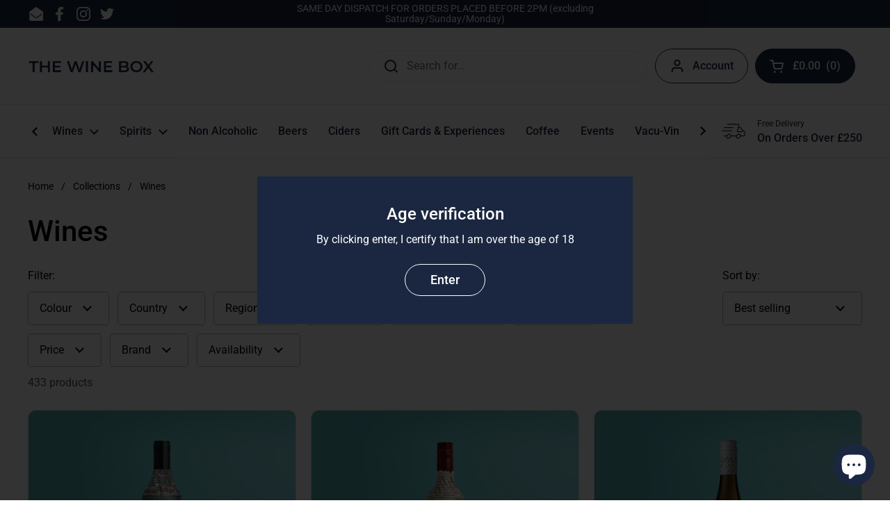

--- FILE ---
content_type: text/html; charset=utf-8
request_url: https://www.thewinebox.co.uk/collections/wines
body_size: 67207
content:
<!doctype html>
<html class="no-js" lang="en">
<head>

	<meta charset="utf-8">
  <meta http-equiv="X-UA-Compatible" content="IE=edge,chrome=1">
  <meta name="viewport" content="width=device-width, initial-scale=1.0, height=device-height, minimum-scale=1.0"><title>Wines &ndash; The Wine Box
</title><meta property="og:type" content="product.group">
  <meta property="og:title" content="Wines">
  <meta property="og:image" content="http://www.thewinebox.co.uk/cdn/shop/collections/wine-bottles.png?v=1754576448&width=1024">
  <meta property="og:image:secure_url" content="https://www.thewinebox.co.uk/cdn/shop/collections/wine-bottles.png?v=1754576448&width=1024">
  <meta property="og:image:width" content="1024">
  <meta property="og:image:height" content="1024"><meta property="og:url" content="https://www.thewinebox.co.uk/collections/wines">
<meta property="og:site_name" content="The Wine Box"><meta name="twitter:card" content="summary"><meta name="twitter:title" content="Wines">
  <meta name="twitter:description" content="">
  <meta name="twitter:image" content="https://www.thewinebox.co.uk/cdn/shop/collections/wine-bottles.png?crop=center&height=600&v=1754576448&width=600"><script type="application/ld+json">
  {
    "@context": "http://schema.org",
    "@type": "BreadcrumbList",
  "itemListElement": [{
      "@type": "ListItem",
      "position": 1,
      "name": "Home",
      "item": "https://www.thewinebox.co.uk"
    },{
          "@type": "ListItem",
          "position": 2,
          "name": "Wines",
          "item": "https://www.thewinebox.co.uk/collections/wines"
        }]
  }
  </script><script type="application/ld+json">
  {
    "@context": "http://schema.org",
    "@type" : "Organization",
  "name" : "The Wine Box",
  "url" : "https://www.thewinebox.co.uk",
  "potentialAction": {
    "@type": "SearchAction",
    "target": "/search?q={search_term}",
    "query-input": "required name=search_term"
  }
  }
  </script><link rel="canonical" href="https://www.thewinebox.co.uk/collections/wines">

  <link rel="preconnect" href="https://cdn.shopify.com"><link rel="preconnect" href="https://fonts.shopifycdn.com" crossorigin><link rel="preload" href="//www.thewinebox.co.uk/cdn/fonts/roboto/roboto_n5.250d51708d76acbac296b0e21ede8f81de4e37aa.woff2" as="font" type="font/woff2" crossorigin><link rel="preload" href="//www.thewinebox.co.uk/cdn/fonts/roboto/roboto_n4.2019d890f07b1852f56ce63ba45b2db45d852cba.woff2" as="font" type="font/woff2" crossorigin><style type="text/css">
@font-face {
  font-family: Roboto;
  font-weight: 500;
  font-style: normal;
  font-display: swap;
  src: url("//www.thewinebox.co.uk/cdn/fonts/roboto/roboto_n5.250d51708d76acbac296b0e21ede8f81de4e37aa.woff2") format("woff2"),
       url("//www.thewinebox.co.uk/cdn/fonts/roboto/roboto_n5.535e8c56f4cbbdea416167af50ab0ff1360a3949.woff") format("woff");
}
@font-face {
  font-family: Roboto;
  font-weight: 400;
  font-style: normal;
  font-display: swap;
  src: url("//www.thewinebox.co.uk/cdn/fonts/roboto/roboto_n4.2019d890f07b1852f56ce63ba45b2db45d852cba.woff2") format("woff2"),
       url("//www.thewinebox.co.uk/cdn/fonts/roboto/roboto_n4.238690e0007583582327135619c5f7971652fa9d.woff") format("woff");
}
@font-face {
  font-family: Roboto;
  font-weight: 500;
  font-style: normal;
  font-display: swap;
  src: url("//www.thewinebox.co.uk/cdn/fonts/roboto/roboto_n5.250d51708d76acbac296b0e21ede8f81de4e37aa.woff2") format("woff2"),
       url("//www.thewinebox.co.uk/cdn/fonts/roboto/roboto_n5.535e8c56f4cbbdea416167af50ab0ff1360a3949.woff") format("woff");
}
@font-face {
  font-family: Roboto;
  font-weight: 400;
  font-style: italic;
  font-display: swap;
  src: url("//www.thewinebox.co.uk/cdn/fonts/roboto/roboto_i4.57ce898ccda22ee84f49e6b57ae302250655e2d4.woff2") format("woff2"),
       url("//www.thewinebox.co.uk/cdn/fonts/roboto/roboto_i4.b21f3bd061cbcb83b824ae8c7671a82587b264bf.woff") format("woff");
}




</style>
<style type="text/css">

  :root {

    /* Font variables */

    --font-stack-headings: Roboto, sans-serif;
    --font-weight-headings: 500;
    --font-style-headings: normal;

    --font-stack-body: Roboto, sans-serif;
    --font-weight-body: 400;--font-weight-body-bold: 500;--font-style-body: normal;--font-weight-buttons: var(--font-weight-body-bold);--font-weight-menu: var(--font-weight-body-bold);--base-headings-size: 60;
    --base-headings-line: 1.2;
    --base-body-size: 16;
    --base-body-line: 1.4;

    --base-menu-size: 16;

    /* Color variables */

    --color-background-header: #ffffff;
    --color-secondary-background-header: rgba(27, 39, 64, 0.08);
    --color-opacity-background-header: rgba(255, 255, 255, 0);
    --color-text-header: #1b2740;
    --color-foreground-header: #fff;
    --color-accent-header: #1b2740;
    --color-foreground-accent-header: #fff;
    --color-borders-header: rgba(27, 39, 64, 0.1);

    --color-background-main: #ffffff;
    --color-secondary-background-main: rgba(0, 0, 0, 0.08);
    --color-third-background-main: rgba(0, 0, 0, 0.04);
    --color-fourth-background-main: rgba(0, 0, 0, 0.02);
    --color-opacity-background-main: rgba(255, 255, 255, 0);
    --color-text-main: #000000;
    --color-foreground-main: #fff;
    --color-secondary-text-main: rgba(0, 0, 0, 0.6);
    --color-accent-main: #1b2740;
    --color-foreground-accent-main: #fff;
    --color-borders-main: rgba(0, 0, 0, 0.15);

    --color-background-cards: #ffffff;
    --color-text-cards: #000000;
    --color-foreground-cards: #fff;
    --color-secondary-text-cards: rgba(0, 0, 0, 0.6);
    --color-accent-cards: #1b2740;
    --color-foreground-accent-cards: #fff;
    --color-borders-cards: #e1e1e1;

    --color-background-footer: #ffffff;
    --color-text-footer: #1b2740;
    --color-accent-footer: #1b2740;
    --color-borders-footer: rgba(27, 39, 64, 0.15);

    --color-borders-forms-primary: rgba(0, 0, 0, 0.3);
    --color-borders-forms-secondary: rgba(0, 0, 0, 0.6);

    /* Borders */

    --border-width-cards: 1px;
    --border-radius-cards: 10px;
    --border-width-buttons: 1px;
    --border-radius-buttons: 30px;
    --border-width-forms: 1px;
    --border-radius-forms: 5px;

    /* Layout */
    --grid-gap-original-base: 26px;
    --container-vertical-space-base: 100px;

  }

  .facets__summary, #main select, .sidebar select {
    background-image: url('data:image/svg+xml;utf8,<svg width="13" height="8" fill="none" xmlns="http://www.w3.org/2000/svg"><path d="M1.414.086 7.9 6.57 6.485 7.985 0 1.5 1.414.086Z" fill="%23000000"/><path d="M12.985 1.515 6.5 8 5.085 6.586 11.571.101l1.414 1.414Z" fill="%23000000"/></svg>');
  }

  .card .star-rating__stars {
    background-image: url('data:image/svg+xml;utf8,<svg width="20" height="13" viewBox="0 0 14 13" fill="none" xmlns="http://www.w3.org/2000/svg"><path d="m7 0 1.572 4.837h5.085l-4.114 2.99 1.572 4.836L7 9.673l-4.114 2.99 1.571-4.837-4.114-2.99h5.085L7 0Z" stroke="%23000000" stroke-width="1"/></svg>');
  }
  .card .star-rating__stars-active {
    background-image: url('data:image/svg+xml;utf8,<svg width="20" height="13" viewBox="0 0 14 13" fill="none" xmlns="http://www.w3.org/2000/svg"><path d="m7 0 1.572 4.837h5.085l-4.114 2.99 1.572 4.836L7 9.673l-4.114 2.99 1.571-4.837-4.114-2.99h5.085L7 0Z" fill="%23000000" stroke-width="0"/></svg>');
  }

  .star-rating__stars {
    background-image: url('data:image/svg+xml;utf8,<svg width="20" height="13" viewBox="0 0 14 13" fill="none" xmlns="http://www.w3.org/2000/svg"><path d="m7 0 1.572 4.837h5.085l-4.114 2.99 1.572 4.836L7 9.673l-4.114 2.99 1.571-4.837-4.114-2.99h5.085L7 0Z" stroke="%23000000" stroke-width="1"/></svg>');
  }
  .star-rating__stars-active {
    background-image: url('data:image/svg+xml;utf8,<svg width="20" height="13" viewBox="0 0 14 13" fill="none" xmlns="http://www.w3.org/2000/svg"><path d="m7 0 1.572 4.837h5.085l-4.114 2.99 1.572 4.836L7 9.673l-4.114 2.99 1.571-4.837-4.114-2.99h5.085L7 0Z" fill="%23000000" stroke-width="0"/></svg>');
  }

</style>

<style id="root-height">
  :root {
    --window-height: 100vh;
  }
</style><link href="//www.thewinebox.co.uk/cdn/shop/t/2/assets/theme.css?v=36452457224451114981673990194" as="style" rel="preload"><link href="//www.thewinebox.co.uk/cdn/shop/t/2/assets/section-header.css?v=55180376225605288591664925302" as="style" rel="preload"><link href="//www.thewinebox.co.uk/cdn/shop/t/2/assets/component-product-item.css?v=184341989442498341981664925300" as="style" rel="preload"><link rel="preload" as="image" href="//www.thewinebox.co.uk/cdn/shop/files/BotterAppassimentoPuglia.jpg?v=1754588748&width=480" imagesrcset="//www.thewinebox.co.uk/cdn/shop/files/BotterAppassimentoPuglia.jpg?crop=center&height=240&v=1754588748&width=240 240w,//www.thewinebox.co.uk/cdn/shop/files/BotterAppassimentoPuglia.jpg?crop=center&height=360&v=1754588748&width=360 360w,//www.thewinebox.co.uk/cdn/shop/files/BotterAppassimentoPuglia.jpg?crop=center&height=420&v=1754588748&width=420 420w,//www.thewinebox.co.uk/cdn/shop/files/BotterAppassimentoPuglia.jpg?crop=center&height=480&v=1754588748&width=480 480w,//www.thewinebox.co.uk/cdn/shop/files/BotterAppassimentoPuglia.jpg?crop=center&height=640&v=1754588748&width=640 640w,//www.thewinebox.co.uk/cdn/shop/files/BotterAppassimentoPuglia.jpg?crop=center&height=840&v=1754588748&width=840 840w,//www.thewinebox.co.uk/cdn/shop/files/BotterAppassimentoPuglia.jpg?crop=center&height=1080&v=1754588748&width=1080 1080w" imagesizes="(max-width: 359px) calc(100vw - 30px), (max-width: 767px) calc((100vw - 50px) / 2)"><link rel="preload" as="image" href="//www.thewinebox.co.uk/cdn/shop/files/BotterOrganicPrimitivodellePuglia_4e962c97-9156-47cd-a975-c265cf450667.jpg?v=1754588382&width=480" imagesrcset="//www.thewinebox.co.uk/cdn/shop/files/BotterOrganicPrimitivodellePuglia_4e962c97-9156-47cd-a975-c265cf450667.jpg?crop=center&height=240&v=1754588382&width=240 240w,//www.thewinebox.co.uk/cdn/shop/files/BotterOrganicPrimitivodellePuglia_4e962c97-9156-47cd-a975-c265cf450667.jpg?crop=center&height=360&v=1754588382&width=360 360w,//www.thewinebox.co.uk/cdn/shop/files/BotterOrganicPrimitivodellePuglia_4e962c97-9156-47cd-a975-c265cf450667.jpg?crop=center&height=420&v=1754588382&width=420 420w,//www.thewinebox.co.uk/cdn/shop/files/BotterOrganicPrimitivodellePuglia_4e962c97-9156-47cd-a975-c265cf450667.jpg?crop=center&height=480&v=1754588382&width=480 480w,//www.thewinebox.co.uk/cdn/shop/files/BotterOrganicPrimitivodellePuglia_4e962c97-9156-47cd-a975-c265cf450667.jpg?crop=center&height=640&v=1754588382&width=640 640w,//www.thewinebox.co.uk/cdn/shop/files/BotterOrganicPrimitivodellePuglia_4e962c97-9156-47cd-a975-c265cf450667.jpg?crop=center&height=840&v=1754588382&width=840 840w,//www.thewinebox.co.uk/cdn/shop/files/BotterOrganicPrimitivodellePuglia_4e962c97-9156-47cd-a975-c265cf450667.jpg?crop=center&height=1080&v=1754588382&width=1080 1080w" imagesizes="(max-width: 359px) calc(100vw - 30px), (max-width: 767px) calc((100vw - 50px) / 2)"><link href="//www.thewinebox.co.uk/cdn/shop/t/2/assets/theme.css?v=36452457224451114981673990194" rel="stylesheet" type="text/css" media="all" />

	<script>window.performance && window.performance.mark && window.performance.mark('shopify.content_for_header.start');</script><meta name="google-site-verification" content="_W_EIMuuGgqD8xhroONbAwt0_Fq2bOsWQrMINqaqKPs">
<meta id="shopify-digital-wallet" name="shopify-digital-wallet" content="/66126840038/digital_wallets/dialog">
<meta name="shopify-checkout-api-token" content="de35cc03741607d57da319620c5b95c2">
<meta id="in-context-paypal-metadata" data-shop-id="66126840038" data-venmo-supported="false" data-environment="production" data-locale="en_US" data-paypal-v4="true" data-currency="GBP">
<link rel="alternate" type="application/atom+xml" title="Feed" href="/collections/wines.atom" />
<link rel="next" href="/collections/wines?page=2">
<link rel="alternate" type="application/json+oembed" href="https://www.thewinebox.co.uk/collections/wines.oembed">
<script async="async" src="/checkouts/internal/preloads.js?locale=en-GB"></script>
<link rel="preconnect" href="https://shop.app" crossorigin="anonymous">
<script async="async" src="https://shop.app/checkouts/internal/preloads.js?locale=en-GB&shop_id=66126840038" crossorigin="anonymous"></script>
<script id="apple-pay-shop-capabilities" type="application/json">{"shopId":66126840038,"countryCode":"GB","currencyCode":"GBP","merchantCapabilities":["supports3DS"],"merchantId":"gid:\/\/shopify\/Shop\/66126840038","merchantName":"The Wine Box","requiredBillingContactFields":["postalAddress","email","phone"],"requiredShippingContactFields":["postalAddress","email","phone"],"shippingType":"shipping","supportedNetworks":["visa","maestro","masterCard","amex","discover","elo"],"total":{"type":"pending","label":"The Wine Box","amount":"1.00"},"shopifyPaymentsEnabled":true,"supportsSubscriptions":true}</script>
<script id="shopify-features" type="application/json">{"accessToken":"de35cc03741607d57da319620c5b95c2","betas":["rich-media-storefront-analytics"],"domain":"www.thewinebox.co.uk","predictiveSearch":true,"shopId":66126840038,"locale":"en"}</script>
<script>var Shopify = Shopify || {};
Shopify.shop = "vinify-drinks.myshopify.com";
Shopify.locale = "en";
Shopify.currency = {"active":"GBP","rate":"1.0"};
Shopify.country = "GB";
Shopify.theme = {"name":"Local","id":135937818854,"schema_name":"Local","schema_version":"1.0.6","theme_store_id":1651,"role":"main"};
Shopify.theme.handle = "null";
Shopify.theme.style = {"id":null,"handle":null};
Shopify.cdnHost = "www.thewinebox.co.uk/cdn";
Shopify.routes = Shopify.routes || {};
Shopify.routes.root = "/";</script>
<script type="module">!function(o){(o.Shopify=o.Shopify||{}).modules=!0}(window);</script>
<script>!function(o){function n(){var o=[];function n(){o.push(Array.prototype.slice.apply(arguments))}return n.q=o,n}var t=o.Shopify=o.Shopify||{};t.loadFeatures=n(),t.autoloadFeatures=n()}(window);</script>
<script>
  window.ShopifyPay = window.ShopifyPay || {};
  window.ShopifyPay.apiHost = "shop.app\/pay";
  window.ShopifyPay.redirectState = null;
</script>
<script id="shop-js-analytics" type="application/json">{"pageType":"collection"}</script>
<script defer="defer" async type="module" src="//www.thewinebox.co.uk/cdn/shopifycloud/shop-js/modules/v2/client.init-shop-cart-sync_BN7fPSNr.en.esm.js"></script>
<script defer="defer" async type="module" src="//www.thewinebox.co.uk/cdn/shopifycloud/shop-js/modules/v2/chunk.common_Cbph3Kss.esm.js"></script>
<script defer="defer" async type="module" src="//www.thewinebox.co.uk/cdn/shopifycloud/shop-js/modules/v2/chunk.modal_DKumMAJ1.esm.js"></script>
<script type="module">
  await import("//www.thewinebox.co.uk/cdn/shopifycloud/shop-js/modules/v2/client.init-shop-cart-sync_BN7fPSNr.en.esm.js");
await import("//www.thewinebox.co.uk/cdn/shopifycloud/shop-js/modules/v2/chunk.common_Cbph3Kss.esm.js");
await import("//www.thewinebox.co.uk/cdn/shopifycloud/shop-js/modules/v2/chunk.modal_DKumMAJ1.esm.js");

  window.Shopify.SignInWithShop?.initShopCartSync?.({"fedCMEnabled":true,"windoidEnabled":true});

</script>
<script>
  window.Shopify = window.Shopify || {};
  if (!window.Shopify.featureAssets) window.Shopify.featureAssets = {};
  window.Shopify.featureAssets['shop-js'] = {"shop-cart-sync":["modules/v2/client.shop-cart-sync_CJVUk8Jm.en.esm.js","modules/v2/chunk.common_Cbph3Kss.esm.js","modules/v2/chunk.modal_DKumMAJ1.esm.js"],"init-fed-cm":["modules/v2/client.init-fed-cm_7Fvt41F4.en.esm.js","modules/v2/chunk.common_Cbph3Kss.esm.js","modules/v2/chunk.modal_DKumMAJ1.esm.js"],"init-shop-email-lookup-coordinator":["modules/v2/client.init-shop-email-lookup-coordinator_Cc088_bR.en.esm.js","modules/v2/chunk.common_Cbph3Kss.esm.js","modules/v2/chunk.modal_DKumMAJ1.esm.js"],"init-windoid":["modules/v2/client.init-windoid_hPopwJRj.en.esm.js","modules/v2/chunk.common_Cbph3Kss.esm.js","modules/v2/chunk.modal_DKumMAJ1.esm.js"],"shop-button":["modules/v2/client.shop-button_B0jaPSNF.en.esm.js","modules/v2/chunk.common_Cbph3Kss.esm.js","modules/v2/chunk.modal_DKumMAJ1.esm.js"],"shop-cash-offers":["modules/v2/client.shop-cash-offers_DPIskqss.en.esm.js","modules/v2/chunk.common_Cbph3Kss.esm.js","modules/v2/chunk.modal_DKumMAJ1.esm.js"],"shop-toast-manager":["modules/v2/client.shop-toast-manager_CK7RT69O.en.esm.js","modules/v2/chunk.common_Cbph3Kss.esm.js","modules/v2/chunk.modal_DKumMAJ1.esm.js"],"init-shop-cart-sync":["modules/v2/client.init-shop-cart-sync_BN7fPSNr.en.esm.js","modules/v2/chunk.common_Cbph3Kss.esm.js","modules/v2/chunk.modal_DKumMAJ1.esm.js"],"init-customer-accounts-sign-up":["modules/v2/client.init-customer-accounts-sign-up_CfPf4CXf.en.esm.js","modules/v2/client.shop-login-button_DeIztwXF.en.esm.js","modules/v2/chunk.common_Cbph3Kss.esm.js","modules/v2/chunk.modal_DKumMAJ1.esm.js"],"pay-button":["modules/v2/client.pay-button_CgIwFSYN.en.esm.js","modules/v2/chunk.common_Cbph3Kss.esm.js","modules/v2/chunk.modal_DKumMAJ1.esm.js"],"init-customer-accounts":["modules/v2/client.init-customer-accounts_DQ3x16JI.en.esm.js","modules/v2/client.shop-login-button_DeIztwXF.en.esm.js","modules/v2/chunk.common_Cbph3Kss.esm.js","modules/v2/chunk.modal_DKumMAJ1.esm.js"],"avatar":["modules/v2/client.avatar_BTnouDA3.en.esm.js"],"init-shop-for-new-customer-accounts":["modules/v2/client.init-shop-for-new-customer-accounts_CsZy_esa.en.esm.js","modules/v2/client.shop-login-button_DeIztwXF.en.esm.js","modules/v2/chunk.common_Cbph3Kss.esm.js","modules/v2/chunk.modal_DKumMAJ1.esm.js"],"shop-follow-button":["modules/v2/client.shop-follow-button_BRMJjgGd.en.esm.js","modules/v2/chunk.common_Cbph3Kss.esm.js","modules/v2/chunk.modal_DKumMAJ1.esm.js"],"checkout-modal":["modules/v2/client.checkout-modal_B9Drz_yf.en.esm.js","modules/v2/chunk.common_Cbph3Kss.esm.js","modules/v2/chunk.modal_DKumMAJ1.esm.js"],"shop-login-button":["modules/v2/client.shop-login-button_DeIztwXF.en.esm.js","modules/v2/chunk.common_Cbph3Kss.esm.js","modules/v2/chunk.modal_DKumMAJ1.esm.js"],"lead-capture":["modules/v2/client.lead-capture_DXYzFM3R.en.esm.js","modules/v2/chunk.common_Cbph3Kss.esm.js","modules/v2/chunk.modal_DKumMAJ1.esm.js"],"shop-login":["modules/v2/client.shop-login_CA5pJqmO.en.esm.js","modules/v2/chunk.common_Cbph3Kss.esm.js","modules/v2/chunk.modal_DKumMAJ1.esm.js"],"payment-terms":["modules/v2/client.payment-terms_BxzfvcZJ.en.esm.js","modules/v2/chunk.common_Cbph3Kss.esm.js","modules/v2/chunk.modal_DKumMAJ1.esm.js"]};
</script>
<script>(function() {
  var isLoaded = false;
  function asyncLoad() {
    if (isLoaded) return;
    isLoaded = true;
    var urls = ["https:\/\/cdn-app.cart-bot.net\/public\/js\/append.js?shop=vinify-drinks.myshopify.com","https:\/\/evey-files.s3.amazonaws.com\/js\/online_store.js?shop=vinify-drinks.myshopify.com"];
    for (var i = 0; i < urls.length; i++) {
      var s = document.createElement('script');
      s.type = 'text/javascript';
      s.async = true;
      s.src = urls[i];
      var x = document.getElementsByTagName('script')[0];
      x.parentNode.insertBefore(s, x);
    }
  };
  if(window.attachEvent) {
    window.attachEvent('onload', asyncLoad);
  } else {
    window.addEventListener('load', asyncLoad, false);
  }
})();</script>
<script id="__st">var __st={"a":66126840038,"offset":0,"reqid":"8cdb3550-1cab-4b1c-9d3e-e1b7dce1eb8d-1769735222","pageurl":"www.thewinebox.co.uk\/collections\/wines","u":"ce94fc4a61e4","p":"collection","rtyp":"collection","rid":410453278950};</script>
<script>window.ShopifyPaypalV4VisibilityTracking = true;</script>
<script id="captcha-bootstrap">!function(){'use strict';const t='contact',e='account',n='new_comment',o=[[t,t],['blogs',n],['comments',n],[t,'customer']],c=[[e,'customer_login'],[e,'guest_login'],[e,'recover_customer_password'],[e,'create_customer']],r=t=>t.map((([t,e])=>`form[action*='/${t}']:not([data-nocaptcha='true']) input[name='form_type'][value='${e}']`)).join(','),a=t=>()=>t?[...document.querySelectorAll(t)].map((t=>t.form)):[];function s(){const t=[...o],e=r(t);return a(e)}const i='password',u='form_key',d=['recaptcha-v3-token','g-recaptcha-response','h-captcha-response',i],f=()=>{try{return window.sessionStorage}catch{return}},m='__shopify_v',_=t=>t.elements[u];function p(t,e,n=!1){try{const o=window.sessionStorage,c=JSON.parse(o.getItem(e)),{data:r}=function(t){const{data:e,action:n}=t;return t[m]||n?{data:e,action:n}:{data:t,action:n}}(c);for(const[e,n]of Object.entries(r))t.elements[e]&&(t.elements[e].value=n);n&&o.removeItem(e)}catch(o){console.error('form repopulation failed',{error:o})}}const l='form_type',E='cptcha';function T(t){t.dataset[E]=!0}const w=window,h=w.document,L='Shopify',v='ce_forms',y='captcha';let A=!1;((t,e)=>{const n=(g='f06e6c50-85a8-45c8-87d0-21a2b65856fe',I='https://cdn.shopify.com/shopifycloud/storefront-forms-hcaptcha/ce_storefront_forms_captcha_hcaptcha.v1.5.2.iife.js',D={infoText:'Protected by hCaptcha',privacyText:'Privacy',termsText:'Terms'},(t,e,n)=>{const o=w[L][v],c=o.bindForm;if(c)return c(t,g,e,D).then(n);var r;o.q.push([[t,g,e,D],n]),r=I,A||(h.body.append(Object.assign(h.createElement('script'),{id:'captcha-provider',async:!0,src:r})),A=!0)});var g,I,D;w[L]=w[L]||{},w[L][v]=w[L][v]||{},w[L][v].q=[],w[L][y]=w[L][y]||{},w[L][y].protect=function(t,e){n(t,void 0,e),T(t)},Object.freeze(w[L][y]),function(t,e,n,w,h,L){const[v,y,A,g]=function(t,e,n){const i=e?o:[],u=t?c:[],d=[...i,...u],f=r(d),m=r(i),_=r(d.filter((([t,e])=>n.includes(e))));return[a(f),a(m),a(_),s()]}(w,h,L),I=t=>{const e=t.target;return e instanceof HTMLFormElement?e:e&&e.form},D=t=>v().includes(t);t.addEventListener('submit',(t=>{const e=I(t);if(!e)return;const n=D(e)&&!e.dataset.hcaptchaBound&&!e.dataset.recaptchaBound,o=_(e),c=g().includes(e)&&(!o||!o.value);(n||c)&&t.preventDefault(),c&&!n&&(function(t){try{if(!f())return;!function(t){const e=f();if(!e)return;const n=_(t);if(!n)return;const o=n.value;o&&e.removeItem(o)}(t);const e=Array.from(Array(32),(()=>Math.random().toString(36)[2])).join('');!function(t,e){_(t)||t.append(Object.assign(document.createElement('input'),{type:'hidden',name:u})),t.elements[u].value=e}(t,e),function(t,e){const n=f();if(!n)return;const o=[...t.querySelectorAll(`input[type='${i}']`)].map((({name:t})=>t)),c=[...d,...o],r={};for(const[a,s]of new FormData(t).entries())c.includes(a)||(r[a]=s);n.setItem(e,JSON.stringify({[m]:1,action:t.action,data:r}))}(t,e)}catch(e){console.error('failed to persist form',e)}}(e),e.submit())}));const S=(t,e)=>{t&&!t.dataset[E]&&(n(t,e.some((e=>e===t))),T(t))};for(const o of['focusin','change'])t.addEventListener(o,(t=>{const e=I(t);D(e)&&S(e,y())}));const B=e.get('form_key'),M=e.get(l),P=B&&M;t.addEventListener('DOMContentLoaded',(()=>{const t=y();if(P)for(const e of t)e.elements[l].value===M&&p(e,B);[...new Set([...A(),...v().filter((t=>'true'===t.dataset.shopifyCaptcha))])].forEach((e=>S(e,t)))}))}(h,new URLSearchParams(w.location.search),n,t,e,['guest_login'])})(!0,!0)}();</script>
<script integrity="sha256-4kQ18oKyAcykRKYeNunJcIwy7WH5gtpwJnB7kiuLZ1E=" data-source-attribution="shopify.loadfeatures" defer="defer" src="//www.thewinebox.co.uk/cdn/shopifycloud/storefront/assets/storefront/load_feature-a0a9edcb.js" crossorigin="anonymous"></script>
<script crossorigin="anonymous" defer="defer" src="//www.thewinebox.co.uk/cdn/shopifycloud/storefront/assets/shopify_pay/storefront-65b4c6d7.js?v=20250812"></script>
<script data-source-attribution="shopify.dynamic_checkout.dynamic.init">var Shopify=Shopify||{};Shopify.PaymentButton=Shopify.PaymentButton||{isStorefrontPortableWallets:!0,init:function(){window.Shopify.PaymentButton.init=function(){};var t=document.createElement("script");t.src="https://www.thewinebox.co.uk/cdn/shopifycloud/portable-wallets/latest/portable-wallets.en.js",t.type="module",document.head.appendChild(t)}};
</script>
<script data-source-attribution="shopify.dynamic_checkout.buyer_consent">
  function portableWalletsHideBuyerConsent(e){var t=document.getElementById("shopify-buyer-consent"),n=document.getElementById("shopify-subscription-policy-button");t&&n&&(t.classList.add("hidden"),t.setAttribute("aria-hidden","true"),n.removeEventListener("click",e))}function portableWalletsShowBuyerConsent(e){var t=document.getElementById("shopify-buyer-consent"),n=document.getElementById("shopify-subscription-policy-button");t&&n&&(t.classList.remove("hidden"),t.removeAttribute("aria-hidden"),n.addEventListener("click",e))}window.Shopify?.PaymentButton&&(window.Shopify.PaymentButton.hideBuyerConsent=portableWalletsHideBuyerConsent,window.Shopify.PaymentButton.showBuyerConsent=portableWalletsShowBuyerConsent);
</script>
<script data-source-attribution="shopify.dynamic_checkout.cart.bootstrap">document.addEventListener("DOMContentLoaded",(function(){function t(){return document.querySelector("shopify-accelerated-checkout-cart, shopify-accelerated-checkout")}if(t())Shopify.PaymentButton.init();else{new MutationObserver((function(e,n){t()&&(Shopify.PaymentButton.init(),n.disconnect())})).observe(document.body,{childList:!0,subtree:!0})}}));
</script>
<link id="shopify-accelerated-checkout-styles" rel="stylesheet" media="screen" href="https://www.thewinebox.co.uk/cdn/shopifycloud/portable-wallets/latest/accelerated-checkout-backwards-compat.css" crossorigin="anonymous">
<style id="shopify-accelerated-checkout-cart">
        #shopify-buyer-consent {
  margin-top: 1em;
  display: inline-block;
  width: 100%;
}

#shopify-buyer-consent.hidden {
  display: none;
}

#shopify-subscription-policy-button {
  background: none;
  border: none;
  padding: 0;
  text-decoration: underline;
  font-size: inherit;
  cursor: pointer;
}

#shopify-subscription-policy-button::before {
  box-shadow: none;
}

      </style>

<script>window.performance && window.performance.mark && window.performance.mark('shopify.content_for_header.end');</script>

  <script>
    const rbi = [];
    const ribSetSize = (img) => {
      if ( img.offsetWidth / img.dataset.ratio < img.offsetHeight ) {
        img.setAttribute('sizes', `${Math.ceil(img.offsetHeight * img.dataset.ratio)}px`);
      } else {
        img.setAttribute('sizes', `${Math.ceil(img.offsetWidth)}px`);
      }
    }
    const debounce = (fn, wait) => {
      let t;
      return (...args) => {
        clearTimeout(t);
        t = setTimeout(() => fn.apply(this, args), wait);
      };
    }
    window.KEYCODES = {
      TAB: 9,
      ESC: 27,
      DOWN: 40,
      RIGHT: 39,
      UP: 38,
      LEFT: 37,
      RETURN: 13
    };
    window.addEventListener('resize', debounce(()=>{
      for ( let img of rbi ) {
        ribSetSize(img);
      }
    }, 250));
  </script><noscript>
    <link rel="stylesheet" href="//www.thewinebox.co.uk/cdn/shop/t/2/assets/theme-noscript.css?v=34904310004456497621664925300">
  </noscript>

<!-- BEGIN app block: shopify://apps/eg-auto-add-to-cart/blocks/app-embed/0f7d4f74-1e89-4820-aec4-6564d7e535d2 -->










  
    <script
      async
      type="text/javascript"
      src="https://cdn.506.io/eg/script.js?shop=vinify-drinks.myshopify.com&v=7"
    ></script>
  



  <meta id="easygift-shop" itemid="c2hvcF8kXzE3Njk3MzUyMjI=" content="{&quot;isInstalled&quot;:true,&quot;installedOn&quot;:&quot;2025-08-23T16:20:34.581Z&quot;,&quot;appVersion&quot;:&quot;3.0&quot;,&quot;subscriptionName&quot;:&quot;Unlimited&quot;,&quot;cartAnalytics&quot;:true,&quot;freeTrialEndsOn&quot;:null,&quot;settings&quot;:{&quot;reminderBannerStyle&quot;:{&quot;position&quot;:{&quot;horizontal&quot;:&quot;right&quot;,&quot;vertical&quot;:&quot;bottom&quot;},&quot;closingMode&quot;:&quot;doNotAutoClose&quot;,&quot;cssStyles&quot;:&quot;&quot;,&quot;displayAfter&quot;:5,&quot;headerText&quot;:&quot;&quot;,&quot;imageUrl&quot;:null,&quot;primaryColor&quot;:&quot;#000000&quot;,&quot;reshowBannerAfter&quot;:&quot;everyNewSession&quot;,&quot;selfcloseAfter&quot;:5,&quot;showImage&quot;:false,&quot;subHeaderText&quot;:&quot;&quot;},&quot;addedItemIdentifier&quot;:&quot;_Gifted&quot;,&quot;ignoreOtherAppLineItems&quot;:null,&quot;customVariantsInfoLifetimeMins&quot;:1440,&quot;redirectPath&quot;:null,&quot;ignoreNonStandardCartRequests&quot;:false,&quot;bannerStyle&quot;:{&quot;position&quot;:{&quot;horizontal&quot;:&quot;right&quot;,&quot;vertical&quot;:&quot;bottom&quot;},&quot;cssStyles&quot;:null,&quot;primaryColor&quot;:&quot;#000000&quot;},&quot;themePresetId&quot;:null,&quot;notificationStyle&quot;:{&quot;position&quot;:{&quot;horizontal&quot;:null,&quot;vertical&quot;:null},&quot;cssStyles&quot;:null,&quot;duration&quot;:null,&quot;hasCustomizations&quot;:false,&quot;primaryColor&quot;:null},&quot;fetchCartData&quot;:false,&quot;useLocalStorage&quot;:{&quot;enabled&quot;:false,&quot;expiryMinutes&quot;:null},&quot;popupStyle&quot;:{&quot;closeModalOutsideClick&quot;:true,&quot;priceShowZeroDecimals&quot;:true,&quot;addButtonText&quot;:null,&quot;cssStyles&quot;:null,&quot;dismissButtonText&quot;:null,&quot;hasCustomizations&quot;:false,&quot;imageUrl&quot;:null,&quot;outOfStockButtonText&quot;:null,&quot;primaryColor&quot;:null,&quot;secondaryColor&quot;:null,&quot;showProductLink&quot;:false,&quot;subscriptionLabel&quot;:null},&quot;refreshAfterBannerClick&quot;:false,&quot;disableReapplyRules&quot;:false,&quot;disableReloadOnFailedAddition&quot;:false,&quot;autoReloadCartPage&quot;:false,&quot;ajaxRedirectPath&quot;:null,&quot;allowSimultaneousRequests&quot;:false,&quot;applyRulesOnCheckout&quot;:false,&quot;enableCartCtrlOverrides&quot;:true,&quot;customRedirectFromCart&quot;:null,&quot;scriptSettings&quot;:{&quot;branding&quot;:{&quot;removalRequestSent&quot;:null,&quot;show&quot;:false},&quot;productPageRedirection&quot;:{&quot;enabled&quot;:false,&quot;products&quot;:[],&quot;redirectionURL&quot;:&quot;\/&quot;},&quot;debugging&quot;:{&quot;enabled&quot;:false,&quot;enabledOn&quot;:null,&quot;stringifyObj&quot;:false},&quot;enableBuyNowInterceptions&quot;:false,&quot;useFinalPrice&quot;:false,&quot;useFinalPriceGetEntireCart&quot;:false,&quot;hideGiftedPropertyText&quot;:false,&quot;fetchCartDataBeforeRequest&quot;:false,&quot;customCSS&quot;:null,&quot;decodePayload&quot;:false,&quot;delayUpdates&quot;:2000,&quot;fetchProductInfoFromSavedDomain&quot;:false,&quot;hideAlertsOnFrontend&quot;:false,&quot;removeEGPropertyFromSplitActionLineItems&quot;:false,&quot;removeProductsAddedFromExpiredRules&quot;:false},&quot;accessToEnterprise&quot;:false},&quot;translations&quot;:null,&quot;defaultLocale&quot;:&quot;en&quot;,&quot;shopDomain&quot;:&quot;www.thewinebox.co.uk&quot;}">


<script defer>
  (async function() {
    try {

      const blockVersion = "v3"
      if (blockVersion != "v3") {
        return
      }

      let metaErrorFlag = false;
      if (metaErrorFlag) {
        return
      }

      // Parse metafields as JSON
      const metafields = {"easygift-rule-68a9ecdb97a983ed519f8373":{"schedule":{"enabled":false,"starts":null,"ends":null},"trigger":{"productTags":{"targets":[],"collectionInfo":null,"sellingPlan":null},"promoCode":null,"promoCodeDiscount":null,"type":"cartValue","minCartValue":60,"hasUpperCartValue":true,"upperCartValue":99,"products":[],"collections":[],"condition":null,"conditionMin":null,"conditionMax":null,"collectionSellingPlanType":null},"action":{"notification":{"enabled":false,"headerText":null,"subHeaderText":null,"showImage":false,"imageUrl":""},"discount":{"issue":null,"type":"app","discountType":"percentage","title":"free windmeul","createdByEasyGift":true,"easygiftAppDiscount":true,"value":100,"id":"gid:\/\/shopify\/DiscountAutomaticNode\/2256856383865"},"popupOptions":{"showVariantsSeparately":false,"headline":null,"subHeadline":null,"showItemsPrice":false,"popupDismissable":false,"imageUrl":null,"persistPopup":false,"rewardQuantity":1,"showDiscountedPrice":false,"hideOOSItems":false},"banner":{"enabled":false,"headerText":null,"subHeaderText":null,"showImage":false,"imageUrl":null,"displayAfter":"5","closingMode":"doNotAutoClose","selfcloseAfter":"5","reshowBannerAfter":"everyNewSession","redirectLink":null},"type":"addAutomatically","products":[{"name":"Windmeul Winery Pinotage - Default Title","variantId":"43595175690470","variantGid":"gid:\/\/shopify\/ProductVariant\/43595175690470","productGid":"gid:\/\/shopify\/Product\/8096315703526","quantity":1,"handle":"windmeul-winery-pinotage-75cl","price":"5.90"}],"limit":1,"preventProductRemoval":false,"addAvailableProducts":false},"targeting":{"link":{"destination":null,"data":null,"cookieLifetime":14},"additionalCriteria":{"geo":{"include":[],"exclude":[]},"type":null,"customerTags":[],"customerTagsExcluded":[],"customerId":[],"orderCount":null,"hasOrderCountMax":false,"orderCountMax":null,"totalSpent":null,"hasTotalSpentMax":false,"totalSpentMax":null},"type":"all"},"settings":{"worksInReverse":true,"runsOncePerSession":true,"preventAddedItemPurchase":false,"showReminderBanner":false},"_id":"68a9ecdb97a983ed519f8373","name":"NED OR WINDMEUL","store":"68a9ea4edc45578d6e174df4","shop":"vinify-drinks","active":true,"translations":null,"createdAt":"2025-08-23T16:31:23.676Z","updatedAt":"2025-11-10T17:40:52.169Z","__v":0},"easygift-rule-68aacc8797a983ed51ab7ecb":{"schedule":{"enabled":false,"starts":null,"ends":null},"trigger":{"productTags":{"targets":[],"collectionInfo":null,"sellingPlan":null},"promoCode":null,"promoCodeDiscount":null,"type":"cartValue","minCartValue":99,"hasUpperCartValue":true,"upperCartValue":119,"products":[],"collections":[],"condition":null,"conditionMin":null,"conditionMax":null,"collectionSellingPlanType":null},"action":{"notification":{"enabled":true,"headerText":"Free Ned Sauvignon Blanc!","subHeaderText":null,"showImage":false,"imageUrl":""},"discount":{"issue":null,"type":"app","id":"gid:\/\/shopify\/DiscountAutomaticNode\/2256856416633","title":"free ned","createdByEasyGift":true,"easygiftAppDiscount":true,"discountType":"percentage","value":100},"popupOptions":{"headline":null,"subHeadline":null,"showItemsPrice":false,"showVariantsSeparately":false,"popupDismissable":false,"imageUrl":null,"persistPopup":false,"rewardQuantity":1,"showDiscountedPrice":false,"hideOOSItems":false},"banner":{"enabled":false,"headerText":null,"subHeaderText":null,"showImage":false,"imageUrl":null,"displayAfter":"5","closingMode":"doNotAutoClose","selfcloseAfter":"5","reshowBannerAfter":"everyNewSession","redirectLink":null},"type":"addAutomatically","products":[{"name":"'The Ned' Sauvignon Blanc - Default Title","variantId":"43428937892070","variantGid":"gid:\/\/shopify\/ProductVariant\/43428937892070","productGid":"gid:\/\/shopify\/Product\/8006649184486","quantity":1,"handle":"the-ned-sauvignon-blanc","price":"9.00"}],"limit":1,"preventProductRemoval":false,"addAvailableProducts":false},"targeting":{"link":{"destination":null,"data":null,"cookieLifetime":14},"additionalCriteria":{"geo":{"include":[],"exclude":[]},"type":null,"customerTags":[],"customerTagsExcluded":[],"customerId":[],"orderCount":null,"hasOrderCountMax":false,"orderCountMax":null,"totalSpent":null,"hasTotalSpentMax":false,"totalSpentMax":null},"type":"all"},"settings":{"worksInReverse":true,"runsOncePerSession":true,"preventAddedItemPurchase":false,"showReminderBanner":false},"_id":"68aacc8797a983ed51ab7ecb","name":"Free NED","store":"68a9ea4edc45578d6e174df4","shop":"vinify-drinks","active":true,"translations":null,"createdAt":"2025-08-24T08:25:43.531Z","updatedAt":"2025-11-29T17:00:15.706Z","__v":0},"easygift-rule-68b07d0a6f1e549a1a95cda9":{"schedule":{"enabled":false,"starts":null,"ends":null},"trigger":{"productTags":{"targets":[],"collectionInfo":null,"sellingPlan":null},"promoCode":null,"promoCodeDiscount":null,"type":"productsInclude","minCartValue":null,"hasUpperCartValue":false,"upperCartValue":null,"products":[{"name":"Marisco King's Wrath Pinot Noir - Default Title","variantId":55597734887801,"variantGid":"gid:\/\/shopify\/ProductVariant\/55597734887801","productGid":"gid:\/\/shopify\/Product\/15079719338361","handle":"marisco-kings-wrath-pinot-noir","sellingPlans":[],"alerts":[],"_id":"68b07d0a6f1e549a1a95cdaa"}],"collections":[],"condition":"all","conditionMin":null,"conditionMax":null,"collectionSellingPlanType":null},"action":{"notification":{"enabled":false,"headerText":null,"subHeaderText":null,"showImage":false,"imageUrl":""},"discount":{"type":null,"title":null,"code":null,"id":null,"createdByEasyGift":false,"issue":null,"value":null,"discountType":null,"easygiftAppDiscount":false},"popupOptions":{"showVariantsSeparately":false,"headline":"A Family Affair","subHeadline":"Have you tried this?","showItemsPrice":true,"popupDismissable":true,"imageUrl":null,"persistPopup":false,"rewardQuantity":1,"showDiscountedPrice":false,"hideOOSItems":true},"banner":{"enabled":false,"headerText":null,"imageUrl":null,"subHeaderText":null,"showImage":false,"displayAfter":"5","closingMode":"doNotAutoClose","selfcloseAfter":"5","reshowBannerAfter":"everyNewSession","redirectLink":null},"type":"offerToCustomer","products":[{"handle":"marisco-kings-legacy-chardonnay","title":"Marisco King's Legacy Chardonnay","id":"15079737917817","gid":"gid:\/\/shopify\/Product\/15079737917817","hasOnlyDefaultVariant":true,"variants":[{"title":"Default Title","displayName":"Marisco King's Legacy Chardonnay - Default Title","id":"55597762969977","gid":"gid:\/\/shopify\/ProductVariant\/55597762969977","showVariantName":false}]}],"limit":1,"preventProductRemoval":false,"addAvailableProducts":false},"targeting":{"link":{"destination":null,"data":null,"cookieLifetime":14},"additionalCriteria":{"geo":{"include":[],"exclude":[]},"type":null,"customerTags":[],"customerTagsExcluded":[],"customerId":[],"orderCount":null,"hasOrderCountMax":false,"orderCountMax":null,"totalSpent":null,"hasTotalSpentMax":false,"totalSpentMax":null},"type":"all"},"settings":{"worksInReverse":true,"runsOncePerSession":false,"preventAddedItemPurchase":false,"showReminderBanner":false},"_id":"68b07d0a6f1e549a1a95cda9","name":"The Kings","store":"68a9ea4edc45578d6e174df4","shop":"vinify-drinks","active":true,"translations":null,"createdAt":"2025-08-28T16:00:10.268Z","updatedAt":"2025-08-28T16:00:10.268Z","__v":0},"easygift-rule-68b07d5b601f5773e2211a5c":{"schedule":{"enabled":false,"starts":null,"ends":null},"trigger":{"productTags":{"targets":[],"collectionInfo":null,"sellingPlan":null},"promoCode":null,"promoCodeDiscount":null,"type":"productsInclude","minCartValue":null,"hasUpperCartValue":false,"upperCartValue":null,"products":[{"name":"Marisco King's Legacy Chardonnay - Default Title","variantId":55597762969977,"variantGid":"gid:\/\/shopify\/ProductVariant\/55597762969977","productGid":"gid:\/\/shopify\/Product\/15079737917817","handle":"marisco-kings-legacy-chardonnay","sellingPlans":[],"alerts":[],"_id":"68b07d5b601f5773e2211a5d"}],"collections":[],"condition":"all","conditionMin":null,"conditionMax":null,"collectionSellingPlanType":null},"action":{"notification":{"enabled":false,"headerText":null,"subHeaderText":null,"showImage":false,"imageUrl":""},"discount":{"type":null,"title":null,"code":null,"id":null,"createdByEasyGift":false,"issue":null,"value":null,"discountType":null,"easygiftAppDiscount":false},"popupOptions":{"showVariantsSeparately":false,"headline":"A Family Affair","subHeadline":"Have you tried this?","showItemsPrice":true,"popupDismissable":true,"imageUrl":null,"persistPopup":false,"rewardQuantity":1,"showDiscountedPrice":false,"hideOOSItems":true},"banner":{"enabled":false,"headerText":null,"imageUrl":null,"subHeaderText":null,"showImage":false,"displayAfter":"5","closingMode":"doNotAutoClose","selfcloseAfter":"5","reshowBannerAfter":"everyNewSession","redirectLink":null},"type":"offerToCustomer","products":[{"handle":"marisco-kings-wrath-pinot-noir","title":"Marisco King's Wrath Pinot Noir","id":"15079719338361","gid":"gid:\/\/shopify\/Product\/15079719338361","hasOnlyDefaultVariant":true,"variants":[{"title":"Default Title","displayName":"Marisco King's Wrath Pinot Noir - Default Title","id":"55597734887801","gid":"gid:\/\/shopify\/ProductVariant\/55597734887801","showVariantName":false,"alerts":[{"type":"outOfStock","triggered":false}]}]}],"limit":1,"preventProductRemoval":false,"addAvailableProducts":false},"targeting":{"link":{"destination":null,"data":null,"cookieLifetime":14},"additionalCriteria":{"geo":{"include":[],"exclude":[]},"type":null,"customerTags":[],"customerTagsExcluded":[],"customerId":[],"orderCount":null,"hasOrderCountMax":false,"orderCountMax":null,"totalSpent":null,"hasTotalSpentMax":false,"totalSpentMax":null},"type":"all"},"settings":{"worksInReverse":true,"runsOncePerSession":false,"preventAddedItemPurchase":false,"showReminderBanner":false},"_id":"68b07d5b601f5773e2211a5c","name":"The Kings2","store":"68a9ea4edc45578d6e174df4","shop":"vinify-drinks","active":true,"translations":null,"createdAt":"2025-08-28T16:01:31.006Z","updatedAt":"2026-01-12T13:22:53.389Z","__v":0},"easygift-rule-68b2fa490977798468d4b458":{"schedule":{"enabled":false,"starts":null,"ends":null},"trigger":{"productTags":{"targets":[],"collectionInfo":null,"sellingPlan":null},"promoCode":null,"promoCodeDiscount":null,"type":"collection","minCartValue":null,"hasUpperCartValue":false,"upperCartValue":null,"products":[],"collections":[{"name":"ANNINGS CIDERS","id":428599640294,"gid":"gid:\/\/shopify\/Collection\/428599640294","image":{"id":"gid:\/\/shopify\/CollectionImage\/1690864779494","originalSrc":"https:\/\/cdn.shopify.com\/s\/files\/1\/0661\/2684\/0038\/collections\/Annings_Slide2_copy.jpg?v=1707236413"},"handle":"annings-ciders","_id":"68b2fa490977798468d4b459"}],"condition":null,"conditionMin":null,"conditionMax":null,"collectionSellingPlanType":null},"action":{"notification":{"enabled":false,"headerText":null,"subHeaderText":null,"showImage":false,"imageUrl":""},"discount":{"type":null,"title":null,"code":null,"id":null,"createdByEasyGift":false,"issue":null,"value":null,"discountType":null,"easygiftAppDiscount":false},"popupOptions":{"showVariantsSeparately":false,"headline":"Have you met the Annings Family?","subHeadline":null,"showItemsPrice":true,"popupDismissable":true,"imageUrl":null,"persistPopup":false,"rewardQuantity":1,"showDiscountedPrice":false,"hideOOSItems":true},"banner":{"enabled":false,"headerText":null,"imageUrl":null,"subHeaderText":null,"showImage":false,"displayAfter":"5","closingMode":"doNotAutoClose","selfcloseAfter":"5","reshowBannerAfter":"everyNewSession","redirectLink":null},"type":"offerToCustomer","products":[{"handle":"annings-cider-taster-pack-6x500ml","title":"Annings Cider Taster Pack 6x500ml","id":"8872262041830","gid":"gid:\/\/shopify\/Product\/8872262041830","hasOnlyDefaultVariant":true,"variants":[{"title":"Default Title","displayName":"Annings Cider Taster Pack 6x500ml - Default Title","id":"45455765045478","gid":"gid:\/\/shopify\/ProductVariant\/45455765045478","showVariantName":false,"alerts":[]}]},{"handle":"annings-elderflower-and-cucumber-cider-4-500ml","title":"Annings Elderflower and Cucumber Cider 4% 500ml","id":"8096325009638","gid":"gid:\/\/shopify\/Product\/8096325009638","hasOnlyDefaultVariant":true,"variants":[{"title":"Default Title","displayName":"Annings Elderflower and Cucumber Cider 4% 500ml - Default Title","id":"43595181326566","gid":"gid:\/\/shopify\/ProductVariant\/43595181326566","showVariantName":false}]},{"handle":"annings-mixed-berries-cider-4-500ml","title":"Annings Mixed Berries Cider 4% 500ml","id":"8096324944102","gid":"gid:\/\/shopify\/Product\/8096324944102","hasOnlyDefaultVariant":true,"variants":[{"title":"Default Title","displayName":"Annings Mixed Berries Cider 4% 500ml - Default Title","id":"43595181293798","gid":"gid:\/\/shopify\/ProductVariant\/43595181293798","showVariantName":false,"alerts":[]}]},{"handle":"annings-passion-fruit-and-mango-cider-500ml","title":"Annings Passion Fruit and Mango Cider 500ml","id":"8177305911526","gid":"gid:\/\/shopify\/Product\/8177305911526","hasOnlyDefaultVariant":true,"variants":[{"title":"Default Title","displayName":"Annings Passion Fruit and Mango Cider 500ml - Default Title","id":"43718517260518","gid":"gid:\/\/shopify\/ProductVariant\/43718517260518","showVariantName":false}]},{"handle":"annings-pink-grapefruit-and-pineapple-4-500ml","title":"Annings Pink Grapefruit and Pineapple 4% 500ml","id":"8096325140710","gid":"gid:\/\/shopify\/Product\/8096325140710","hasOnlyDefaultVariant":true,"variants":[{"title":"Default Title","displayName":"Annings Pink Grapefruit and Pineapple 4% 500ml - Default Title","id":"43595181424870","gid":"gid:\/\/shopify\/ProductVariant\/43595181424870","showVariantName":false}]},{"handle":"annings-strawberry-and-lime-cider-4-500ml","title":"Annings Strawberry and Lime Cider 4% 500ml","id":"8096324911334","gid":"gid:\/\/shopify\/Product\/8096324911334","hasOnlyDefaultVariant":true,"variants":[{"title":"Default Title","displayName":"Annings Strawberry and Lime Cider 4% 500ml - Default Title","id":"43595181261030","gid":"gid:\/\/shopify\/ProductVariant\/43595181261030","showVariantName":false}]}],"limit":1,"preventProductRemoval":false,"addAvailableProducts":false},"targeting":{"link":{"destination":null,"data":null,"cookieLifetime":14},"additionalCriteria":{"geo":{"include":[],"exclude":[]},"type":null,"customerTags":[],"customerTagsExcluded":[],"customerId":[],"orderCount":null,"hasOrderCountMax":false,"orderCountMax":null,"totalSpent":null,"hasTotalSpentMax":false,"totalSpentMax":null},"type":"all"},"settings":{"worksInReverse":true,"runsOncePerSession":false,"preventAddedItemPurchase":false,"showReminderBanner":false},"_id":"68b2fa490977798468d4b458","name":"Annings","store":"68a9ea4edc45578d6e174df4","shop":"vinify-drinks","active":true,"translations":null,"createdAt":"2025-08-30T13:19:05.972Z","updatedAt":"2026-01-23T11:52:36.747Z","__v":0},"easygift-rule-68b70489f38917905ea6ad24":{"schedule":{"enabled":false,"starts":null,"ends":null},"trigger":{"productTags":{"targets":[],"collectionInfo":null,"sellingPlan":null},"promoCode":null,"promoCodeDiscount":null,"type":"productsInclude","minCartValue":null,"hasUpperCartValue":false,"upperCartValue":null,"products":[{"name":"Botter Appassimento Puglia 75cl - Default Title","variantId":43428783456486,"variantGid":"gid:\/\/shopify\/ProductVariant\/43428783456486","productGid":"gid:\/\/shopify\/Product\/8006561464550","handle":"appassimento-puglia-igt-rosso","sellingPlans":[],"alerts":[],"_id":"68b70489f38917905ea6ad25"}],"collections":[],"condition":"all","conditionMin":null,"conditionMax":null,"collectionSellingPlanType":null},"action":{"notification":{"enabled":false,"headerText":null,"subHeaderText":null,"showImage":false,"imageUrl":""},"discount":{"type":null,"title":null,"code":null,"id":null,"createdByEasyGift":false,"issue":null,"value":null,"discountType":null,"easygiftAppDiscount":false},"popupOptions":{"showVariantsSeparately":false,"headline":"We think you'll love these!","subHeadline":null,"showItemsPrice":true,"popupDismissable":true,"imageUrl":null,"persistPopup":false,"rewardQuantity":1,"showDiscountedPrice":false,"hideOOSItems":false},"banner":{"enabled":false,"headerText":null,"imageUrl":null,"subHeaderText":null,"showImage":false,"displayAfter":"5","closingMode":"doNotAutoClose","selfcloseAfter":"5","reshowBannerAfter":"everyNewSession","redirectLink":null},"type":"offerToCustomer","products":[{"handle":"mabis-biscardo-neropasso","title":"Mabis Biscardo Neropasso","id":"14816079282553","gid":"gid:\/\/shopify\/Product\/14816079282553","hasOnlyDefaultVariant":true,"variants":[{"title":"Default Title","displayName":"Mabis Biscardo Neropasso - Default Title","id":"53512137900409","gid":"gid:\/\/shopify\/ProductVariant\/53512137900409","showVariantName":false,"alerts":[]}]},{"handle":"vallone-appassimento","title":"Vallone Appassimento Special Selection","id":"15024947364217","gid":"gid:\/\/shopify\/Product\/15024947364217","hasOnlyDefaultVariant":true,"variants":[{"title":"Default Title","displayName":"Vallone Appassimento Special Selection - Default Title","id":"55340648857977","gid":"gid:\/\/shopify\/ProductVariant\/55340648857977","showVariantName":false,"alerts":[]}]},{"handle":"valpolicella-san-piedro-montresor","title":"Montresor, 'San Piedro' Valpolicella","id":"8829125001446","gid":"gid:\/\/shopify\/Product\/8829125001446","hasOnlyDefaultVariant":true,"variants":[{"title":"Default Title","displayName":"Montresor, 'San Piedro' Valpolicella - Default Title","id":"45331246514406","gid":"gid:\/\/shopify\/ProductVariant\/45331246514406","showVariantName":false,"alerts":[{"type":"outOfStock","triggered":false}]}]}],"limit":1,"preventProductRemoval":false,"addAvailableProducts":false},"targeting":{"link":{"destination":null,"data":null,"cookieLifetime":14},"additionalCriteria":{"geo":{"include":[],"exclude":[]},"type":null,"customerTags":[],"customerTagsExcluded":[],"customerId":[],"orderCount":null,"hasOrderCountMax":false,"orderCountMax":null,"totalSpent":null,"hasTotalSpentMax":false,"totalSpentMax":null},"type":"all"},"settings":{"worksInReverse":true,"runsOncePerSession":false,"preventAddedItemPurchase":false,"showReminderBanner":false},"_id":"68b70489f38917905ea6ad24","name":"Appassimento","store":"68a9ea4edc45578d6e174df4","shop":"vinify-drinks","active":true,"translations":null,"createdAt":"2025-09-02T14:51:53.634Z","updatedAt":"2026-01-16T18:57:44.682Z","__v":0},"easygift-rule-68b70592ab26004c3fcca1cf":{"schedule":{"enabled":false,"starts":null,"ends":null},"trigger":{"productTags":{"targets":[],"collectionInfo":null,"sellingPlan":null},"promoCode":null,"promoCodeDiscount":null,"type":"productsInclude","minCartValue":null,"hasUpperCartValue":false,"upperCartValue":null,"products":[{"name":"Mano Di Fiori Prosecco Spumante DOC - Default Title","variantId":43595175493862,"variantGid":"gid:\/\/shopify\/ProductVariant\/43595175493862","productGid":"gid:\/\/shopify\/Product\/8096315441382","handle":"mano-di-fiori-prosecco-spumante-doc-75cl","sellingPlans":[],"alerts":[],"_id":"68b70592ab26004c3fcca1d0"}],"collections":[],"condition":"all","conditionMin":null,"conditionMax":null,"collectionSellingPlanType":null},"action":{"notification":{"enabled":false,"headerText":null,"subHeaderText":null,"showImage":false,"imageUrl":""},"discount":{"type":null,"title":null,"code":null,"id":null,"createdByEasyGift":false,"issue":null,"value":null,"discountType":null,"easygiftAppDiscount":false},"popupOptions":{"showVariantsSeparately":false,"headline":"We think you'll love these...","subHeadline":null,"showItemsPrice":true,"popupDismissable":true,"imageUrl":null,"persistPopup":false,"rewardQuantity":1,"showDiscountedPrice":false,"hideOOSItems":false},"banner":{"enabled":false,"headerText":null,"imageUrl":null,"subHeaderText":null,"showImage":false,"displayAfter":"5","closingMode":"doNotAutoClose","selfcloseAfter":"5","reshowBannerAfter":"everyNewSession","redirectLink":null},"type":"offerToCustomer","products":[{"handle":"borgofulvia-spumante-brut","title":"Borgofulvia Spumante Brut","id":"14941921640825","gid":"gid:\/\/shopify\/Product\/14941921640825","hasOnlyDefaultVariant":true,"variants":[{"title":"Default Title","displayName":"Borgofulvia Spumante Brut - Default Title","id":"55086200684921","gid":"gid:\/\/shopify\/ProductVariant\/55086200684921","showVariantName":false}]},{"handle":"della-vite-prosecco-superiore-docg-75cl","title":"Della Vite Prosecco Superiore DOCG","id":"8096316293350","gid":"gid:\/\/shopify\/Product\/8096316293350","hasOnlyDefaultVariant":true,"variants":[{"title":"Default Title","displayName":"Della Vite Prosecco Superiore DOCG - Default Title","id":"43595175985382","gid":"gid:\/\/shopify\/ProductVariant\/43595175985382","showVariantName":false}]}],"limit":1,"preventProductRemoval":false,"addAvailableProducts":false},"targeting":{"link":{"destination":null,"data":null,"cookieLifetime":14},"additionalCriteria":{"geo":{"include":[],"exclude":[]},"type":null,"customerTags":[],"customerTagsExcluded":[],"customerId":[],"orderCount":null,"hasOrderCountMax":false,"orderCountMax":null,"totalSpent":null,"hasTotalSpentMax":false,"totalSpentMax":null},"type":"all"},"settings":{"worksInReverse":true,"runsOncePerSession":false,"preventAddedItemPurchase":false,"showReminderBanner":false},"_id":"68b70592ab26004c3fcca1cf","name":"Mano","store":"68a9ea4edc45578d6e174df4","shop":"vinify-drinks","active":true,"translations":null,"createdAt":"2025-09-02T14:56:18.021Z","updatedAt":"2025-09-02T14:56:18.021Z","__v":0},"easygift-rule-68b70611ad66d1561f8f0a1c":{"schedule":{"enabled":false,"starts":null,"ends":null},"trigger":{"productTags":{"targets":[],"collectionInfo":null,"sellingPlan":null},"promoCode":null,"promoCodeDiscount":null,"type":"productsInclude","minCartValue":null,"hasUpperCartValue":false,"upperCartValue":null,"products":[{"name":"Chateau Routas Provence Rosé 75cl - Default Title","variantId":43428773495014,"variantGid":"gid:\/\/shopify\/ProductVariant\/43428773495014","productGid":"gid:\/\/shopify\/Product\/8006553567462","handle":"ch-routas-rose-coteaux-varois-provence","sellingPlans":[],"alerts":[],"_id":"68b70611ad66d1561f8f0a1d"}],"collections":[],"condition":"all","conditionMin":null,"conditionMax":null,"collectionSellingPlanType":null},"action":{"notification":{"enabled":false,"headerText":null,"subHeaderText":null,"showImage":false,"imageUrl":""},"discount":{"type":null,"title":null,"code":null,"id":null,"createdByEasyGift":false,"issue":null,"value":null,"discountType":null,"easygiftAppDiscount":false},"popupOptions":{"showVariantsSeparately":false,"headline":"We think you'll love these...","subHeadline":null,"showItemsPrice":true,"popupDismissable":false,"imageUrl":null,"persistPopup":false,"rewardQuantity":1,"showDiscountedPrice":false,"hideOOSItems":true},"banner":{"enabled":false,"headerText":null,"imageUrl":null,"subHeaderText":null,"showImage":false,"displayAfter":"5","closingMode":"doNotAutoClose","selfcloseAfter":"5","reshowBannerAfter":"everyNewSession","redirectLink":null},"type":"offerToCustomer","products":[{"handle":"aix-rose-75cl","title":"AIX Rosé","id":"8096326451430","gid":"gid:\/\/shopify\/Product\/8096326451430","hasOnlyDefaultVariant":true,"variants":[{"title":"Default Title","displayName":"AIX Rosé - Default Title","id":"43595185193190","gid":"gid:\/\/shopify\/ProductVariant\/43595185193190","showVariantName":false}]},{"handle":"mi-mi-grande-reserve-provence-rose","title":"MiMi Grande Reserve Provence Rosé","id":"15043964109177","gid":"gid:\/\/shopify\/Product\/15043964109177","hasOnlyDefaultVariant":true,"variants":[{"title":"Default Title","displayName":"MiMi Grande Reserve Provence Rosé - Default Title","id":"55433831809401","gid":"gid:\/\/shopify\/ProductVariant\/55433831809401","showVariantName":false,"alerts":[]}]}],"limit":1,"preventProductRemoval":false,"addAvailableProducts":false},"targeting":{"link":{"destination":null,"data":null,"cookieLifetime":14},"additionalCriteria":{"geo":{"include":[],"exclude":[]},"type":null,"customerTags":[],"customerTagsExcluded":[],"customerId":[],"orderCount":null,"hasOrderCountMax":false,"orderCountMax":null,"totalSpent":null,"hasTotalSpentMax":false,"totalSpentMax":null},"type":"all"},"settings":{"worksInReverse":true,"runsOncePerSession":false,"preventAddedItemPurchase":false,"showReminderBanner":false},"_id":"68b70611ad66d1561f8f0a1c","name":"Routas","store":"68a9ea4edc45578d6e174df4","shop":"vinify-drinks","active":true,"translations":null,"createdAt":"2025-09-02T14:58:25.969Z","updatedAt":"2026-01-27T12:52:59.361Z","__v":0},"easygift-rule-68b70680f38917905eb75a10":{"schedule":{"enabled":false,"starts":null,"ends":null},"trigger":{"productTags":{"targets":[],"collectionInfo":null,"sellingPlan":null},"promoCode":null,"promoCodeDiscount":null,"type":"productsInclude","minCartValue":null,"hasUpperCartValue":false,"upperCartValue":null,"products":[{"name":"Rocky Malbec Roble - Default Title","variantId":44283976220902,"variantGid":"gid:\/\/shopify\/ProductVariant\/44283976220902","productGid":"gid:\/\/shopify\/Product\/8434320212198","handle":"rocky-malbec-roble","sellingPlans":[],"alerts":[],"_id":"68b70680f38917905eb75a11"}],"collections":[],"condition":"all","conditionMin":null,"conditionMax":null,"collectionSellingPlanType":null},"action":{"notification":{"enabled":false,"headerText":null,"subHeaderText":null,"showImage":false,"imageUrl":""},"discount":{"type":null,"title":null,"code":null,"id":null,"createdByEasyGift":false,"issue":null,"value":null,"discountType":null,"easygiftAppDiscount":false},"popupOptions":{"showVariantsSeparately":false,"headline":"We think you'll love these...","subHeadline":null,"showItemsPrice":true,"popupDismissable":false,"imageUrl":null,"persistPopup":false,"rewardQuantity":1,"showDiscountedPrice":false,"hideOOSItems":true},"banner":{"enabled":false,"headerText":null,"imageUrl":null,"subHeaderText":null,"showImage":false,"displayAfter":"5","closingMode":"doNotAutoClose","selfcloseAfter":"5","reshowBannerAfter":"everyNewSession","redirectLink":null},"type":"offerToCustomer","products":[{"handle":"viniterra-terra-malbec-75cl","title":"Viniterra Terra Malbec","id":"8006584172774","gid":"gid:\/\/shopify\/Product\/8006584172774","hasOnlyDefaultVariant":true,"variants":[{"title":"Default Title","displayName":"Viniterra Terra Malbec - Default Title","id":"43428813930726","gid":"gid:\/\/shopify\/ProductVariant\/43428813930726","showVariantName":false,"alerts":[{"type":"outOfStock","triggered":false}]}]},{"handle":"la-pausa-organic-malbec","title":"La Pausa Organic Malbec 75cl","id":"8006647480550","gid":"gid:\/\/shopify\/Product\/8006647480550","hasOnlyDefaultVariant":true,"variants":[{"title":"Default Title","displayName":"La Pausa Organic Malbec 75cl - Default Title","id":"43428936188134","gid":"gid:\/\/shopify\/ProductVariant\/43428936188134","showVariantName":false,"alerts":[]}]}],"limit":1,"preventProductRemoval":false,"addAvailableProducts":false},"targeting":{"link":{"destination":null,"data":null,"cookieLifetime":14},"additionalCriteria":{"geo":{"include":[],"exclude":[]},"type":null,"customerTags":[],"customerTagsExcluded":[],"customerId":[],"orderCount":null,"hasOrderCountMax":false,"orderCountMax":null,"totalSpent":null,"hasTotalSpentMax":false,"totalSpentMax":null},"type":"all"},"settings":{"worksInReverse":true,"runsOncePerSession":false,"preventAddedItemPurchase":false,"showReminderBanner":false},"_id":"68b70680f38917905eb75a10","name":"Rocky","store":"68a9ea4edc45578d6e174df4","shop":"vinify-drinks","active":true,"translations":null,"createdAt":"2025-09-02T15:00:16.635Z","updatedAt":"2026-01-27T12:23:24.720Z","__v":0},"easygift-rule-68b70af1ad66d1561fb9d5b6":{"schedule":{"enabled":false,"starts":null,"ends":null},"trigger":{"productTags":{"targets":[],"collectionInfo":null,"sellingPlan":null},"promoCode":null,"promoCodeDiscount":null,"type":"productsInclude","minCartValue":null,"hasUpperCartValue":false,"upperCartValue":null,"products":[{"name":"Allan Scott Estate Sauvignon Blanc - Default Title","variantId":43595178410214,"variantGid":"gid:\/\/shopify\/ProductVariant\/43595178410214","productGid":"gid:\/\/shopify\/Product\/8096320061670","handle":"allan-scott-estate-sauvignon-blanc-75cl","sellingPlans":[],"alerts":[],"_id":"68b70af1ad66d1561fb9d5b7"}],"collections":[],"condition":"all","conditionMin":null,"conditionMax":null,"collectionSellingPlanType":null},"action":{"notification":{"enabled":false,"headerText":null,"subHeaderText":null,"showImage":false,"imageUrl":""},"discount":{"type":null,"title":null,"code":null,"id":null,"createdByEasyGift":false,"issue":null,"value":null,"discountType":null,"easygiftAppDiscount":false},"popupOptions":{"showVariantsSeparately":false,"headline":"We think you'll love these...","subHeadline":null,"showItemsPrice":true,"popupDismissable":false,"imageUrl":null,"persistPopup":false,"rewardQuantity":1,"showDiscountedPrice":false,"hideOOSItems":true},"banner":{"enabled":false,"headerText":null,"imageUrl":null,"subHeaderText":null,"showImage":false,"displayAfter":"5","closingMode":"doNotAutoClose","selfcloseAfter":"5","reshowBannerAfter":"everyNewSession","redirectLink":null},"type":"offerToCustomer","products":[{"handle":"kono-sauvignon-blanc","title":"Kono Sauvignon Blanc","id":"14955663786361","gid":"gid:\/\/shopify\/Product\/14955663786361","hasOnlyDefaultVariant":true,"variants":[{"title":"Default Title","displayName":"Kono Sauvignon Blanc - Default Title","id":"55128885854585","gid":"gid:\/\/shopify\/ProductVariant\/55128885854585","showVariantName":false}]},{"handle":"cape-fern-sauvignon-blanc-75cl","title":"Truter Sauvignon Blanc","id":"8006631293158","gid":"gid:\/\/shopify\/Product\/8006631293158","hasOnlyDefaultVariant":true,"variants":[{"title":"Default Title","displayName":"Truter Sauvignon Blanc - Default Title","id":"43428909744358","gid":"gid:\/\/shopify\/ProductVariant\/43428909744358","showVariantName":false}]}],"limit":1,"preventProductRemoval":false,"addAvailableProducts":false},"targeting":{"link":{"destination":null,"data":null,"cookieLifetime":14},"additionalCriteria":{"geo":{"include":[],"exclude":[]},"type":null,"customerTags":[],"customerTagsExcluded":[],"customerId":[],"orderCount":null,"hasOrderCountMax":false,"orderCountMax":null,"totalSpent":null,"hasTotalSpentMax":false,"totalSpentMax":null},"type":"all"},"settings":{"worksInReverse":true,"runsOncePerSession":false,"preventAddedItemPurchase":false,"showReminderBanner":false},"_id":"68b70af1ad66d1561fb9d5b6","name":"Allan Scott","store":"68a9ea4edc45578d6e174df4","shop":"vinify-drinks","active":true,"translations":null,"createdAt":"2025-09-02T15:19:13.476Z","updatedAt":"2025-09-02T15:19:13.476Z","__v":0},"easygift-rule-692b25e7c27bca78f9a1d323":{"schedule":{"enabled":false,"starts":null,"ends":null},"trigger":{"productTags":{"targets":[],"collectionInfo":null,"sellingPlan":null},"promoCode":null,"promoCodeDiscount":null,"type":"cartValue","minCartValue":120,"hasUpperCartValue":false,"upperCartValue":null,"products":[],"collections":[],"condition":null,"conditionMin":null,"conditionMax":null,"collectionSellingPlanType":null},"action":{"notification":{"enabled":true,"headerText":"You've earned Free Champagne!","showImage":true,"imageUrl":"https:\/\/cdn.506.io\/eg\/eg_notification_default_512x512.png"},"discount":{"type":"app","title":"FREE CHAMPAGNE","id":"gid:\/\/shopify\/DiscountAutomaticNode\/2264294424953","createdByEasyGift":true,"easygiftAppDiscount":true,"value":100,"discountType":"percentage","issue":null},"popupOptions":{"headline":null,"subHeadline":null,"showItemsPrice":false,"popupDismissable":false,"imageUrl":null,"persistPopup":false,"rewardQuantity":1,"showDiscountedPrice":false,"hideOOSItems":false,"showVariantsSeparately":false},"banner":{"enabled":false,"headerText":null,"imageUrl":null,"subHeaderText":null,"showImage":false,"displayAfter":"5","closingMode":"doNotAutoClose","selfcloseAfter":"5","reshowBannerAfter":"everyNewSession","redirectLink":null},"type":"addAutomatically","products":[{"name":"Bernard Robert Champagne Half Bottles 37.5cl - Default Title","variantId":"56040647852409","variantGid":"gid:\/\/shopify\/ProductVariant\/56040647852409","productGid":"gid:\/\/shopify\/Product\/15184044687737","quantity":1,"handle":"bernard-robert-champagne-half-bottles-37-5cl","price":"17.50","alerts":[]}],"limit":1,"preventProductRemoval":false,"addAvailableProducts":false},"targeting":{"link":{"destination":null,"data":null,"cookieLifetime":14},"additionalCriteria":{"geo":{"include":[],"exclude":[]},"type":null,"customerTags":[],"customerTagsExcluded":[],"customerId":[],"orderCount":null,"hasOrderCountMax":false,"orderCountMax":null,"totalSpent":null,"hasTotalSpentMax":false,"totalSpentMax":null},"type":"all"},"settings":{"worksInReverse":true,"runsOncePerSession":true,"preventAddedItemPurchase":false,"showReminderBanner":false},"_id":"692b25e7c27bca78f9a1d323","name":"Free Mini Champagne","store":"68a9ea4edc45578d6e174df4","shop":"vinify-drinks","active":true,"translations":null,"createdAt":"2025-11-29T16:57:11.996Z","updatedAt":"2025-11-30T18:23:54.479Z","__v":0}};

      // Process metafields in JavaScript
      let savedRulesArray = [];
      for (const [key, value] of Object.entries(metafields)) {
        if (value) {
          for (const prop in value) {
            // avoiding Object.Keys for performance gain -- no need to make an array of keys.
            savedRulesArray.push(value);
            break;
          }
        }
      }

      const metaTag = document.createElement('meta');
      metaTag.id = 'easygift-rules';
      metaTag.content = JSON.stringify(savedRulesArray);
      metaTag.setAttribute('itemid', 'cnVsZXNfJF8xNzY5NzM1MjIy');

      document.head.appendChild(metaTag);
      } catch (err) {
        
      }
  })();
</script>


  <script
    type="text/javascript"
    defer
  >

    (function () {
      try {
        window.EG_INFO = window.EG_INFO || {};
        var shopInfo = {"isInstalled":true,"installedOn":"2025-08-23T16:20:34.581Z","appVersion":"3.0","subscriptionName":"Unlimited","cartAnalytics":true,"freeTrialEndsOn":null,"settings":{"reminderBannerStyle":{"position":{"horizontal":"right","vertical":"bottom"},"closingMode":"doNotAutoClose","cssStyles":"","displayAfter":5,"headerText":"","imageUrl":null,"primaryColor":"#000000","reshowBannerAfter":"everyNewSession","selfcloseAfter":5,"showImage":false,"subHeaderText":""},"addedItemIdentifier":"_Gifted","ignoreOtherAppLineItems":null,"customVariantsInfoLifetimeMins":1440,"redirectPath":null,"ignoreNonStandardCartRequests":false,"bannerStyle":{"position":{"horizontal":"right","vertical":"bottom"},"cssStyles":null,"primaryColor":"#000000"},"themePresetId":null,"notificationStyle":{"position":{"horizontal":null,"vertical":null},"cssStyles":null,"duration":null,"hasCustomizations":false,"primaryColor":null},"fetchCartData":false,"useLocalStorage":{"enabled":false,"expiryMinutes":null},"popupStyle":{"closeModalOutsideClick":true,"priceShowZeroDecimals":true,"addButtonText":null,"cssStyles":null,"dismissButtonText":null,"hasCustomizations":false,"imageUrl":null,"outOfStockButtonText":null,"primaryColor":null,"secondaryColor":null,"showProductLink":false,"subscriptionLabel":null},"refreshAfterBannerClick":false,"disableReapplyRules":false,"disableReloadOnFailedAddition":false,"autoReloadCartPage":false,"ajaxRedirectPath":null,"allowSimultaneousRequests":false,"applyRulesOnCheckout":false,"enableCartCtrlOverrides":true,"customRedirectFromCart":null,"scriptSettings":{"branding":{"removalRequestSent":null,"show":false},"productPageRedirection":{"enabled":false,"products":[],"redirectionURL":"\/"},"debugging":{"enabled":false,"enabledOn":null,"stringifyObj":false},"enableBuyNowInterceptions":false,"useFinalPrice":false,"useFinalPriceGetEntireCart":false,"hideGiftedPropertyText":false,"fetchCartDataBeforeRequest":false,"customCSS":null,"decodePayload":false,"delayUpdates":2000,"fetchProductInfoFromSavedDomain":false,"hideAlertsOnFrontend":false,"removeEGPropertyFromSplitActionLineItems":false,"removeProductsAddedFromExpiredRules":false},"accessToEnterprise":false},"translations":null,"defaultLocale":"en","shopDomain":"www.thewinebox.co.uk"};
        var productRedirectionEnabled = shopInfo.settings.scriptSettings.productPageRedirection.enabled;
        if (["Unlimited", "Enterprise"].includes(shopInfo.subscriptionName) && productRedirectionEnabled) {
          var products = shopInfo.settings.scriptSettings.productPageRedirection.products;
          if (products.length > 0) {
            var productIds = products.map(function(prod) {
              var productGid = prod.id;
              var productIdNumber = parseInt(productGid.split('/').pop());
              return productIdNumber;
            });
            var productInfo = null;
            var isProductInList = productIds.includes(productInfo.id);
            if (isProductInList) {
              var redirectionURL = shopInfo.settings.scriptSettings.productPageRedirection.redirectionURL;
              if (redirectionURL) {
                window.location = redirectionURL;
              }
            }
          }
        }

        
      } catch(err) {
      return
    }})()
  </script>



<!-- END app block --><script src="https://cdn.shopify.com/extensions/e8878072-2f6b-4e89-8082-94b04320908d/inbox-1254/assets/inbox-chat-loader.js" type="text/javascript" defer="defer"></script>
<link href="https://monorail-edge.shopifysvc.com" rel="dns-prefetch">
<script>(function(){if ("sendBeacon" in navigator && "performance" in window) {try {var session_token_from_headers = performance.getEntriesByType('navigation')[0].serverTiming.find(x => x.name == '_s').description;} catch {var session_token_from_headers = undefined;}var session_cookie_matches = document.cookie.match(/_shopify_s=([^;]*)/);var session_token_from_cookie = session_cookie_matches && session_cookie_matches.length === 2 ? session_cookie_matches[1] : "";var session_token = session_token_from_headers || session_token_from_cookie || "";function handle_abandonment_event(e) {var entries = performance.getEntries().filter(function(entry) {return /monorail-edge.shopifysvc.com/.test(entry.name);});if (!window.abandonment_tracked && entries.length === 0) {window.abandonment_tracked = true;var currentMs = Date.now();var navigation_start = performance.timing.navigationStart;var payload = {shop_id: 66126840038,url: window.location.href,navigation_start,duration: currentMs - navigation_start,session_token,page_type: "collection"};window.navigator.sendBeacon("https://monorail-edge.shopifysvc.com/v1/produce", JSON.stringify({schema_id: "online_store_buyer_site_abandonment/1.1",payload: payload,metadata: {event_created_at_ms: currentMs,event_sent_at_ms: currentMs}}));}}window.addEventListener('pagehide', handle_abandonment_event);}}());</script>
<script id="web-pixels-manager-setup">(function e(e,d,r,n,o){if(void 0===o&&(o={}),!Boolean(null===(a=null===(i=window.Shopify)||void 0===i?void 0:i.analytics)||void 0===a?void 0:a.replayQueue)){var i,a;window.Shopify=window.Shopify||{};var t=window.Shopify;t.analytics=t.analytics||{};var s=t.analytics;s.replayQueue=[],s.publish=function(e,d,r){return s.replayQueue.push([e,d,r]),!0};try{self.performance.mark("wpm:start")}catch(e){}var l=function(){var e={modern:/Edge?\/(1{2}[4-9]|1[2-9]\d|[2-9]\d{2}|\d{4,})\.\d+(\.\d+|)|Firefox\/(1{2}[4-9]|1[2-9]\d|[2-9]\d{2}|\d{4,})\.\d+(\.\d+|)|Chrom(ium|e)\/(9{2}|\d{3,})\.\d+(\.\d+|)|(Maci|X1{2}).+ Version\/(15\.\d+|(1[6-9]|[2-9]\d|\d{3,})\.\d+)([,.]\d+|)( \(\w+\)|)( Mobile\/\w+|) Safari\/|Chrome.+OPR\/(9{2}|\d{3,})\.\d+\.\d+|(CPU[ +]OS|iPhone[ +]OS|CPU[ +]iPhone|CPU IPhone OS|CPU iPad OS)[ +]+(15[._]\d+|(1[6-9]|[2-9]\d|\d{3,})[._]\d+)([._]\d+|)|Android:?[ /-](13[3-9]|1[4-9]\d|[2-9]\d{2}|\d{4,})(\.\d+|)(\.\d+|)|Android.+Firefox\/(13[5-9]|1[4-9]\d|[2-9]\d{2}|\d{4,})\.\d+(\.\d+|)|Android.+Chrom(ium|e)\/(13[3-9]|1[4-9]\d|[2-9]\d{2}|\d{4,})\.\d+(\.\d+|)|SamsungBrowser\/([2-9]\d|\d{3,})\.\d+/,legacy:/Edge?\/(1[6-9]|[2-9]\d|\d{3,})\.\d+(\.\d+|)|Firefox\/(5[4-9]|[6-9]\d|\d{3,})\.\d+(\.\d+|)|Chrom(ium|e)\/(5[1-9]|[6-9]\d|\d{3,})\.\d+(\.\d+|)([\d.]+$|.*Safari\/(?![\d.]+ Edge\/[\d.]+$))|(Maci|X1{2}).+ Version\/(10\.\d+|(1[1-9]|[2-9]\d|\d{3,})\.\d+)([,.]\d+|)( \(\w+\)|)( Mobile\/\w+|) Safari\/|Chrome.+OPR\/(3[89]|[4-9]\d|\d{3,})\.\d+\.\d+|(CPU[ +]OS|iPhone[ +]OS|CPU[ +]iPhone|CPU IPhone OS|CPU iPad OS)[ +]+(10[._]\d+|(1[1-9]|[2-9]\d|\d{3,})[._]\d+)([._]\d+|)|Android:?[ /-](13[3-9]|1[4-9]\d|[2-9]\d{2}|\d{4,})(\.\d+|)(\.\d+|)|Mobile Safari.+OPR\/([89]\d|\d{3,})\.\d+\.\d+|Android.+Firefox\/(13[5-9]|1[4-9]\d|[2-9]\d{2}|\d{4,})\.\d+(\.\d+|)|Android.+Chrom(ium|e)\/(13[3-9]|1[4-9]\d|[2-9]\d{2}|\d{4,})\.\d+(\.\d+|)|Android.+(UC? ?Browser|UCWEB|U3)[ /]?(15\.([5-9]|\d{2,})|(1[6-9]|[2-9]\d|\d{3,})\.\d+)\.\d+|SamsungBrowser\/(5\.\d+|([6-9]|\d{2,})\.\d+)|Android.+MQ{2}Browser\/(14(\.(9|\d{2,})|)|(1[5-9]|[2-9]\d|\d{3,})(\.\d+|))(\.\d+|)|K[Aa][Ii]OS\/(3\.\d+|([4-9]|\d{2,})\.\d+)(\.\d+|)/},d=e.modern,r=e.legacy,n=navigator.userAgent;return n.match(d)?"modern":n.match(r)?"legacy":"unknown"}(),u="modern"===l?"modern":"legacy",c=(null!=n?n:{modern:"",legacy:""})[u],f=function(e){return[e.baseUrl,"/wpm","/b",e.hashVersion,"modern"===e.buildTarget?"m":"l",".js"].join("")}({baseUrl:d,hashVersion:r,buildTarget:u}),m=function(e){var d=e.version,r=e.bundleTarget,n=e.surface,o=e.pageUrl,i=e.monorailEndpoint;return{emit:function(e){var a=e.status,t=e.errorMsg,s=(new Date).getTime(),l=JSON.stringify({metadata:{event_sent_at_ms:s},events:[{schema_id:"web_pixels_manager_load/3.1",payload:{version:d,bundle_target:r,page_url:o,status:a,surface:n,error_msg:t},metadata:{event_created_at_ms:s}}]});if(!i)return console&&console.warn&&console.warn("[Web Pixels Manager] No Monorail endpoint provided, skipping logging."),!1;try{return self.navigator.sendBeacon.bind(self.navigator)(i,l)}catch(e){}var u=new XMLHttpRequest;try{return u.open("POST",i,!0),u.setRequestHeader("Content-Type","text/plain"),u.send(l),!0}catch(e){return console&&console.warn&&console.warn("[Web Pixels Manager] Got an unhandled error while logging to Monorail."),!1}}}}({version:r,bundleTarget:l,surface:e.surface,pageUrl:self.location.href,monorailEndpoint:e.monorailEndpoint});try{o.browserTarget=l,function(e){var d=e.src,r=e.async,n=void 0===r||r,o=e.onload,i=e.onerror,a=e.sri,t=e.scriptDataAttributes,s=void 0===t?{}:t,l=document.createElement("script"),u=document.querySelector("head"),c=document.querySelector("body");if(l.async=n,l.src=d,a&&(l.integrity=a,l.crossOrigin="anonymous"),s)for(var f in s)if(Object.prototype.hasOwnProperty.call(s,f))try{l.dataset[f]=s[f]}catch(e){}if(o&&l.addEventListener("load",o),i&&l.addEventListener("error",i),u)u.appendChild(l);else{if(!c)throw new Error("Did not find a head or body element to append the script");c.appendChild(l)}}({src:f,async:!0,onload:function(){if(!function(){var e,d;return Boolean(null===(d=null===(e=window.Shopify)||void 0===e?void 0:e.analytics)||void 0===d?void 0:d.initialized)}()){var d=window.webPixelsManager.init(e)||void 0;if(d){var r=window.Shopify.analytics;r.replayQueue.forEach((function(e){var r=e[0],n=e[1],o=e[2];d.publishCustomEvent(r,n,o)})),r.replayQueue=[],r.publish=d.publishCustomEvent,r.visitor=d.visitor,r.initialized=!0}}},onerror:function(){return m.emit({status:"failed",errorMsg:"".concat(f," has failed to load")})},sri:function(e){var d=/^sha384-[A-Za-z0-9+/=]+$/;return"string"==typeof e&&d.test(e)}(c)?c:"",scriptDataAttributes:o}),m.emit({status:"loading"})}catch(e){m.emit({status:"failed",errorMsg:(null==e?void 0:e.message)||"Unknown error"})}}})({shopId: 66126840038,storefrontBaseUrl: "https://www.thewinebox.co.uk",extensionsBaseUrl: "https://extensions.shopifycdn.com/cdn/shopifycloud/web-pixels-manager",monorailEndpoint: "https://monorail-edge.shopifysvc.com/unstable/produce_batch",surface: "storefront-renderer",enabledBetaFlags: ["2dca8a86"],webPixelsConfigList: [{"id":"493781222","configuration":"{\"config\":\"{\\\"pixel_id\\\":\\\"G-5R78MN1QM2\\\",\\\"target_country\\\":\\\"GB\\\",\\\"gtag_events\\\":[{\\\"type\\\":\\\"search\\\",\\\"action_label\\\":[\\\"G-5R78MN1QM2\\\",\\\"AW-475624237\\\/lHhQCJLltocYEK3m5eIB\\\"]},{\\\"type\\\":\\\"begin_checkout\\\",\\\"action_label\\\":[\\\"G-5R78MN1QM2\\\",\\\"AW-475624237\\\/T9L-CI_ltocYEK3m5eIB\\\"]},{\\\"type\\\":\\\"view_item\\\",\\\"action_label\\\":[\\\"G-5R78MN1QM2\\\",\\\"AW-475624237\\\/vxbcCInltocYEK3m5eIB\\\",\\\"MC-G4T2YZ573H\\\"]},{\\\"type\\\":\\\"purchase\\\",\\\"action_label\\\":[\\\"G-5R78MN1QM2\\\",\\\"AW-475624237\\\/vUxbCIbltocYEK3m5eIB\\\",\\\"MC-G4T2YZ573H\\\"]},{\\\"type\\\":\\\"page_view\\\",\\\"action_label\\\":[\\\"G-5R78MN1QM2\\\",\\\"AW-475624237\\\/q2AoCIPltocYEK3m5eIB\\\",\\\"MC-G4T2YZ573H\\\"]},{\\\"type\\\":\\\"add_payment_info\\\",\\\"action_label\\\":[\\\"G-5R78MN1QM2\\\",\\\"AW-475624237\\\/URWkCJXltocYEK3m5eIB\\\"]},{\\\"type\\\":\\\"add_to_cart\\\",\\\"action_label\\\":[\\\"G-5R78MN1QM2\\\",\\\"AW-475624237\\\/wkqzCIzltocYEK3m5eIB\\\"]}],\\\"enable_monitoring_mode\\\":false}\"}","eventPayloadVersion":"v1","runtimeContext":"OPEN","scriptVersion":"b2a88bafab3e21179ed38636efcd8a93","type":"APP","apiClientId":1780363,"privacyPurposes":[],"dataSharingAdjustments":{"protectedCustomerApprovalScopes":["read_customer_address","read_customer_email","read_customer_name","read_customer_personal_data","read_customer_phone"]}},{"id":"178094457","eventPayloadVersion":"v1","runtimeContext":"LAX","scriptVersion":"1","type":"CUSTOM","privacyPurposes":["ANALYTICS"],"name":"Google Analytics tag (migrated)"},{"id":"shopify-app-pixel","configuration":"{}","eventPayloadVersion":"v1","runtimeContext":"STRICT","scriptVersion":"0450","apiClientId":"shopify-pixel","type":"APP","privacyPurposes":["ANALYTICS","MARKETING"]},{"id":"shopify-custom-pixel","eventPayloadVersion":"v1","runtimeContext":"LAX","scriptVersion":"0450","apiClientId":"shopify-pixel","type":"CUSTOM","privacyPurposes":["ANALYTICS","MARKETING"]}],isMerchantRequest: false,initData: {"shop":{"name":"The Wine Box","paymentSettings":{"currencyCode":"GBP"},"myshopifyDomain":"vinify-drinks.myshopify.com","countryCode":"GB","storefrontUrl":"https:\/\/www.thewinebox.co.uk"},"customer":null,"cart":null,"checkout":null,"productVariants":[],"purchasingCompany":null},},"https://www.thewinebox.co.uk/cdn","1d2a099fw23dfb22ep557258f5m7a2edbae",{"modern":"","legacy":""},{"shopId":"66126840038","storefrontBaseUrl":"https:\/\/www.thewinebox.co.uk","extensionBaseUrl":"https:\/\/extensions.shopifycdn.com\/cdn\/shopifycloud\/web-pixels-manager","surface":"storefront-renderer","enabledBetaFlags":"[\"2dca8a86\"]","isMerchantRequest":"false","hashVersion":"1d2a099fw23dfb22ep557258f5m7a2edbae","publish":"custom","events":"[[\"page_viewed\",{}],[\"collection_viewed\",{\"collection\":{\"id\":\"410453278950\",\"title\":\"Wines\",\"productVariants\":[{\"price\":{\"amount\":10.0,\"currencyCode\":\"GBP\"},\"product\":{\"title\":\"Botter Appassimento Puglia 75cl\",\"vendor\":\"Botter\",\"id\":\"8006561464550\",\"untranslatedTitle\":\"Botter Appassimento Puglia 75cl\",\"url\":\"\/products\/appassimento-puglia-igt-rosso\",\"type\":\"Red Wines\"},\"id\":\"43428783456486\",\"image\":{\"src\":\"\/\/www.thewinebox.co.uk\/cdn\/shop\/files\/BotterAppassimentoPuglia.jpg?v=1754588748\"},\"sku\":\"BT06APAS\",\"title\":\"Default Title\",\"untranslatedTitle\":\"Default Title\"},{\"price\":{\"amount\":10.5,\"currencyCode\":\"GBP\"},\"product\":{\"title\":\"Botter Organic Primitivo delle Puglia\",\"vendor\":\"Botter\",\"id\":\"8006630736102\",\"untranslatedTitle\":\"Botter Organic Primitivo delle Puglia\",\"url\":\"\/products\/botter-organic-primitivo-delle-puglia-75l\",\"type\":\"Red Wines\"},\"id\":\"43428908826854\",\"image\":{\"src\":\"\/\/www.thewinebox.co.uk\/cdn\/shop\/files\/BotterOrganicPrimitivodellePuglia_4e962c97-9156-47cd-a975-c265cf450667.jpg?v=1754588382\"},\"sku\":\"BT06OGPM\",\"title\":\"Default Title\",\"untranslatedTitle\":\"Default Title\"},{\"price\":{\"amount\":10.5,\"currencyCode\":\"GBP\"},\"product\":{\"title\":\"Uva Non Grata Gros Manseng\",\"vendor\":\"Boutinot\",\"id\":\"8006583451878\",\"untranslatedTitle\":\"Uva Non Grata Gros Manseng\",\"url\":\"\/products\/uva-non-grata-gros-manseng\",\"type\":\"White Wines\"},\"id\":\"43428813045990\",\"image\":{\"src\":\"\/\/www.thewinebox.co.uk\/cdn\/shop\/files\/UvaNonGrataGrosManseng_bcd3934c-b47c-49f6-8f90-6348e23beca8.jpg?v=1756063912\"},\"sku\":\"BOUTUVAN\",\"title\":\"Default Title\",\"untranslatedTitle\":\"Default Title\"},{\"price\":{\"amount\":9.0,\"currencyCode\":\"GBP\"},\"product\":{\"title\":\"'The Ned' Sauvignon Blanc\",\"vendor\":\"Marisco\",\"id\":\"8006649184486\",\"untranslatedTitle\":\"'The Ned' Sauvignon Blanc\",\"url\":\"\/products\/the-ned-sauvignon-blanc\",\"type\":\"White Wines\"},\"id\":\"43428937892070\",\"image\":{\"src\":\"\/\/www.thewinebox.co.uk\/cdn\/shop\/files\/NED.jpg?v=1755967201\"},\"sku\":\"WB01NESB\",\"title\":\"Default Title\",\"untranslatedTitle\":\"Default Title\"},{\"price\":{\"amount\":12.0,\"currencyCode\":\"GBP\"},\"product\":{\"title\":\"Chateau Routas Provence Rosé 75cl\",\"vendor\":\"Chateau Routas\",\"id\":\"8006553567462\",\"untranslatedTitle\":\"Chateau Routas Provence Rosé 75cl\",\"url\":\"\/products\/ch-routas-rose-coteaux-varois-provence\",\"type\":\"Rosé Wines\"},\"id\":\"43428773495014\",\"image\":{\"src\":\"\/\/www.thewinebox.co.uk\/cdn\/shop\/files\/Ch._Routas_Rose_Coteaux_Varois.jpg?v=1754588603\"},\"sku\":\"IM06RRCV\",\"title\":\"Default Title\",\"untranslatedTitle\":\"Default Title\"},{\"price\":{\"amount\":12.95,\"currencyCode\":\"GBP\"},\"product\":{\"title\":\"Allan Scott Estate Sauvignon Blanc\",\"vendor\":\"Allan Scott\",\"id\":\"8096320061670\",\"untranslatedTitle\":\"Allan Scott Estate Sauvignon Blanc\",\"url\":\"\/products\/allan-scott-estate-sauvignon-blanc-75cl\",\"type\":\"White Wines\"},\"id\":\"43595178410214\",\"image\":{\"src\":\"\/\/www.thewinebox.co.uk\/cdn\/shop\/files\/AllanScottEstateSauvignonBlanc.jpg?v=1756064033\"},\"sku\":\"FW06ASBW\",\"title\":\"Default Title\",\"untranslatedTitle\":\"Default Title\"},{\"price\":{\"amount\":10.5,\"currencyCode\":\"GBP\"},\"product\":{\"title\":\"Botter Lupo Meraviglia Due di Due 75cl\",\"vendor\":\"Botter\",\"id\":\"8006630539494\",\"untranslatedTitle\":\"Botter Lupo Meraviglia Due di Due 75cl\",\"url\":\"\/products\/lupo-meraviglia-vinificato-nel-palmento-due-di-due-75cl\",\"type\":\"Red Wines\"},\"id\":\"43428908663014\",\"image\":{\"src\":\"\/\/www.thewinebox.co.uk\/cdn\/shop\/files\/BotterLupoMeravigliaDuediDue75cl.jpg?v=1766834381\"},\"sku\":\"BT06DUED\",\"title\":\"Default Title\",\"untranslatedTitle\":\"Default Title\"},{\"price\":{\"amount\":8.5,\"currencyCode\":\"GBP\"},\"product\":{\"title\":\"Buffalo Ridge Zinfandel Rosé\",\"vendor\":\"Buffalo Ridge\",\"id\":\"8006567067878\",\"untranslatedTitle\":\"Buffalo Ridge Zinfandel Rosé\",\"url\":\"\/products\/buffalo-ridge-rose\",\"type\":\"Rosé Wines\"},\"id\":\"43428789747942\",\"image\":{\"src\":\"\/\/www.thewinebox.co.uk\/cdn\/shop\/files\/BuffaloRidgeZinfandelRose.jpg?v=1756064445\"},\"sku\":\"EX0400PB\",\"title\":\"Default Title\",\"untranslatedTitle\":\"Default Title\"},{\"price\":{\"amount\":9.5,\"currencyCode\":\"GBP\"},\"product\":{\"title\":\"Mano Di Fiori Prosecco Spumante DOC\",\"vendor\":\"Mano di Fiori\",\"id\":\"8096315441382\",\"untranslatedTitle\":\"Mano Di Fiori Prosecco Spumante DOC\",\"url\":\"\/products\/mano-di-fiori-prosecco-spumante-doc-75cl\",\"type\":\"Sparkling Wines\"},\"id\":\"43595175493862\",\"image\":{\"src\":\"\/\/www.thewinebox.co.uk\/cdn\/shop\/files\/ManoDiFioriProseccoSpumanteDOC.jpg?v=1754588233\"},\"sku\":\"CP06MANO\",\"title\":\"Default Title\",\"untranslatedTitle\":\"Default Title\"},{\"price\":{\"amount\":10.0,\"currencyCode\":\"GBP\"},\"product\":{\"title\":\"Windmeul Winery Pinotage\",\"vendor\":\"Windmeul\",\"id\":\"8096315703526\",\"untranslatedTitle\":\"Windmeul Winery Pinotage\",\"url\":\"\/products\/windmeul-winery-pinotage-75cl\",\"type\":\"Red Wines\"},\"id\":\"43595175690470\",\"image\":{\"src\":\"\/\/www.thewinebox.co.uk\/cdn\/shop\/files\/windmeul.jpg?v=1731578286\"},\"sku\":\"DA06WDPT\",\"title\":\"Default Title\",\"untranslatedTitle\":\"Default Title\"},{\"price\":{\"amount\":12.5,\"currencyCode\":\"GBP\"},\"product\":{\"title\":\"#Lou Rose by Peyrassol\",\"vendor\":\"Peyrassol\",\"id\":\"8096327270630\",\"untranslatedTitle\":\"#Lou Rose by Peyrassol\",\"url\":\"\/products\/lou-rose-by-peyrassol-75cl\",\"type\":\"Rosé Wines\"},\"id\":\"43595185684710\",\"image\":{\"src\":\"\/\/www.thewinebox.co.uk\/cdn\/shop\/files\/LouRosebyPeyrassol.jpg?v=1754588029\"},\"sku\":\"PE06HLOU\",\"title\":\"Default Title\",\"untranslatedTitle\":\"Default Title\"},{\"price\":{\"amount\":9.0,\"currencyCode\":\"GBP\"},\"product\":{\"title\":\"Botter Organic Pinot Grigio delle Venezie\",\"vendor\":\"Botter\",\"id\":\"8006630670566\",\"untranslatedTitle\":\"Botter Organic Pinot Grigio delle Venezie\",\"url\":\"\/products\/botter-organic-pinot-grigio-delle-venezie-75cl\",\"type\":\"White Wines\"},\"id\":\"43428908761318\",\"image\":{\"src\":\"\/\/www.thewinebox.co.uk\/cdn\/shop\/files\/BotterOrganicPinotGrigiodelleVenezie_aa085a67-109b-4fff-b4f6-8dcadd398f1d.jpg?v=1754587633\"},\"sku\":\"BT06OGPG\",\"title\":\"Default Title\",\"untranslatedTitle\":\"Default Title\"},{\"price\":{\"amount\":9.5,\"currencyCode\":\"GBP\"},\"product\":{\"title\":\"Kotuku Sauvignon Blanc, Marlborough\",\"vendor\":\"Kotuku\",\"id\":\"8254202511590\",\"untranslatedTitle\":\"Kotuku Sauvignon Blanc, Marlborough\",\"url\":\"\/products\/kotuku-sauvignon-blanc-marlborough-75cl\",\"type\":\"White Wines\"},\"id\":\"43850735190246\",\"image\":{\"src\":\"\/\/www.thewinebox.co.uk\/cdn\/shop\/files\/KotukuSauvignonBlanc_Marlborough.jpg?v=1754587791\"},\"sku\":\"FW1008WB\",\"title\":\"Default Title\",\"untranslatedTitle\":\"Default Title\"},{\"price\":{\"amount\":13.5,\"currencyCode\":\"GBP\"},\"product\":{\"title\":\"Primitivo di Manduria Borgo del Mandorlo\",\"vendor\":\"Borgo del Mandorlo\",\"id\":\"8006635127014\",\"untranslatedTitle\":\"Primitivo di Manduria Borgo del Mandorlo\",\"url\":\"\/products\/primitivo-di-manduria-borgo-del-mandorlo-75cl\",\"type\":\"Red Wines\"},\"id\":\"43428918264038\",\"image\":{\"src\":\"\/\/www.thewinebox.co.uk\/cdn\/shop\/files\/PrimitivodiManduriaBorgodelMandorlo.jpg?v=1756065081\"},\"sku\":\"ITAP011\",\"title\":\"Default Title\",\"untranslatedTitle\":\"Default Title\"},{\"price\":{\"amount\":10.0,\"currencyCode\":\"GBP\"},\"product\":{\"title\":\"The Black Shiraz by Berton Vineyards\",\"vendor\":\"Berton Vineyards\",\"id\":\"8006554779878\",\"untranslatedTitle\":\"The Black Shiraz by Berton Vineyards\",\"url\":\"\/products\/the-black-shiraz\",\"type\":\"Red Wines\"},\"id\":\"43428774740198\",\"image\":{\"src\":\"\/\/www.thewinebox.co.uk\/cdn\/shop\/files\/TheBlackShirazbyBertonVineyards.jpg?v=1760444139\"},\"sku\":\"TP06BLKS\",\"title\":\"Default Title\",\"untranslatedTitle\":\"Default Title\"},{\"price\":{\"amount\":18.0,\"currencyCode\":\"GBP\"},\"product\":{\"title\":\"Della Vite Prosecco Rosé DOC\",\"vendor\":\"Della Vite\",\"id\":\"8006648758502\",\"untranslatedTitle\":\"Della Vite Prosecco Rosé DOC\",\"url\":\"\/products\/della-vite-prosecco-rose-doc\",\"type\":\"Sparkling Wines\"},\"id\":\"43428937695462\",\"image\":{\"src\":\"\/\/www.thewinebox.co.uk\/cdn\/shop\/files\/DellaViteProseccoRoseDOC.jpg?v=1756064881\"},\"sku\":\"DV06ROSE\",\"title\":\"Default Title\",\"untranslatedTitle\":\"Default Title\"},{\"price\":{\"amount\":8.5,\"currencyCode\":\"GBP\"},\"product\":{\"title\":\"Cougars Moon Zinfandel Rosé\",\"vendor\":\"The Wine Box\",\"id\":\"8006562447590\",\"untranslatedTitle\":\"Cougars Moon Zinfandel Rosé\",\"url\":\"\/products\/cougars-moon\",\"type\":\"Rosé Wines\"},\"id\":\"43428784636134\",\"image\":{\"src\":\"\/\/www.thewinebox.co.uk\/cdn\/shop\/files\/cougarsmoon_adc9356d-b1ac-43b1-b2bb-037778168406.jpg?v=1756217449\"},\"sku\":\"GC06CMZR\",\"title\":\"Default Title\",\"untranslatedTitle\":\"Default Title\"},{\"price\":{\"amount\":16.5,\"currencyCode\":\"GBP\"},\"product\":{\"title\":\"Chateau Tayet, Bordeaux Superieur\",\"vendor\":\"Chateau Tayet\",\"id\":\"8006552355046\",\"untranslatedTitle\":\"Chateau Tayet, Bordeaux Superieur\",\"url\":\"\/products\/chateau-tayet-bordeaux-superieur\",\"type\":\"Red Wines\"},\"id\":\"43428772511974\",\"image\":{\"src\":\"\/\/www.thewinebox.co.uk\/cdn\/shop\/files\/ChateauTayet_BordeauxSuperieur.jpg?v=1756065367\"},\"sku\":\"DM06TAYE\",\"title\":\"Default Title\",\"untranslatedTitle\":\"Default Title\"},{\"price\":{\"amount\":9.5,\"currencyCode\":\"GBP\"},\"product\":{\"title\":\"Vila Nova Vinha Vinho Verde\",\"vendor\":\"Vila Nova\",\"id\":\"8006580535526\",\"untranslatedTitle\":\"Vila Nova Vinha Vinho Verde\",\"url\":\"\/products\/vila-nova-vinho-verde\",\"type\":\"White Wines\"},\"id\":\"43428809703654\",\"image\":{\"src\":\"\/\/www.thewinebox.co.uk\/cdn\/shop\/files\/VilaNovaVinhaVinhoVerde_9ae9b6b4-3b1a-4260-aba8-4b78c0e301a6.jpg?v=1756016566\"},\"sku\":\"BO06VERD\",\"title\":\"Default Title\",\"untranslatedTitle\":\"Default Title\"},{\"price\":{\"amount\":14.0,\"currencyCode\":\"GBP\"},\"product\":{\"title\":\"Electric Bee Primitivo\",\"vendor\":\"Produttori di Mandouria\",\"id\":\"8817948459238\",\"untranslatedTitle\":\"Electric Bee Primitivo\",\"url\":\"\/products\/electric-bee-primitivo\",\"type\":\"Red Wine\"},\"id\":\"45306322452710\",\"image\":{\"src\":\"\/\/www.thewinebox.co.uk\/cdn\/shop\/files\/ElectricBeePrimitivo_db5f3d15-ed23-4188-83e2-9b5828e8ebdb.jpg?v=1756066291\"},\"sku\":\"WB06EBPM\",\"title\":\"Default Title\",\"untranslatedTitle\":\"Default Title\"},{\"price\":{\"amount\":20.0,\"currencyCode\":\"GBP\"},\"product\":{\"title\":\"Whispering Angel Rosé\",\"vendor\":\"Château d’Esclans\",\"id\":\"8006582468838\",\"untranslatedTitle\":\"Whispering Angel Rosé\",\"url\":\"\/products\/whispering-angel-rose-75cl\",\"type\":\"Rosé Wines\"},\"id\":\"43428811833574\",\"image\":{\"src\":\"\/\/www.thewinebox.co.uk\/cdn\/shop\/files\/WhisperingAngelRose.jpg?v=1756065798\"},\"sku\":\"WW06WAPA\",\"title\":\"Default Title\",\"untranslatedTitle\":\"Default Title\"},{\"price\":{\"amount\":12.5,\"currencyCode\":\"GBP\"},\"product\":{\"title\":\"Fazzoletto Barbera Passito\",\"vendor\":\"Fazzoletto\",\"id\":\"8006612287718\",\"untranslatedTitle\":\"Fazzoletto Barbera Passito\",\"url\":\"\/products\/fazzoletto-barbera-passito-75cl\",\"type\":\"Red Wines\"},\"id\":\"43428876484838\",\"image\":{\"src\":\"\/\/www.thewinebox.co.uk\/cdn\/shop\/files\/FazzolettoBarberaPassito.jpg?v=1756065942\"},\"sku\":\"BI06FABA\",\"title\":\"Default Title\",\"untranslatedTitle\":\"Default Title\"},{\"price\":{\"amount\":7.6,\"currencyCode\":\"GBP\"},\"product\":{\"title\":\"Juno Grenache Noir\",\"vendor\":\"Cape Wine Company\",\"id\":\"8096328548582\",\"untranslatedTitle\":\"Juno Grenache Noir\",\"url\":\"\/products\/juno-grenache-noir\",\"type\":\"Red Wines\"},\"id\":\"43595186536678\",\"image\":{\"src\":\"\/\/www.thewinebox.co.uk\/cdn\/shop\/files\/JunoGrenacheNoir_53f20cbe-8e5f-4551-a38a-5804773a6a1a.jpg?v=1756017499\"},\"sku\":\"RS06JNGN\",\"title\":\"Default Title\",\"untranslatedTitle\":\"Default Title\"},{\"price\":{\"amount\":13.0,\"currencyCode\":\"GBP\"},\"product\":{\"title\":\"Cotes du Rhone, Berthet-Rayne\",\"vendor\":\"Berthet-Rayne\",\"id\":\"8265781149926\",\"untranslatedTitle\":\"Cotes du Rhone, Berthet-Rayne\",\"url\":\"\/products\/cotes-du-rhone-berthet-rayne\",\"type\":\"Red Wines\"},\"id\":\"43868606759142\",\"image\":{\"src\":\"\/\/www.thewinebox.co.uk\/cdn\/shop\/files\/CotesduRhone_Berthet-Rayne_4d6d976f-9531-48a1-a26e-ff3239fd3a58.jpg?v=1756216011\"},\"sku\":\"BH06RHON\",\"title\":\"Default Title\",\"untranslatedTitle\":\"Default Title\"}]}}]]"});</script><script>
  window.ShopifyAnalytics = window.ShopifyAnalytics || {};
  window.ShopifyAnalytics.meta = window.ShopifyAnalytics.meta || {};
  window.ShopifyAnalytics.meta.currency = 'GBP';
  var meta = {"products":[{"id":8006561464550,"gid":"gid:\/\/shopify\/Product\/8006561464550","vendor":"Botter","type":"Red Wines","handle":"appassimento-puglia-igt-rosso","variants":[{"id":43428783456486,"price":1000,"name":"Botter Appassimento Puglia 75cl","public_title":null,"sku":"BT06APAS"}],"remote":false},{"id":8006630736102,"gid":"gid:\/\/shopify\/Product\/8006630736102","vendor":"Botter","type":"Red Wines","handle":"botter-organic-primitivo-delle-puglia-75l","variants":[{"id":43428908826854,"price":1050,"name":"Botter Organic Primitivo delle Puglia","public_title":null,"sku":"BT06OGPM"}],"remote":false},{"id":8006583451878,"gid":"gid:\/\/shopify\/Product\/8006583451878","vendor":"Boutinot","type":"White Wines","handle":"uva-non-grata-gros-manseng","variants":[{"id":43428813045990,"price":1050,"name":"Uva Non Grata Gros Manseng","public_title":null,"sku":"BOUTUVAN"}],"remote":false},{"id":8006649184486,"gid":"gid:\/\/shopify\/Product\/8006649184486","vendor":"Marisco","type":"White Wines","handle":"the-ned-sauvignon-blanc","variants":[{"id":43428937892070,"price":900,"name":"'The Ned' Sauvignon Blanc","public_title":null,"sku":"WB01NESB"}],"remote":false},{"id":8006553567462,"gid":"gid:\/\/shopify\/Product\/8006553567462","vendor":"Chateau Routas","type":"Rosé Wines","handle":"ch-routas-rose-coteaux-varois-provence","variants":[{"id":43428773495014,"price":1200,"name":"Chateau Routas Provence Rosé 75cl","public_title":null,"sku":"IM06RRCV"}],"remote":false},{"id":8096320061670,"gid":"gid:\/\/shopify\/Product\/8096320061670","vendor":"Allan Scott","type":"White Wines","handle":"allan-scott-estate-sauvignon-blanc-75cl","variants":[{"id":43595178410214,"price":1295,"name":"Allan Scott Estate Sauvignon Blanc","public_title":null,"sku":"FW06ASBW"}],"remote":false},{"id":8006630539494,"gid":"gid:\/\/shopify\/Product\/8006630539494","vendor":"Botter","type":"Red Wines","handle":"lupo-meraviglia-vinificato-nel-palmento-due-di-due-75cl","variants":[{"id":43428908663014,"price":1050,"name":"Botter Lupo Meraviglia Due di Due 75cl","public_title":null,"sku":"BT06DUED"}],"remote":false},{"id":8006567067878,"gid":"gid:\/\/shopify\/Product\/8006567067878","vendor":"Buffalo Ridge","type":"Rosé Wines","handle":"buffalo-ridge-rose","variants":[{"id":43428789747942,"price":850,"name":"Buffalo Ridge Zinfandel Rosé","public_title":null,"sku":"EX0400PB"}],"remote":false},{"id":8096315441382,"gid":"gid:\/\/shopify\/Product\/8096315441382","vendor":"Mano di Fiori","type":"Sparkling Wines","handle":"mano-di-fiori-prosecco-spumante-doc-75cl","variants":[{"id":43595175493862,"price":950,"name":"Mano Di Fiori Prosecco Spumante DOC","public_title":null,"sku":"CP06MANO"}],"remote":false},{"id":8096315703526,"gid":"gid:\/\/shopify\/Product\/8096315703526","vendor":"Windmeul","type":"Red Wines","handle":"windmeul-winery-pinotage-75cl","variants":[{"id":43595175690470,"price":1000,"name":"Windmeul Winery Pinotage","public_title":null,"sku":"DA06WDPT"}],"remote":false},{"id":8096327270630,"gid":"gid:\/\/shopify\/Product\/8096327270630","vendor":"Peyrassol","type":"Rosé Wines","handle":"lou-rose-by-peyrassol-75cl","variants":[{"id":43595185684710,"price":1250,"name":"#Lou Rose by Peyrassol","public_title":null,"sku":"PE06HLOU"}],"remote":false},{"id":8006630670566,"gid":"gid:\/\/shopify\/Product\/8006630670566","vendor":"Botter","type":"White Wines","handle":"botter-organic-pinot-grigio-delle-venezie-75cl","variants":[{"id":43428908761318,"price":900,"name":"Botter Organic Pinot Grigio delle Venezie","public_title":null,"sku":"BT06OGPG"}],"remote":false},{"id":8254202511590,"gid":"gid:\/\/shopify\/Product\/8254202511590","vendor":"Kotuku","type":"White Wines","handle":"kotuku-sauvignon-blanc-marlborough-75cl","variants":[{"id":43850735190246,"price":950,"name":"Kotuku Sauvignon Blanc, Marlborough","public_title":null,"sku":"FW1008WB"}],"remote":false},{"id":8006635127014,"gid":"gid:\/\/shopify\/Product\/8006635127014","vendor":"Borgo del Mandorlo","type":"Red Wines","handle":"primitivo-di-manduria-borgo-del-mandorlo-75cl","variants":[{"id":43428918264038,"price":1350,"name":"Primitivo di Manduria Borgo del Mandorlo","public_title":null,"sku":"ITAP011"}],"remote":false},{"id":8006554779878,"gid":"gid:\/\/shopify\/Product\/8006554779878","vendor":"Berton Vineyards","type":"Red Wines","handle":"the-black-shiraz","variants":[{"id":43428774740198,"price":1000,"name":"The Black Shiraz by Berton Vineyards","public_title":null,"sku":"TP06BLKS"}],"remote":false},{"id":8006648758502,"gid":"gid:\/\/shopify\/Product\/8006648758502","vendor":"Della Vite","type":"Sparkling Wines","handle":"della-vite-prosecco-rose-doc","variants":[{"id":43428937695462,"price":1800,"name":"Della Vite Prosecco Rosé DOC","public_title":null,"sku":"DV06ROSE"}],"remote":false},{"id":8006562447590,"gid":"gid:\/\/shopify\/Product\/8006562447590","vendor":"The Wine Box","type":"Rosé Wines","handle":"cougars-moon","variants":[{"id":43428784636134,"price":850,"name":"Cougars Moon Zinfandel Rosé","public_title":null,"sku":"GC06CMZR"}],"remote":false},{"id":8006552355046,"gid":"gid:\/\/shopify\/Product\/8006552355046","vendor":"Chateau Tayet","type":"Red Wines","handle":"chateau-tayet-bordeaux-superieur","variants":[{"id":43428772511974,"price":1650,"name":"Chateau Tayet, Bordeaux Superieur","public_title":null,"sku":"DM06TAYE"}],"remote":false},{"id":8006580535526,"gid":"gid:\/\/shopify\/Product\/8006580535526","vendor":"Vila Nova","type":"White Wines","handle":"vila-nova-vinho-verde","variants":[{"id":43428809703654,"price":950,"name":"Vila Nova Vinha Vinho Verde","public_title":null,"sku":"BO06VERD"}],"remote":false},{"id":8817948459238,"gid":"gid:\/\/shopify\/Product\/8817948459238","vendor":"Produttori di Mandouria","type":"Red Wine","handle":"electric-bee-primitivo","variants":[{"id":45306322452710,"price":1400,"name":"Electric Bee Primitivo","public_title":null,"sku":"WB06EBPM"}],"remote":false},{"id":8006582468838,"gid":"gid:\/\/shopify\/Product\/8006582468838","vendor":"Château d’Esclans","type":"Rosé Wines","handle":"whispering-angel-rose-75cl","variants":[{"id":43428811833574,"price":2000,"name":"Whispering Angel Rosé","public_title":null,"sku":"WW06WAPA"}],"remote":false},{"id":8006612287718,"gid":"gid:\/\/shopify\/Product\/8006612287718","vendor":"Fazzoletto","type":"Red Wines","handle":"fazzoletto-barbera-passito-75cl","variants":[{"id":43428876484838,"price":1250,"name":"Fazzoletto Barbera Passito","public_title":null,"sku":"BI06FABA"}],"remote":false},{"id":8096328548582,"gid":"gid:\/\/shopify\/Product\/8096328548582","vendor":"Cape Wine Company","type":"Red Wines","handle":"juno-grenache-noir","variants":[{"id":43595186536678,"price":760,"name":"Juno Grenache Noir","public_title":null,"sku":"RS06JNGN"}],"remote":false},{"id":8265781149926,"gid":"gid:\/\/shopify\/Product\/8265781149926","vendor":"Berthet-Rayne","type":"Red Wines","handle":"cotes-du-rhone-berthet-rayne","variants":[{"id":43868606759142,"price":1300,"name":"Cotes du Rhone, Berthet-Rayne","public_title":null,"sku":"BH06RHON"}],"remote":false}],"page":{"pageType":"collection","resourceType":"collection","resourceId":410453278950,"requestId":"8cdb3550-1cab-4b1c-9d3e-e1b7dce1eb8d-1769735222"}};
  for (var attr in meta) {
    window.ShopifyAnalytics.meta[attr] = meta[attr];
  }
</script>
<script class="analytics">
  (function () {
    var customDocumentWrite = function(content) {
      var jquery = null;

      if (window.jQuery) {
        jquery = window.jQuery;
      } else if (window.Checkout && window.Checkout.$) {
        jquery = window.Checkout.$;
      }

      if (jquery) {
        jquery('body').append(content);
      }
    };

    var hasLoggedConversion = function(token) {
      if (token) {
        return document.cookie.indexOf('loggedConversion=' + token) !== -1;
      }
      return false;
    }

    var setCookieIfConversion = function(token) {
      if (token) {
        var twoMonthsFromNow = new Date(Date.now());
        twoMonthsFromNow.setMonth(twoMonthsFromNow.getMonth() + 2);

        document.cookie = 'loggedConversion=' + token + '; expires=' + twoMonthsFromNow;
      }
    }

    var trekkie = window.ShopifyAnalytics.lib = window.trekkie = window.trekkie || [];
    if (trekkie.integrations) {
      return;
    }
    trekkie.methods = [
      'identify',
      'page',
      'ready',
      'track',
      'trackForm',
      'trackLink'
    ];
    trekkie.factory = function(method) {
      return function() {
        var args = Array.prototype.slice.call(arguments);
        args.unshift(method);
        trekkie.push(args);
        return trekkie;
      };
    };
    for (var i = 0; i < trekkie.methods.length; i++) {
      var key = trekkie.methods[i];
      trekkie[key] = trekkie.factory(key);
    }
    trekkie.load = function(config) {
      trekkie.config = config || {};
      trekkie.config.initialDocumentCookie = document.cookie;
      var first = document.getElementsByTagName('script')[0];
      var script = document.createElement('script');
      script.type = 'text/javascript';
      script.onerror = function(e) {
        var scriptFallback = document.createElement('script');
        scriptFallback.type = 'text/javascript';
        scriptFallback.onerror = function(error) {
                var Monorail = {
      produce: function produce(monorailDomain, schemaId, payload) {
        var currentMs = new Date().getTime();
        var event = {
          schema_id: schemaId,
          payload: payload,
          metadata: {
            event_created_at_ms: currentMs,
            event_sent_at_ms: currentMs
          }
        };
        return Monorail.sendRequest("https://" + monorailDomain + "/v1/produce", JSON.stringify(event));
      },
      sendRequest: function sendRequest(endpointUrl, payload) {
        // Try the sendBeacon API
        if (window && window.navigator && typeof window.navigator.sendBeacon === 'function' && typeof window.Blob === 'function' && !Monorail.isIos12()) {
          var blobData = new window.Blob([payload], {
            type: 'text/plain'
          });

          if (window.navigator.sendBeacon(endpointUrl, blobData)) {
            return true;
          } // sendBeacon was not successful

        } // XHR beacon

        var xhr = new XMLHttpRequest();

        try {
          xhr.open('POST', endpointUrl);
          xhr.setRequestHeader('Content-Type', 'text/plain');
          xhr.send(payload);
        } catch (e) {
          console.log(e);
        }

        return false;
      },
      isIos12: function isIos12() {
        return window.navigator.userAgent.lastIndexOf('iPhone; CPU iPhone OS 12_') !== -1 || window.navigator.userAgent.lastIndexOf('iPad; CPU OS 12_') !== -1;
      }
    };
    Monorail.produce('monorail-edge.shopifysvc.com',
      'trekkie_storefront_load_errors/1.1',
      {shop_id: 66126840038,
      theme_id: 135937818854,
      app_name: "storefront",
      context_url: window.location.href,
      source_url: "//www.thewinebox.co.uk/cdn/s/trekkie.storefront.c59ea00e0474b293ae6629561379568a2d7c4bba.min.js"});

        };
        scriptFallback.async = true;
        scriptFallback.src = '//www.thewinebox.co.uk/cdn/s/trekkie.storefront.c59ea00e0474b293ae6629561379568a2d7c4bba.min.js';
        first.parentNode.insertBefore(scriptFallback, first);
      };
      script.async = true;
      script.src = '//www.thewinebox.co.uk/cdn/s/trekkie.storefront.c59ea00e0474b293ae6629561379568a2d7c4bba.min.js';
      first.parentNode.insertBefore(script, first);
    };
    trekkie.load(
      {"Trekkie":{"appName":"storefront","development":false,"defaultAttributes":{"shopId":66126840038,"isMerchantRequest":null,"themeId":135937818854,"themeCityHash":"18402570568602707673","contentLanguage":"en","currency":"GBP","eventMetadataId":"f32caccb-cd60-428f-96e8-40577bce386e"},"isServerSideCookieWritingEnabled":true,"monorailRegion":"shop_domain","enabledBetaFlags":["65f19447","b5387b81"]},"Session Attribution":{},"S2S":{"facebookCapiEnabled":false,"source":"trekkie-storefront-renderer","apiClientId":580111}}
    );

    var loaded = false;
    trekkie.ready(function() {
      if (loaded) return;
      loaded = true;

      window.ShopifyAnalytics.lib = window.trekkie;

      var originalDocumentWrite = document.write;
      document.write = customDocumentWrite;
      try { window.ShopifyAnalytics.merchantGoogleAnalytics.call(this); } catch(error) {};
      document.write = originalDocumentWrite;

      window.ShopifyAnalytics.lib.page(null,{"pageType":"collection","resourceType":"collection","resourceId":410453278950,"requestId":"8cdb3550-1cab-4b1c-9d3e-e1b7dce1eb8d-1769735222","shopifyEmitted":true});

      var match = window.location.pathname.match(/checkouts\/(.+)\/(thank_you|post_purchase)/)
      var token = match? match[1]: undefined;
      if (!hasLoggedConversion(token)) {
        setCookieIfConversion(token);
        window.ShopifyAnalytics.lib.track("Viewed Product Category",{"currency":"GBP","category":"Collection: wines","collectionName":"wines","collectionId":410453278950,"nonInteraction":true},undefined,undefined,{"shopifyEmitted":true});
      }
    });


        var eventsListenerScript = document.createElement('script');
        eventsListenerScript.async = true;
        eventsListenerScript.src = "//www.thewinebox.co.uk/cdn/shopifycloud/storefront/assets/shop_events_listener-3da45d37.js";
        document.getElementsByTagName('head')[0].appendChild(eventsListenerScript);

})();</script>
  <script>
  if (!window.ga || (window.ga && typeof window.ga !== 'function')) {
    window.ga = function ga() {
      (window.ga.q = window.ga.q || []).push(arguments);
      if (window.Shopify && window.Shopify.analytics && typeof window.Shopify.analytics.publish === 'function') {
        window.Shopify.analytics.publish("ga_stub_called", {}, {sendTo: "google_osp_migration"});
      }
      console.error("Shopify's Google Analytics stub called with:", Array.from(arguments), "\nSee https://help.shopify.com/manual/promoting-marketing/pixels/pixel-migration#google for more information.");
    };
    if (window.Shopify && window.Shopify.analytics && typeof window.Shopify.analytics.publish === 'function') {
      window.Shopify.analytics.publish("ga_stub_initialized", {}, {sendTo: "google_osp_migration"});
    }
  }
</script>
<script
  defer
  src="https://www.thewinebox.co.uk/cdn/shopifycloud/perf-kit/shopify-perf-kit-3.1.0.min.js"
  data-application="storefront-renderer"
  data-shop-id="66126840038"
  data-render-region="gcp-us-east1"
  data-page-type="collection"
  data-theme-instance-id="135937818854"
  data-theme-name="Local"
  data-theme-version="1.0.6"
  data-monorail-region="shop_domain"
  data-resource-timing-sampling-rate="10"
  data-shs="true"
  data-shs-beacon="true"
  data-shs-export-with-fetch="true"
  data-shs-logs-sample-rate="1"
  data-shs-beacon-endpoint="https://www.thewinebox.co.uk/api/collect"
></script>
</head>

<body id="wines" class=" template-collection template-collection no-touchevents">

  <a href="#main" class="visually-hidden skip-to-content" tabindex="0" data-js-inert>Skip to content</a>

  <link href="//www.thewinebox.co.uk/cdn/shop/t/2/assets/section-header.css?v=55180376225605288591664925302" rel="stylesheet" type="text/css" media="all" />
<div id="shopify-section-announcement-bar" class="shopify-section mount-announcement-bar"><announcement-bar style="display:block" data-js-inert>
      <div class="container--large">
        <div class="announcement-bar">

          <div class="announcement-bar__social-icons lap-hide"><div class="social-icons"><a href="mailto:info@thewinebox.co.uk" target="_blank">
      <span class="visually-hidden">Email</span>
      <span class="icon" aria-hidden="true"><svg fill="none" height="120" viewBox="0 0 120 120" width="120" xmlns="http://www.w3.org/2000/svg"><path d="m109.688 100.459c0 5.095-4.134 9.229-9.229 9.229h-79.9805c-5.0949 0-9.2285-4.134-9.2285-9.229v-50.6218c0-2.8262 1.3074-5.5178 3.5376-7.2674 4.7873-3.7491 8.7479-6.806 31.5692-23.3595 3.23-2.3456 9.6515-8.0172 14.112-7.9595 4.4604-.0769 10.8819 5.6139 14.1119 7.9595 22.8213 16.5535 26.7823 19.6104 31.5693 23.3595 2.23 1.7496 3.538 4.422 3.538 7.2674zm-8.632-41.7981c-.5-.7114-1.4804-.8844-2.1726-.3653-4.3835 3.2492-14.6704 11.8249-24.3027 18.8232-3.23 2.3648-9.6515 8.0364-14.1119 7.9595-4.4605.0577-10.882-5.5947-14.112-7.9595-9.6323-6.9983-19.9-15.574-24.3027-18.8232-.6922-.5191-1.6919-.3461-2.1726.3653l-1.7495 2.5378c-.4615.6921-.3077 1.615.346 2.1149 4.4028 3.2491 14.6705 11.8249 24.2451 18.7847 3.9029 2.8454 10.8627 9.19 17.7457 9.1515 6.8637.0385 13.8427-6.3061 17.7456-9.1515 9.5938-6.9598 19.8423-15.5356 24.2446-18.7847.673-.4999.827-1.4228.347-2.1149z" fill="#000"/></svg></span>
    </a><a href="https://www.facebook.com/thewineboxtorquay/" target="_blank">
      <span class="visually-hidden">Facebook</span>
      <span class="icon" aria-hidden="true"><svg fill="none" height="120" viewBox="0 0 120 120" width="120" xmlns="http://www.w3.org/2000/svg"><path d="m81.3942 66.8069 2.8527-18.2698h-17.8237v-11.8507c0-5.0051 2.4876-9.8755 10.4751-9.8755h8.1017v-15.5765s-7.3485-1.2344-14.4004-1.2344c-14.6743 0-24.2822 8.7533-24.2822 24.5991v13.938h-16.3174v18.2698h16.3174v44.1931h20.083v-44.1931z" fill="#000"/></svg></span>
    </a><a href="https://www.instagram.com/thewine_box/" target="_blank">
      <span class="visually-hidden">Instagram</span>
      <span class="icon" aria-hidden="true"><svg fill="none" height="120" viewBox="0 0 120 120" width="120" xmlns="http://www.w3.org/2000/svg"><path d="m60 10c-13.606 0-15.2957.0667-20.6092.289-5.3357.2668-8.9595 1.0894-12.1387 2.3344-3.2903 1.2895-6.0916 3.0013-8.8484 5.7803-2.779 2.7568-4.5131 5.5581-5.7803 8.8484-1.245 3.1792-2.0676 6.803-2.3344 12.1387-.2445 5.3357-.289 7.0254-.289 20.6092s.0667 15.2957.289 20.6092c.2668 5.3357 1.0894 8.9595 2.3344 12.1387 1.2895 3.2903 3.0013 6.0916 5.7803 8.8481 2.7568 2.779 5.5581 4.513 8.8484 5.781 3.1792 1.222 6.8253 2.067 12.1387 2.334 5.3357.245 7.0254.289 20.6092.289s15.2957-.067 20.6092-.289c5.3357-.267 8.9595-1.112 12.1387-2.334 3.2903-1.29 6.0916-3.002 8.8481-5.781 2.779-2.7565 4.513-5.5578 5.781-8.8481 1.222-3.1792 2.067-6.8253 2.334-12.1387.245-5.3357.289-7.0254.289-20.6092s-.067-15.2957-.289-20.6092c-.267-5.3357-1.112-8.9817-2.334-12.1387-1.29-3.2903-3.002-6.0916-5.781-8.8484-2.7565-2.779-5.5578-4.5131-8.8481-5.7803-3.1792-1.245-6.8253-2.0676-12.1387-2.3344-5.3135-.2445-7.0032-.289-20.6092-.289zm0 9.004c13.3615 0 14.94.0667 20.2312.289 4.8688.2223 7.5145 1.0449 9.2708 1.7341 2.3566.9115 3.9795 1.9787 5.7581 3.735 1.7341 1.7341 2.8235 3.4015 3.735 5.7581.6892 1.7564 1.5119 4.402 1.7339 9.2708.223 5.269.289 6.8697.289 20.2312s-.066 14.94-.311 20.2312c-.267 4.8689-1.0672 7.5145-1.7564 9.2708-.9559 2.3566-2.0008 3.9796-3.7572 5.7581-1.7563 1.7342-3.446 2.8235-5.7581 3.735-1.7341.6892-4.4242 1.5117-9.3152 1.7337-5.3135.223-6.8698.289-20.2535.289s-14.94-.066-20.2534-.311c-4.8689-.267-7.559-1.0669-9.3153-1.7561-2.3788-.956-4.0018-2.0009-5.7581-3.7573-1.7563-1.7563-2.8902-3.4459-3.735-5.7581-.7114-1.7341-1.5118-4.4242-1.7563-9.3152-.1779-5.2468-.2668-6.8697-.2668-20.1868 0-13.317.0889-14.9399.2668-20.2534.2668-4.8911 1.0671-7.5589 1.7563-9.3153.8671-2.3788 1.9787-4.0017 3.735-5.7581 1.7341-1.7341 3.3793-2.8679 5.7581-3.7572 1.7563-.6892 4.3797-1.4896 9.2708-1.7341 5.3135-.2001 6.8697-.2668 20.2312-.2668zm0 15.3402c-14.2063 0-25.6781 11.494-25.6781 25.678 0 14.2063 11.494 25.6781 25.6781 25.6781 14.2063 0 25.6781-11.494 25.6781-25.6781 0-14.184-11.494-25.678-25.6781-25.678zm0 42.3521c-9.2263 0-16.6741-7.4477-16.6741-16.6741 0-9.2263 7.4478-16.674 16.6741-16.674s16.6741 7.4477 16.6741 16.674c0 9.2264-7.4478 16.6741-16.6741 16.6741zm32.7257-43.3748c0 3.3348-2.7124 6.0026-6.0027 6.0026-3.3348 0-6.0027-2.69-6.0027-6.0026s2.7123-6.0027 6.0027-6.0027c3.2903 0 6.0027 2.6901 6.0027 6.0027z" fill="#000"/></svg></span>
    </a><a href="https://twitter.com/torquaywinebox/" target="_blank">
      <span class="visually-hidden">Twitter</span>
      <span class="icon" aria-hidden="true"><svg fill="none" height="120" viewBox="0 0 120 120" width="120" xmlns="http://www.w3.org/2000/svg"><path d="m110 28.6577c-3.762 1.5577-7.524 2.8038-11.9122 3.1154 4.3882-2.4923 7.5232-6.5423 9.0912-11.2154-4.076 2.1808-8.4643 4.05-13.1665 4.9846-3.4482-4.05-8.7774-6.5423-14.7335-6.5423-11.2853 0-20.6897 9.0346-20.6897 20.5615 0 1.5577.3135 3.1154.627 4.6731-16.9279-.9346-32.2884-9.0346-42.3197-21.4961-1.8809 3.1153-2.8214 6.5423-2.8214 10.2807 0 7.1654 3.7618 13.3962 9.0909 17.1346-3.4482 0-6.583-.9346-9.4043-2.4923v.3116c0 9.9692 7.21 18.0692 16.6144 19.9384-1.5674.3116-3.4483.6231-5.3292.6231-1.2539 0-2.5078 0-3.7617-.3115 2.5078 8.1 10.3448 14.0192 19.1222 14.3307-6.8965 5.6077-15.9874 8.7231-25.3918 8.7231-1.5674 0-3.1348 0-5.0157-.3115 9.0909 5.6077 20.0627 9.0346 31.6614 9.0346 37.9311 0 58.6206-31.1538 58.6206-58.2577 0-.9346 0-1.8692 0-2.4923 3.762-2.8038 7.21-6.5423 9.718-10.5923z" fill="#000"/></svg></span>
    </a></div></div>
          
          <div class="announcement-bar__content"><div class="announcement-bar__slider" data-js-slider><span class="announcement" >SAME DAY DISPATCH FOR ORDERS PLACED BEFORE 2PM (excluding Saturday/Sunday/Monday)
</span></div></div>

          <div class="announcement-bar__localization-form lap-hide"></div>

        </div>
      </div>      
    </announcement-bar>

    <style data-shopify>
.announcement-bar, .announcement-bar a, .announcement-bar .localization-form__item-text {
          color: #ffffff;
        }
        .announcement-bar svg *, .announcement-bar .localization-form__item-symbol * {
          fill: #ffffff;
        }announcement-bar, .announcement-bar__content-nav {
          background: #1b2740;
        }</style>
</div><div id="shopify-section-header" class="shopify-section site-header-container mount-header"><style data-shopify>
  .header__top {
    --header-logo: 29px;
  }
  @media screen and (max-width: 767px) {
    .header__top {
      --header-logo: 29px;
    }
  }
</style>

<main-header id="site-header" class="site-header" data-js-inert  data-sticky-header >

  <div class="header-container header-container--top  hide-border-on-portable ">
    <div class="header__top container--large">

      <!-- logo -->
      
      <div id="logo" class="logo"><a class="logo-img" title="The Wine Box" href="/" style="height:var(--header-logo)">
              <img src="//www.thewinebox.co.uk/cdn/shop/files/wine-box.png?v=1664924355" alt="The Wine Box" width="5294" height="838" />
            </a></div>

      <!-- header blocks -->

      <div class="header-actions header-actions--buttons portable-hide"><search-form data-resource-type="product,collection,page,article" style="position:relative">
            <div class="button button--outline button--icon button--outline-hover button--no-padding button--no-hover site-search-handle">
              <span class="button__icon" role="img" aria-hidden="true"><svg width="22" height="22" viewBox="0 0 22 22" fill="none" xmlns="http://www.w3.org/2000/svg"><circle cx="10.5" cy="10.5" r="7.5" stroke="black" stroke-width="2" style="fill:none!important"/><path d="M17.1213 15.2929L16.4142 14.5858L15 16L15.7071 16.7071L17.1213 15.2929ZM19.2426 20.2426C19.6331 20.6332 20.2663 20.6332 20.6568 20.2426C21.0473 19.8521 21.0473 19.219 20.6568 18.8284L19.2426 20.2426ZM15.7071 16.7071L19.2426 20.2426L20.6568 18.8284L17.1213 15.2929L15.7071 16.7071Z" fill="black" style="stroke:none!important"/></svg></span>
              <form action="/search" method="get" role="search" autocomplete="off">
                <input name="q" type="search" autocomplete="off" 
                  placeholder="Search for..." 
                  aria-label="Search for..."
                   
                    data-js-search-input
                    data-js-focus-overlay="search-results-overlay-desktop"
                  
                />
                <input type="hidden" name="options[prefix]" value="last" />
                <input type="hidden" name="type" value="product,article,page" />
                <button type="submit" style="display:none">Submit</button>
              </form>
            </div>
             
              <div class="search-results-overlay" id="search-results-overlay-desktop" onclick="this.classList.remove('active')" style="display:none"></div>
              <div class="search-results-container" data-js-search-results></div> 
            
          </search-form><a class="button button--outline button--icon" href="https://www.thewinebox.co.uk/customer_authentication/redirect?locale=en&region_country=GB"><span class="button__icon" role="img" aria-hidden="true"><svg width="22" height="22" viewBox="0 0 22 22" fill="none" xmlns="http://www.w3.org/2000/svg"><path d="M18.3333 19.25V17.4167C18.3333 16.4442 17.947 15.5116 17.2593 14.8239C16.5717 14.1363 15.6391 13.75 14.6666 13.75H7.33329C6.36083 13.75 5.4282 14.1363 4.74057 14.8239C4.05293 15.5116 3.66663 16.4442 3.66663 17.4167V19.25" stroke="white" stroke-width="2" stroke-linecap="round" stroke-linejoin="round" style="fill:none!important"/><path d="M11 10.0833C13.0251 10.0833 14.6667 8.44171 14.6667 6.41667C14.6667 4.39162 13.0251 2.75 11 2.75C8.975 2.75 7.33337 4.39162 7.33337 6.41667C7.33337 8.44171 8.975 10.0833 11 10.0833Z" stroke="white" stroke-width="2" stroke-linecap="round" stroke-linejoin="round" style="fill:none!important"/></svg></span>
            Account
          </a><a 
          class="button button--solid button--icon no-js-hidden"
           
            data-js-sidebar-handle aria-expanded="false" aria-controls="site-cart-sidebar" role="button"
           
          title="Open cart" tabindex="0"
        >
          <span class="visually-hidden">Open cart</span>
          <span class="button__icon" role="img" aria-hidden="true"><svg width="22" height="22" viewBox="0 0 22 22" fill="none" xmlns="http://www.w3.org/2000/svg" style="margin-left:-2px"><path class="circle" d="M9.5 20C9.77614 20 10 19.7761 10 19.5C10 19.2239 9.77614 19 9.5 19C9.22386 19 9 19.2239 9 19.5C9 19.7761 9.22386 20 9.5 20Z" fill="none" stroke="white" stroke-width="2" stroke-linecap="round" stroke-linejoin="round"/><path class="circle" d="M18.5 20C18.7761 20 19 19.7761 19 19.5C19 19.2239 18.7761 19 18.5 19C18.2239 19 18 19.2239 18 19.5C18 19.7761 18.2239 20 18.5 20Z" fill="white" stroke="white" stroke-width="2" stroke-linecap="round" stroke-linejoin="round" /><path d="M3 3H6.27273L8.46545 13.7117C8.54027 14.08 8.7452 14.4109 9.04436 14.6464C9.34351 14.8818 9.71784 15.0069 10.1018 14.9997H18.0545C18.4385 15.0069 18.8129 14.8818 19.112 14.6464C19.4112 14.4109 19.6161 14.08 19.6909 13.7117L21 6.9999H7.09091" stroke="white" stroke-width="2" stroke-linecap="round" stroke-linejoin="round" style="fill:none !important"/></svg></span>
          <span data-header-cart-total aria-hidden="true">£0.00</span>&nbsp;
          (<span data-header-cart-count aria-hidden="true">0</span>)
        </a>

        <noscript>
          <a 
            class="button button--solid button--icon button--regular data-js-hidden"
            href="/cart"
            tabindex="0"
          >
            <span class="button__icon" role="img" aria-hidden="true"><svg width="22" height="22" viewBox="0 0 22 22" fill="none" xmlns="http://www.w3.org/2000/svg" style="margin-left:-2px"><path class="circle" d="M9.5 20C9.77614 20 10 19.7761 10 19.5C10 19.2239 9.77614 19 9.5 19C9.22386 19 9 19.2239 9 19.5C9 19.7761 9.22386 20 9.5 20Z" fill="none" stroke="white" stroke-width="2" stroke-linecap="round" stroke-linejoin="round"/><path class="circle" d="M18.5 20C18.7761 20 19 19.7761 19 19.5C19 19.2239 18.7761 19 18.5 19C18.2239 19 18 19.2239 18 19.5C18 19.7761 18.2239 20 18.5 20Z" fill="white" stroke="white" stroke-width="2" stroke-linecap="round" stroke-linejoin="round" /><path d="M3 3H6.27273L8.46545 13.7117C8.54027 14.08 8.7452 14.4109 9.04436 14.6464C9.34351 14.8818 9.71784 15.0069 10.1018 14.9997H18.0545C18.4385 15.0069 18.8129 14.8818 19.112 14.6464C19.4112 14.4109 19.6161 14.08 19.6909 13.7117L21 6.9999H7.09091" stroke="white" stroke-width="2" stroke-linecap="round" stroke-linejoin="round" style="fill:none !important"/></svg></span>
            <span data-header-cart-total aria-hidden="true">£0.00</span>&nbsp;
            (<span data-header-cart-count aria-hidden="true">0</span>)
          </a>
        </noscript>

      </div>

      <button data-js-sidebar-handle class="mobile-menu-button hide portable-show" aria-expanded="false" aria-controls="site-menu-sidebar">
        <span class="visually-hidden">Open menu</span><svg fill="none" height="16" viewBox="0 0 20 16" width="20" xmlns="http://www.w3.org/2000/svg"><g fill="#000"><path d="m0 0h20v2h-20z"/><path d="m0 7h20v2h-20z"/><path d="m0 14h20v2h-20z"/></g></svg></button>

      <a 
         
          data-js-sidebar-handle aria-expanded="false" aria-controls="site-cart-sidebar" role="button"
         
        class="mobile-cart-button hide portable-show"
        title="Open cart" tabindex="0"
      >
        <span class="visually-hidden">Open cart</span><svg width="22" height="22" viewBox="0 0 22 22" fill="none" xmlns="http://www.w3.org/2000/svg" style="margin-left:-2px"><path class="circle" d="M9.5 20C9.77614 20 10 19.7761 10 19.5C10 19.2239 9.77614 19 9.5 19C9.22386 19 9 19.2239 9 19.5C9 19.7761 9.22386 20 9.5 20Z" fill="none" stroke="white" stroke-width="2" stroke-linecap="round" stroke-linejoin="round"/><path class="circle" d="M18.5 20C18.7761 20 19 19.7761 19 19.5C19 19.2239 18.7761 19 18.5 19C18.2239 19 18 19.2239 18 19.5C18 19.7761 18.2239 20 18.5 20Z" fill="white" stroke="white" stroke-width="2" stroke-linecap="round" stroke-linejoin="round" /><path d="M3 3H6.27273L8.46545 13.7117C8.54027 14.08 8.7452 14.4109 9.04436 14.6464C9.34351 14.8818 9.71784 15.0069 10.1018 14.9997H18.0545C18.4385 15.0069 18.8129 14.8818 19.112 14.6464C19.4112 14.4109 19.6161 14.08 19.6909 13.7117L21 6.9999H7.09091" stroke="white" stroke-width="2" stroke-linecap="round" stroke-linejoin="round" style="fill:none !important"/></svg><span data-header-cart-count aria-hidden="true">0</span>
      </a>

    </div>

  </div>

  <!-- header menu --><div class="header-container header-container--bottom 
    portable-hide
  ">

    <div class="header__bottom container--large">

      <span class="scrollable-navigation-button scrollable-navigation-button--left" aria-hidden="true"><svg width="13" height="8" fill="none" xmlns="http://www.w3.org/2000/svg"><path d="M1.414.086 7.9 6.57 6.485 7.985 0 1.5 1.414.086Z" fill="#000"/><path d="M12.985 1.515 6.5 8 5.085 6.586 11.571.101l1.414 1.414Z" fill="#000"/></svg></span>
      <scrollable-navigation class="header-links"><div class="site-nav style--classic">

	<div class="site-nav-container">

		<nav><ul class="link-list"><li 
						
							class="has-submenu" aria-controls="SiteNavLabel-wines-classic" aria-expanded="false" 
						 
						id="menu-item-wines"
					>

						<a class="menu-link  active  " href="/collections/wines">

							<span><span class="text-animation--underline-in-header">Wines</span></span>

							
								<span class="icon"><svg width="13" height="8" fill="none" xmlns="http://www.w3.org/2000/svg"><path d="M1.414.086 7.9 6.57 6.485 7.985 0 1.5 1.414.086Z" fill="#000"/><path d="M12.985 1.515 6.5 8 5.085 6.586 11.571.101l1.414 1.414Z" fill="#000"/></svg></span>
							

						</a>

						

							<ul class="submenu  normal-menu " id="SiteNavLabel-wines-classic">

								<div class="submenu-holder "><li 
												
													class="has-babymenu" aria-controls="SiteNavLabel-by-type-classic" aria-expanded="false"
												
											>

												<a class="menu-link  " href="#">
													<span><span class="text-animation--underline-in-header">By Type</span></span><span class="icon"><svg width="13" height="8" fill="none" xmlns="http://www.w3.org/2000/svg"><path d="M1.414.086 7.9 6.57 6.485 7.985 0 1.5 1.414.086Z" fill="#000"/><path d="M12.985 1.515 6.5 8 5.085 6.586 11.571.101l1.414 1.414Z" fill="#000"/></svg></span></a><div class="babymenu">
														<ul id="SiteNavLabel-by-type-classic">
																<li><a class="menu-link  no-focus-link" href="/collections/red-wines"><span><span class="text-animation--underline-in-header">Red Wines</span></span></a></li>
															
																<li><a class="menu-link  no-focus-link" href="/collections/white-wines"><span><span class="text-animation--underline-in-header">White Wines</span></span></a></li>
															
																<li><a class="menu-link  no-focus-link" href="/collections/rose-wines"><span><span class="text-animation--underline-in-header">Rosé Wines</span></span></a></li>
															
																<li><a class="menu-link  no-focus-link" href="/collections/sparkling-wines"><span><span class="text-animation--underline-in-header">Sparkling Wines</span></span></a></li>
															
																<li><a class="menu-link  no-focus-link" href="/collections/dessert-wines"><span><span class="text-animation--underline-in-header">Dessert Wines</span></span></a></li>
															
																<li><a class="menu-link  no-focus-link" href="/collections/fortified-wines"><span><span class="text-animation--underline-in-header">Fortified Wines</span></span></a></li>
															
																<li><a class="menu-link  no-focus-link" href="/collections/vegan-wines"><span><span class="text-animation--underline-in-header">Vegan Wines</span></span></a></li>
															
																<li><a class="menu-link  no-focus-link" href="/collections/vegetarian-wines"><span><span class="text-animation--underline-in-header">Vegetarian Wines</span></span></a></li>
															
																<li><a class="menu-link  no-focus-link" href="/collections/organic-wines"><span><span class="text-animation--underline-in-header">Organic Wines</span></span></a></li>
															

														</ul>
													</div></li><li 
												
													class="has-babymenu" aria-controls="SiteNavLabel-by-country-classic" aria-expanded="false"
												
											>

												<a class="menu-link  " href="#">
													<span><span class="text-animation--underline-in-header">By Country</span></span><span class="icon"><svg width="13" height="8" fill="none" xmlns="http://www.w3.org/2000/svg"><path d="M1.414.086 7.9 6.57 6.485 7.985 0 1.5 1.414.086Z" fill="#000"/><path d="M12.985 1.515 6.5 8 5.085 6.586 11.571.101l1.414 1.414Z" fill="#000"/></svg></span></a><div class="babymenu">
														<ul id="SiteNavLabel-by-country-classic">
																<li><a class="menu-link  no-focus-link" href="/collections/argentinian-wines"><span><span class="text-animation--underline-in-header">Argentina</span></span></a></li>
															
																<li><a class="menu-link  no-focus-link" href="/collections/australian-wines"><span><span class="text-animation--underline-in-header">Australia</span></span></a></li>
															
																<li><a class="menu-link  no-focus-link" href="/collections/canadian-wines"><span><span class="text-animation--underline-in-header">Canada</span></span></a></li>
															
																<li><a class="menu-link  no-focus-link" href="/collections/chilean-wines"><span><span class="text-animation--underline-in-header">Chile</span></span></a></li>
															
																<li><a class="menu-link  no-focus-link" href="/collections/english-wines"><span><span class="text-animation--underline-in-header">England</span></span></a></li>
															
																<li><a class="menu-link  no-focus-link" href="/collections/french-wines"><span><span class="text-animation--underline-in-header">France</span></span></a></li>
															
																<li><a class="menu-link  no-focus-link" href="/collections/hungarian-wines"><span><span class="text-animation--underline-in-header">Hungary</span></span></a></li>
															
																<li><a class="menu-link  no-focus-link" href="/collections/italian-wines"><span><span class="text-animation--underline-in-header">Italy</span></span></a></li>
															
																<li><a class="menu-link  no-focus-link" href="/collections/new-zealand-wines"><span><span class="text-animation--underline-in-header">New Zealand</span></span></a></li>
															
																<li><a class="menu-link  no-focus-link" href="/collections/portuguese-wines"><span><span class="text-animation--underline-in-header">Portugal</span></span></a></li>
															
																<li><a class="menu-link  no-focus-link" href="/collections/south-african-wines"><span><span class="text-animation--underline-in-header">South Africa</span></span></a></li>
															
																<li><a class="menu-link  no-focus-link" href="/collections/spanish-wines"><span><span class="text-animation--underline-in-header">Spain</span></span></a></li>
															
																<li><a class="menu-link  no-focus-link" href="/collections/uruguayan-wines"><span><span class="text-animation--underline-in-header">Uruguay</span></span></a></li>
															
																<li><a class="menu-link  no-focus-link" href="/collections/usa-wines"><span><span class="text-animation--underline-in-header">USA</span></span></a></li>
															

														</ul>
													</div></li><li 
												
													class="has-babymenu" aria-controls="SiteNavLabel-by-region-classic" aria-expanded="false"
												
											>

												<a class="menu-link  " href="#">
													<span><span class="text-animation--underline-in-header">By Region</span></span><span class="icon"><svg width="13" height="8" fill="none" xmlns="http://www.w3.org/2000/svg"><path d="M1.414.086 7.9 6.57 6.485 7.985 0 1.5 1.414.086Z" fill="#000"/><path d="M12.985 1.515 6.5 8 5.085 6.586 11.571.101l1.414 1.414Z" fill="#000"/></svg></span></a><div class="babymenu">
														<ul id="SiteNavLabel-by-region-classic">
																<li><a class="menu-link  no-focus-link" href="/collections/bordeaux-wines"><span><span class="text-animation--underline-in-header">Bordeaux</span></span></a></li>
															
																<li><a class="menu-link  no-focus-link" href="/collections/chablis-wines"><span><span class="text-animation--underline-in-header">Chablis</span></span></a></li>
															

														</ul>
													</div></li><li 
												
													class="has-babymenu" aria-controls="SiteNavLabel-by-grape-classic" aria-expanded="false"
												
											>

												<a class="menu-link  " href="#">
													<span><span class="text-animation--underline-in-header">By Grape</span></span><span class="icon"><svg width="13" height="8" fill="none" xmlns="http://www.w3.org/2000/svg"><path d="M1.414.086 7.9 6.57 6.485 7.985 0 1.5 1.414.086Z" fill="#000"/><path d="M12.985 1.515 6.5 8 5.085 6.586 11.571.101l1.414 1.414Z" fill="#000"/></svg></span></a><div class="babymenu">
														<ul id="SiteNavLabel-by-grape-classic">
																<li><a class="menu-link  no-focus-link" href="/collections/cabernet-franc"><span><span class="text-animation--underline-in-header">Cabernet Franc</span></span></a></li>
															
																<li><a class="menu-link  no-focus-link" href="/collections/cabernet-sauvignon"><span><span class="text-animation--underline-in-header">Cabernet Sauvignon</span></span></a></li>
															
																<li><a class="menu-link  no-focus-link" href="/collections/chardonnay"><span><span class="text-animation--underline-in-header">Chardonnay</span></span></a></li>
															
																<li><a class="menu-link  no-focus-link" href="/collections/chenin-blanc"><span><span class="text-animation--underline-in-header">Chenin Blanc</span></span></a></li>
															
																<li><a class="menu-link  no-focus-link" href="/collections/grenache-noir"><span><span class="text-animation--underline-in-header">Grenache Noir </span></span></a></li>
															
																<li><a class="menu-link  no-focus-link" href="/collections/montepulciano"><span><span class="text-animation--underline-in-header">Montepulciano</span></span></a></li>
															
																<li><a class="menu-link  no-focus-link" href="/collections/gewurtzraminer"><span><span class="text-animation--underline-in-header">Gewurtzraminer</span></span></a></li>
															
																<li><a class="menu-link  no-focus-link" href="/collections/malbec"><span><span class="text-animation--underline-in-header">Malbec</span></span></a></li>
															
																<li><a class="menu-link  no-focus-link" href="/collections/montepulciano"><span><span class="text-animation--underline-in-header">Montepulciano</span></span></a></li>
															
																<li><a class="menu-link  no-focus-link" href="/collections/merlot"><span><span class="text-animation--underline-in-header">Merlot</span></span></a></li>
															
																<li><a class="menu-link  no-focus-link" href="/collections/pinotage"><span><span class="text-animation--underline-in-header">Pinotage</span></span></a></li>
															
																<li><a class="menu-link  no-focus-link" href="/collections/primitivo"><span><span class="text-animation--underline-in-header">Primitivo</span></span></a></li>
															
																<li><a class="menu-link  no-focus-link" href="/collections/pinot-grigio"><span><span class="text-animation--underline-in-header">Pinot Grigio</span></span></a></li>
															
																<li><a class="menu-link  no-focus-link" href="/collections/primitivo"><span><span class="text-animation--underline-in-header">Primitivo</span></span></a></li>
															
																<li><a class="menu-link  no-focus-link" href="/collections/tempranillo"><span><span class="text-animation--underline-in-header">Tempranillo</span></span></a></li>
															
																<li><a class="menu-link  no-focus-link" href="/collections/pinot-noir"><span><span class="text-animation--underline-in-header">Pinot Noir</span></span></a></li>
															
																<li><a class="menu-link  no-focus-link" href="/collections/riesling"><span><span class="text-animation--underline-in-header">Riesling</span></span></a></li>
															
																<li><a class="menu-link  no-focus-link" href="/collections/zinfandel"><span><span class="text-animation--underline-in-header">Zinfandel</span></span></a></li>
															
																<li><a class="menu-link  no-focus-link" href="/collections/sauvignon-blanc"><span><span class="text-animation--underline-in-header">Sauvignon Blanc</span></span></a></li>
															
																<li><a class="menu-link  no-focus-link" href="/collections/shiraz"><span><span class="text-animation--underline-in-header">Shiraz</span></span></a></li>
															
																<li><a class="menu-link  no-focus-link" href="/collections/viognier"><span><span class="text-animation--underline-in-header">Viognier</span></span></a></li>
															
																<li><a class="menu-link  no-focus-link" href="/collections/zinfandel"><span><span class="text-animation--underline-in-header">Zinfandel</span></span></a></li>
															

														</ul>
													</div></li><li 
												
											>

												<a class="menu-link  active   no-focus-link " href="/collections/wines">
													<span><span class="text-animation--underline-in-header">All Wines</span></span></a></li></div>

							</ul>

						

					</li><li 
						
							class="has-submenu" aria-controls="SiteNavLabel-spirits-classic" aria-expanded="false" 
						 
						id="menu-item-spirits"
					>

						<a class="menu-link  " href="/collections/spirits">

							<span><span class="text-animation--underline-in-header">Spirits</span></span>

							
								<span class="icon"><svg width="13" height="8" fill="none" xmlns="http://www.w3.org/2000/svg"><path d="M1.414.086 7.9 6.57 6.485 7.985 0 1.5 1.414.086Z" fill="#000"/><path d="M12.985 1.515 6.5 8 5.085 6.586 11.571.101l1.414 1.414Z" fill="#000"/></svg></span>
							

						</a>

						

							<ul class="submenu  normal-menu " id="SiteNavLabel-spirits-classic">

								<div class="submenu-holder "><li 
												
											>

												<a class="menu-link   no-focus-link " href="/collections/aperitifs">
													<span><span class="text-animation--underline-in-header">Aperitifs</span></span></a></li><li 
												
													class="has-babymenu" aria-controls="SiteNavLabel-brandy-classic" aria-expanded="false"
												
											>

												<a class="menu-link  " href="/collections/brandy">
													<span><span class="text-animation--underline-in-header">Brandy</span></span><span class="icon"><svg width="13" height="8" fill="none" xmlns="http://www.w3.org/2000/svg"><path d="M1.414.086 7.9 6.57 6.485 7.985 0 1.5 1.414.086Z" fill="#000"/><path d="M12.985 1.515 6.5 8 5.085 6.586 11.571.101l1.414 1.414Z" fill="#000"/></svg></span></a><div class="babymenu">
														<ul id="SiteNavLabel-brandy-classic">
																<li><a class="menu-link  no-focus-link" href="/collections/armagnac"><span><span class="text-animation--underline-in-header">Armagnac</span></span></a></li>
															
																<li><a class="menu-link  no-focus-link" href="/collections/cognac"><span><span class="text-animation--underline-in-header">Cognac</span></span></a></li>
															
																<li><a class="menu-link  no-focus-link" href="/collections/brandy"><span><span class="text-animation--underline-in-header">All Brandy</span></span></a></li>
															

														</ul>
													</div></li><li 
												
											>

												<a class="menu-link   no-focus-link " href="/collections/gin">
													<span><span class="text-animation--underline-in-header">Gin</span></span></a></li><li 
												
											>

												<a class="menu-link   no-focus-link " href="/collections/liqueurs">
													<span><span class="text-animation--underline-in-header">Liqueurs</span></span></a></li><li 
												
													class="has-babymenu" aria-controls="SiteNavLabel-rum-classic" aria-expanded="false"
												
											>

												<a class="menu-link  " href="/collections/rum">
													<span><span class="text-animation--underline-in-header">Rum</span></span><span class="icon"><svg width="13" height="8" fill="none" xmlns="http://www.w3.org/2000/svg"><path d="M1.414.086 7.9 6.57 6.485 7.985 0 1.5 1.414.086Z" fill="#000"/><path d="M12.985 1.515 6.5 8 5.085 6.586 11.571.101l1.414 1.414Z" fill="#000"/></svg></span></a><div class="babymenu">
														<ul id="SiteNavLabel-rum-classic">
																<li><a class="menu-link  no-focus-link" href="/collections/rum"><span><span class="text-animation--underline-in-header">All Rum</span></span></a></li>
															

														</ul>
													</div></li><li 
												
											>

												<a class="menu-link   no-focus-link " href="/collections/tequila">
													<span><span class="text-animation--underline-in-header">Tequila</span></span></a></li><li 
												
													class="has-babymenu" aria-controls="SiteNavLabel-whisky-classic" aria-expanded="false"
												
											>

												<a class="menu-link  " href="/collections/whisky">
													<span><span class="text-animation--underline-in-header">Whisky</span></span><span class="icon"><svg width="13" height="8" fill="none" xmlns="http://www.w3.org/2000/svg"><path d="M1.414.086 7.9 6.57 6.485 7.985 0 1.5 1.414.086Z" fill="#000"/><path d="M12.985 1.515 6.5 8 5.085 6.586 11.571.101l1.414 1.414Z" fill="#000"/></svg></span></a><div class="babymenu">
														<ul id="SiteNavLabel-whisky-classic">
																<li><a class="menu-link  no-focus-link" href="/collections/blended-whisky"><span><span class="text-animation--underline-in-header">Blended Whisky</span></span></a></li>
															
																<li><a class="menu-link  no-focus-link" href="/collections/bourbon"><span><span class="text-animation--underline-in-header">Bourbon</span></span></a></li>
															
																<li><a class="menu-link  no-focus-link" href="/collections/single-malt-whisky"><span><span class="text-animation--underline-in-header">Single Malt Whisky</span></span></a></li>
															
																<li><a class="menu-link  no-focus-link" href="/collections/whisky"><span><span class="text-animation--underline-in-header">All Whisky</span></span></a></li>
															

														</ul>
													</div></li><li 
												
											>

												<a class="menu-link   no-focus-link " href="/collections/vodka">
													<span><span class="text-animation--underline-in-header">Vodka</span></span></a></li><li 
												
											>

												<a class="menu-link   no-focus-link " href="/collections/spirits">
													<span><span class="text-animation--underline-in-header">All Spirits</span></span></a></li></div>

							</ul>

						

					</li><li 
						 
						id="menu-item-non-alcoholic"
					>

						<a class="menu-link   no-focus-link " href="/collections/alcohol-free">

							<span><span class="text-animation--underline-in-header">Non Alcoholic</span></span>

							

						</a>

						

					</li><li 
						 
						id="menu-item-beers"
					>

						<a class="menu-link   no-focus-link " href="/collections/beers">

							<span><span class="text-animation--underline-in-header">Beers</span></span>

							

						</a>

						

					</li><li 
						 
						id="menu-item-ciders"
					>

						<a class="menu-link   no-focus-link " href="/collections/ciders">

							<span><span class="text-animation--underline-in-header">Ciders</span></span>

							

						</a>

						

					</li><li 
						 
						id="menu-item-gift-cards-experiences"
					>

						<a class="menu-link   no-focus-link " href="/collections/gift-experiences">

							<span><span class="text-animation--underline-in-header">Gift Cards &amp; Experiences </span></span>

							

						</a>

						

					</li><li 
						 
						id="menu-item-coffee"
					>

						<a class="menu-link   no-focus-link " href="/collections/voyager-coffee">

							<span><span class="text-animation--underline-in-header">Coffee</span></span>

							

						</a>

						

					</li><li 
						 
						id="menu-item-events"
					>

						<a class="menu-link   no-focus-link " href="/apps/events/calendar">

							<span><span class="text-animation--underline-in-header">Events</span></span>

							

						</a>

						

					</li><li 
						 
						id="menu-item-vacu-vin"
					>

						<a class="menu-link   no-focus-link " href="/collections/vacu-vin">

							<span><span class="text-animation--underline-in-header">Vacu-Vin</span></span>

							

						</a>

						

					</li><li 
						 
						id="menu-item-news"
					>

						<a class="menu-link   no-focus-link " href="/blogs/news">

							<span><span class="text-animation--underline-in-header">News</span></span>

							

						</a>

						

					</li><li 
						 
						id="menu-item-soft-drinks"
					>

						<a class="menu-link   no-focus-link " href="/collections/soft-drinks">

							<span><span class="text-animation--underline-in-header">Soft Drinks</span></span>

							

						</a>

						

					</li></ul></nav>

	</div>

</div></scrollable-navigation>
      <span class="scrollable-navigation-button scrollable-navigation-button--right" aria-hidden="true"><svg width="13" height="8" fill="none" xmlns="http://www.w3.org/2000/svg"><path d="M1.414.086 7.9 6.57 6.485 7.985 0 1.5 1.414.086Z" fill="#000"/><path d="M12.985 1.515 6.5 8 5.085 6.586 11.571.101l1.414 1.414Z" fill="#000"/></svg></span>

      <div class="header-actions header-actions--blocks" data-js-header-actions>
        
          <div 
        

          class="header-info-block"
          data-type="info"
            
        ><div class="header-info-block__image"><svg height="64" viewBox="0 0 64 64" width="64" xmlns="http://www.w3.org/2000/svg"><g style="fill:none;stroke:#202020;stroke-miterlimit:10;stroke-width:2;stroke-linejoin:round;stroke-linecap:round"><path d="m17 15h26c2.3 0 2.1 1.6 1.7 3.1s-3.7 14.9-3.7 14.9h10.1l4-2 3.9 2v8c0 1.3-.5 2-2 2h-8m-40 0h6.6m9.4 0h14.6"/><path d="m43.6 23h5.4l6.1 8m-24.1-8h-22m18 8h-22"/><path d="m24.8 44a6.9 6.9 0 0 1 -6.2 5c-2.7 0-4.2-2.2-3.4-5a6.9 6.9 0 0 1 6.2-5c2.6 0 4.2 2.2 3.4 5zm24 0a6.9 6.9 0 0 1 -6.2 5c-2.7 0-4.2-2.2-3.4-5a6.9 6.9 0 0 1 6.2-5c2.6 0 4.2 2.2 3.4 5z"/></g></svg></div><div class="header-info-block__text"><span class="header-info-block__caption text-size--xsmall">Free Delivery</span><span class="header-info-block__title">
                  <span class="">On Orders Over £250</span>
                </span></div></div>
      </div>

    </div>

  </div>

  <!-- header mobile search --><div class="header-container header--container--bottom container--large mobile-search hide portable-show">
      <search-form data-resource-type="product,collection,page,article" style="position:relative">
        <div class="button button--outline button--icon button--outline-hover button--no-padding button--no-hover site-search-handle">
          <span class="button__icon" role="img" aria-hidden="true"><svg width="22" height="22" viewBox="0 0 22 22" fill="none" xmlns="http://www.w3.org/2000/svg"><circle cx="10.5" cy="10.5" r="7.5" stroke="black" stroke-width="2" style="fill:none!important"/><path d="M17.1213 15.2929L16.4142 14.5858L15 16L15.7071 16.7071L17.1213 15.2929ZM19.2426 20.2426C19.6331 20.6332 20.2663 20.6332 20.6568 20.2426C21.0473 19.8521 21.0473 19.219 20.6568 18.8284L19.2426 20.2426ZM15.7071 16.7071L19.2426 20.2426L20.6568 18.8284L17.1213 15.2929L15.7071 16.7071Z" fill="black" style="stroke:none!important"/></svg></span>
          <form action="/search" method="get" role="search" autocomplete="off">
            <input name="q" type="search" autocomplete="off" 
              placeholder="Search for..." 
              aria-label="Search for..."
               
                data-js-search-input 
                data-js-focus-overlay="search-results-overlay-mobile"
              
            />
            <input type="hidden" name="options[prefix]" value="last" />
            <input type="hidden" name="type" value="product,article,page" />
            <button type="submit" style="display:none">Submit</button>
          </form>
        </div>
         
          <div id="search-results-overlay-mobile" class="search-results-overlay" onclick="this.classList.remove('active')" style="display:none"></div>
          <div class="search-results-container" data-js-search-results></div> 
        
      </search-form>
    </div></main-header>

<sidebar-drawer id="site-menu-sidebar" class="sidebar sidebar--left" tabindex="-1" role="dialog" aria-modal="true" style="display:none">
      
  <div class="sidebar__header">
    <span class="sidebar__title h5">
      Menu
    </span>
    <button class="sidebar__close" data-js-close>
      <span class="visually-hidden">Close sidebar</span>
      <span aria-hidden="true" aria-role="img"><svg width="18" height="18" viewBox="0 0 18 18" fill="none" xmlns="http://www.w3.org/2000/svg"><path d="M17 1L1 17" stroke="black" stroke-width="2" stroke-linecap="round" stroke-linejoin="round"/><path d="M1 1L17 17" stroke="black" stroke-width="2" stroke-linecap="round" stroke-linejoin="round"/></svg></span>
    </button>
  </div>

  <div class="sidebar__body">
    <mobile-navigation data-show-header-actions="true"><div class="site-nav style--sidebar">

	<div class="site-nav-container">

		<nav><ul class="link-list"><li 
						
							class="has-submenu" aria-controls="SiteNavLabel-wines-sidebar" aria-expanded="false" 
						 
						id="menu-item-wines"
					>

						<a class="menu-link  active  " href="/collections/wines">

							<span><span class="">Wines</span></span>

							
								<span class="icon"><svg width="13" height="8" fill="none" xmlns="http://www.w3.org/2000/svg"><path d="M1.414.086 7.9 6.57 6.485 7.985 0 1.5 1.414.086Z" fill="#000"/><path d="M12.985 1.515 6.5 8 5.085 6.586 11.571.101l1.414 1.414Z" fill="#000"/></svg></span>
							

						</a>

						

							<ul class="submenu  normal-menu " id="SiteNavLabel-wines-sidebar">

								<div class="submenu-holder "><li class="submenu-back">
											<a><span class="icon"><svg width="13" height="8" fill="none" xmlns="http://www.w3.org/2000/svg"><path d="M1.414.086 7.9 6.57 6.485 7.985 0 1.5 1.414.086Z" fill="#000"/><path d="M12.985 1.515 6.5 8 5.085 6.586 11.571.101l1.414 1.414Z" fill="#000"/></svg></span>Back</a>
										</li><li 
												
													class="has-babymenu" aria-controls="SiteNavLabel-by-type-sidebar" aria-expanded="false"
												
											>

												<a class="menu-link  " href="#">
													<span><span class="">By Type</span></span><span class="icon"><svg width="13" height="8" fill="none" xmlns="http://www.w3.org/2000/svg"><path d="M1.414.086 7.9 6.57 6.485 7.985 0 1.5 1.414.086Z" fill="#000"/><path d="M12.985 1.515 6.5 8 5.085 6.586 11.571.101l1.414 1.414Z" fill="#000"/></svg></span></a><div class="babymenu">
														<ul id="SiteNavLabel-by-type-sidebar"><li class="submenu-back">
																	<a><span class="icon"><svg width="13" height="8" fill="none" xmlns="http://www.w3.org/2000/svg"><path d="M1.414.086 7.9 6.57 6.485 7.985 0 1.5 1.414.086Z" fill="#000"/><path d="M12.985 1.515 6.5 8 5.085 6.586 11.571.101l1.414 1.414Z" fill="#000"/></svg></span>Back</a>
																</li>
																<li><a class="menu-link  no-focus-link" href="/collections/red-wines"><span><span class="">Red Wines</span></span></a></li>
															
																<li><a class="menu-link  no-focus-link" href="/collections/white-wines"><span><span class="">White Wines</span></span></a></li>
															
																<li><a class="menu-link  no-focus-link" href="/collections/rose-wines"><span><span class="">Rosé Wines</span></span></a></li>
															
																<li><a class="menu-link  no-focus-link" href="/collections/sparkling-wines"><span><span class="">Sparkling Wines</span></span></a></li>
															
																<li><a class="menu-link  no-focus-link" href="/collections/dessert-wines"><span><span class="">Dessert Wines</span></span></a></li>
															
																<li><a class="menu-link  no-focus-link" href="/collections/fortified-wines"><span><span class="">Fortified Wines</span></span></a></li>
															
																<li><a class="menu-link  no-focus-link" href="/collections/vegan-wines"><span><span class="">Vegan Wines</span></span></a></li>
															
																<li><a class="menu-link  no-focus-link" href="/collections/vegetarian-wines"><span><span class="">Vegetarian Wines</span></span></a></li>
															
																<li><a class="menu-link  no-focus-link" href="/collections/organic-wines"><span><span class="">Organic Wines</span></span></a></li>
															

														</ul>
													</div></li><li 
												
													class="has-babymenu" aria-controls="SiteNavLabel-by-country-sidebar" aria-expanded="false"
												
											>

												<a class="menu-link  " href="#">
													<span><span class="">By Country</span></span><span class="icon"><svg width="13" height="8" fill="none" xmlns="http://www.w3.org/2000/svg"><path d="M1.414.086 7.9 6.57 6.485 7.985 0 1.5 1.414.086Z" fill="#000"/><path d="M12.985 1.515 6.5 8 5.085 6.586 11.571.101l1.414 1.414Z" fill="#000"/></svg></span></a><div class="babymenu">
														<ul id="SiteNavLabel-by-country-sidebar"><li class="submenu-back">
																	<a><span class="icon"><svg width="13" height="8" fill="none" xmlns="http://www.w3.org/2000/svg"><path d="M1.414.086 7.9 6.57 6.485 7.985 0 1.5 1.414.086Z" fill="#000"/><path d="M12.985 1.515 6.5 8 5.085 6.586 11.571.101l1.414 1.414Z" fill="#000"/></svg></span>Back</a>
																</li>
																<li><a class="menu-link  no-focus-link" href="/collections/argentinian-wines"><span><span class="">Argentina</span></span></a></li>
															
																<li><a class="menu-link  no-focus-link" href="/collections/australian-wines"><span><span class="">Australia</span></span></a></li>
															
																<li><a class="menu-link  no-focus-link" href="/collections/canadian-wines"><span><span class="">Canada</span></span></a></li>
															
																<li><a class="menu-link  no-focus-link" href="/collections/chilean-wines"><span><span class="">Chile</span></span></a></li>
															
																<li><a class="menu-link  no-focus-link" href="/collections/english-wines"><span><span class="">England</span></span></a></li>
															
																<li><a class="menu-link  no-focus-link" href="/collections/french-wines"><span><span class="">France</span></span></a></li>
															
																<li><a class="menu-link  no-focus-link" href="/collections/hungarian-wines"><span><span class="">Hungary</span></span></a></li>
															
																<li><a class="menu-link  no-focus-link" href="/collections/italian-wines"><span><span class="">Italy</span></span></a></li>
															
																<li><a class="menu-link  no-focus-link" href="/collections/new-zealand-wines"><span><span class="">New Zealand</span></span></a></li>
															
																<li><a class="menu-link  no-focus-link" href="/collections/portuguese-wines"><span><span class="">Portugal</span></span></a></li>
															
																<li><a class="menu-link  no-focus-link" href="/collections/south-african-wines"><span><span class="">South Africa</span></span></a></li>
															
																<li><a class="menu-link  no-focus-link" href="/collections/spanish-wines"><span><span class="">Spain</span></span></a></li>
															
																<li><a class="menu-link  no-focus-link" href="/collections/uruguayan-wines"><span><span class="">Uruguay</span></span></a></li>
															
																<li><a class="menu-link  no-focus-link" href="/collections/usa-wines"><span><span class="">USA</span></span></a></li>
															

														</ul>
													</div></li><li 
												
													class="has-babymenu" aria-controls="SiteNavLabel-by-region-sidebar" aria-expanded="false"
												
											>

												<a class="menu-link  " href="#">
													<span><span class="">By Region</span></span><span class="icon"><svg width="13" height="8" fill="none" xmlns="http://www.w3.org/2000/svg"><path d="M1.414.086 7.9 6.57 6.485 7.985 0 1.5 1.414.086Z" fill="#000"/><path d="M12.985 1.515 6.5 8 5.085 6.586 11.571.101l1.414 1.414Z" fill="#000"/></svg></span></a><div class="babymenu">
														<ul id="SiteNavLabel-by-region-sidebar"><li class="submenu-back">
																	<a><span class="icon"><svg width="13" height="8" fill="none" xmlns="http://www.w3.org/2000/svg"><path d="M1.414.086 7.9 6.57 6.485 7.985 0 1.5 1.414.086Z" fill="#000"/><path d="M12.985 1.515 6.5 8 5.085 6.586 11.571.101l1.414 1.414Z" fill="#000"/></svg></span>Back</a>
																</li>
																<li><a class="menu-link  no-focus-link" href="/collections/bordeaux-wines"><span><span class="">Bordeaux</span></span></a></li>
															
																<li><a class="menu-link  no-focus-link" href="/collections/chablis-wines"><span><span class="">Chablis</span></span></a></li>
															

														</ul>
													</div></li><li 
												
													class="has-babymenu" aria-controls="SiteNavLabel-by-grape-sidebar" aria-expanded="false"
												
											>

												<a class="menu-link  " href="#">
													<span><span class="">By Grape</span></span><span class="icon"><svg width="13" height="8" fill="none" xmlns="http://www.w3.org/2000/svg"><path d="M1.414.086 7.9 6.57 6.485 7.985 0 1.5 1.414.086Z" fill="#000"/><path d="M12.985 1.515 6.5 8 5.085 6.586 11.571.101l1.414 1.414Z" fill="#000"/></svg></span></a><div class="babymenu">
														<ul id="SiteNavLabel-by-grape-sidebar"><li class="submenu-back">
																	<a><span class="icon"><svg width="13" height="8" fill="none" xmlns="http://www.w3.org/2000/svg"><path d="M1.414.086 7.9 6.57 6.485 7.985 0 1.5 1.414.086Z" fill="#000"/><path d="M12.985 1.515 6.5 8 5.085 6.586 11.571.101l1.414 1.414Z" fill="#000"/></svg></span>Back</a>
																</li>
																<li><a class="menu-link  no-focus-link" href="/collections/cabernet-franc"><span><span class="">Cabernet Franc</span></span></a></li>
															
																<li><a class="menu-link  no-focus-link" href="/collections/cabernet-sauvignon"><span><span class="">Cabernet Sauvignon</span></span></a></li>
															
																<li><a class="menu-link  no-focus-link" href="/collections/chardonnay"><span><span class="">Chardonnay</span></span></a></li>
															
																<li><a class="menu-link  no-focus-link" href="/collections/chenin-blanc"><span><span class="">Chenin Blanc</span></span></a></li>
															
																<li><a class="menu-link  no-focus-link" href="/collections/grenache-noir"><span><span class="">Grenache Noir </span></span></a></li>
															
																<li><a class="menu-link  no-focus-link" href="/collections/montepulciano"><span><span class="">Montepulciano</span></span></a></li>
															
																<li><a class="menu-link  no-focus-link" href="/collections/gewurtzraminer"><span><span class="">Gewurtzraminer</span></span></a></li>
															
																<li><a class="menu-link  no-focus-link" href="/collections/malbec"><span><span class="">Malbec</span></span></a></li>
															
																<li><a class="menu-link  no-focus-link" href="/collections/montepulciano"><span><span class="">Montepulciano</span></span></a></li>
															
																<li><a class="menu-link  no-focus-link" href="/collections/merlot"><span><span class="">Merlot</span></span></a></li>
															
																<li><a class="menu-link  no-focus-link" href="/collections/pinotage"><span><span class="">Pinotage</span></span></a></li>
															
																<li><a class="menu-link  no-focus-link" href="/collections/primitivo"><span><span class="">Primitivo</span></span></a></li>
															
																<li><a class="menu-link  no-focus-link" href="/collections/pinot-grigio"><span><span class="">Pinot Grigio</span></span></a></li>
															
																<li><a class="menu-link  no-focus-link" href="/collections/primitivo"><span><span class="">Primitivo</span></span></a></li>
															
																<li><a class="menu-link  no-focus-link" href="/collections/tempranillo"><span><span class="">Tempranillo</span></span></a></li>
															
																<li><a class="menu-link  no-focus-link" href="/collections/pinot-noir"><span><span class="">Pinot Noir</span></span></a></li>
															
																<li><a class="menu-link  no-focus-link" href="/collections/riesling"><span><span class="">Riesling</span></span></a></li>
															
																<li><a class="menu-link  no-focus-link" href="/collections/zinfandel"><span><span class="">Zinfandel</span></span></a></li>
															
																<li><a class="menu-link  no-focus-link" href="/collections/sauvignon-blanc"><span><span class="">Sauvignon Blanc</span></span></a></li>
															
																<li><a class="menu-link  no-focus-link" href="/collections/shiraz"><span><span class="">Shiraz</span></span></a></li>
															
																<li><a class="menu-link  no-focus-link" href="/collections/viognier"><span><span class="">Viognier</span></span></a></li>
															
																<li><a class="menu-link  no-focus-link" href="/collections/zinfandel"><span><span class="">Zinfandel</span></span></a></li>
															

														</ul>
													</div></li><li 
												
											>

												<a class="menu-link  active   no-focus-link " href="/collections/wines">
													<span><span class="">All Wines</span></span></a></li></div>

							</ul>

						

					</li><li 
						
							class="has-submenu" aria-controls="SiteNavLabel-spirits-sidebar" aria-expanded="false" 
						 
						id="menu-item-spirits"
					>

						<a class="menu-link  " href="/collections/spirits">

							<span><span class="">Spirits</span></span>

							
								<span class="icon"><svg width="13" height="8" fill="none" xmlns="http://www.w3.org/2000/svg"><path d="M1.414.086 7.9 6.57 6.485 7.985 0 1.5 1.414.086Z" fill="#000"/><path d="M12.985 1.515 6.5 8 5.085 6.586 11.571.101l1.414 1.414Z" fill="#000"/></svg></span>
							

						</a>

						

							<ul class="submenu  normal-menu " id="SiteNavLabel-spirits-sidebar">

								<div class="submenu-holder "><li class="submenu-back">
											<a><span class="icon"><svg width="13" height="8" fill="none" xmlns="http://www.w3.org/2000/svg"><path d="M1.414.086 7.9 6.57 6.485 7.985 0 1.5 1.414.086Z" fill="#000"/><path d="M12.985 1.515 6.5 8 5.085 6.586 11.571.101l1.414 1.414Z" fill="#000"/></svg></span>Back</a>
										</li><li 
												
											>

												<a class="menu-link   no-focus-link " href="/collections/aperitifs">
													<span><span class="">Aperitifs</span></span></a></li><li 
												
													class="has-babymenu" aria-controls="SiteNavLabel-brandy-sidebar" aria-expanded="false"
												
											>

												<a class="menu-link  " href="/collections/brandy">
													<span><span class="">Brandy</span></span><span class="icon"><svg width="13" height="8" fill="none" xmlns="http://www.w3.org/2000/svg"><path d="M1.414.086 7.9 6.57 6.485 7.985 0 1.5 1.414.086Z" fill="#000"/><path d="M12.985 1.515 6.5 8 5.085 6.586 11.571.101l1.414 1.414Z" fill="#000"/></svg></span></a><div class="babymenu">
														<ul id="SiteNavLabel-brandy-sidebar"><li class="submenu-back">
																	<a><span class="icon"><svg width="13" height="8" fill="none" xmlns="http://www.w3.org/2000/svg"><path d="M1.414.086 7.9 6.57 6.485 7.985 0 1.5 1.414.086Z" fill="#000"/><path d="M12.985 1.515 6.5 8 5.085 6.586 11.571.101l1.414 1.414Z" fill="#000"/></svg></span>Back</a>
																</li>
																<li><a class="menu-link  no-focus-link" href="/collections/armagnac"><span><span class="">Armagnac</span></span></a></li>
															
																<li><a class="menu-link  no-focus-link" href="/collections/cognac"><span><span class="">Cognac</span></span></a></li>
															
																<li><a class="menu-link  no-focus-link" href="/collections/brandy"><span><span class="">All Brandy</span></span></a></li>
															

														</ul>
													</div></li><li 
												
											>

												<a class="menu-link   no-focus-link " href="/collections/gin">
													<span><span class="">Gin</span></span></a></li><li 
												
											>

												<a class="menu-link   no-focus-link " href="/collections/liqueurs">
													<span><span class="">Liqueurs</span></span></a></li><li 
												
													class="has-babymenu" aria-controls="SiteNavLabel-rum-sidebar" aria-expanded="false"
												
											>

												<a class="menu-link  " href="/collections/rum">
													<span><span class="">Rum</span></span><span class="icon"><svg width="13" height="8" fill="none" xmlns="http://www.w3.org/2000/svg"><path d="M1.414.086 7.9 6.57 6.485 7.985 0 1.5 1.414.086Z" fill="#000"/><path d="M12.985 1.515 6.5 8 5.085 6.586 11.571.101l1.414 1.414Z" fill="#000"/></svg></span></a><div class="babymenu">
														<ul id="SiteNavLabel-rum-sidebar"><li class="submenu-back">
																	<a><span class="icon"><svg width="13" height="8" fill="none" xmlns="http://www.w3.org/2000/svg"><path d="M1.414.086 7.9 6.57 6.485 7.985 0 1.5 1.414.086Z" fill="#000"/><path d="M12.985 1.515 6.5 8 5.085 6.586 11.571.101l1.414 1.414Z" fill="#000"/></svg></span>Back</a>
																</li>
																<li><a class="menu-link  no-focus-link" href="/collections/rum"><span><span class="">All Rum</span></span></a></li>
															

														</ul>
													</div></li><li 
												
											>

												<a class="menu-link   no-focus-link " href="/collections/tequila">
													<span><span class="">Tequila</span></span></a></li><li 
												
													class="has-babymenu" aria-controls="SiteNavLabel-whisky-sidebar" aria-expanded="false"
												
											>

												<a class="menu-link  " href="/collections/whisky">
													<span><span class="">Whisky</span></span><span class="icon"><svg width="13" height="8" fill="none" xmlns="http://www.w3.org/2000/svg"><path d="M1.414.086 7.9 6.57 6.485 7.985 0 1.5 1.414.086Z" fill="#000"/><path d="M12.985 1.515 6.5 8 5.085 6.586 11.571.101l1.414 1.414Z" fill="#000"/></svg></span></a><div class="babymenu">
														<ul id="SiteNavLabel-whisky-sidebar"><li class="submenu-back">
																	<a><span class="icon"><svg width="13" height="8" fill="none" xmlns="http://www.w3.org/2000/svg"><path d="M1.414.086 7.9 6.57 6.485 7.985 0 1.5 1.414.086Z" fill="#000"/><path d="M12.985 1.515 6.5 8 5.085 6.586 11.571.101l1.414 1.414Z" fill="#000"/></svg></span>Back</a>
																</li>
																<li><a class="menu-link  no-focus-link" href="/collections/blended-whisky"><span><span class="">Blended Whisky</span></span></a></li>
															
																<li><a class="menu-link  no-focus-link" href="/collections/bourbon"><span><span class="">Bourbon</span></span></a></li>
															
																<li><a class="menu-link  no-focus-link" href="/collections/single-malt-whisky"><span><span class="">Single Malt Whisky</span></span></a></li>
															
																<li><a class="menu-link  no-focus-link" href="/collections/whisky"><span><span class="">All Whisky</span></span></a></li>
															

														</ul>
													</div></li><li 
												
											>

												<a class="menu-link   no-focus-link " href="/collections/vodka">
													<span><span class="">Vodka</span></span></a></li><li 
												
											>

												<a class="menu-link   no-focus-link " href="/collections/spirits">
													<span><span class="">All Spirits</span></span></a></li></div>

							</ul>

						

					</li><li 
						 
						id="menu-item-non-alcoholic"
					>

						<a class="menu-link   no-focus-link " href="/collections/alcohol-free">

							<span><span class="">Non Alcoholic</span></span>

							

						</a>

						

					</li><li 
						 
						id="menu-item-beers"
					>

						<a class="menu-link   no-focus-link " href="/collections/beers">

							<span><span class="">Beers</span></span>

							

						</a>

						

					</li><li 
						 
						id="menu-item-ciders"
					>

						<a class="menu-link   no-focus-link " href="/collections/ciders">

							<span><span class="">Ciders</span></span>

							

						</a>

						

					</li><li 
						 
						id="menu-item-gift-cards-experiences"
					>

						<a class="menu-link   no-focus-link " href="/collections/gift-experiences">

							<span><span class="">Gift Cards &amp; Experiences </span></span>

							

						</a>

						

					</li><li 
						 
						id="menu-item-coffee"
					>

						<a class="menu-link   no-focus-link " href="/collections/voyager-coffee">

							<span><span class="">Coffee</span></span>

							

						</a>

						

					</li><li 
						 
						id="menu-item-events"
					>

						<a class="menu-link   no-focus-link " href="/apps/events/calendar">

							<span><span class="">Events</span></span>

							

						</a>

						

					</li><li 
						 
						id="menu-item-vacu-vin"
					>

						<a class="menu-link   no-focus-link " href="/collections/vacu-vin">

							<span><span class="">Vacu-Vin</span></span>

							

						</a>

						

					</li><li 
						 
						id="menu-item-news"
					>

						<a class="menu-link   no-focus-link " href="/blogs/news">

							<span><span class="">News</span></span>

							

						</a>

						

					</li><li 
						 
						id="menu-item-soft-drinks"
					>

						<a class="menu-link   no-focus-link " href="/collections/soft-drinks">

							<span><span class="">Soft Drinks</span></span>

							

						</a>

						

					</li><li id="menu-item-account">
						<a class="menu-link" href="https://www.thewinebox.co.uk/customer_authentication/redirect?locale=en&region_country=GB">
							<span style="display: inline-flex; align-items: center;"><svg width="22" height="22" viewBox="0 0 22 22" fill="none" xmlns="http://www.w3.org/2000/svg"><path d="M18.3333 19.25V17.4167C18.3333 16.4442 17.947 15.5116 17.2593 14.8239C16.5717 14.1363 15.6391 13.75 14.6666 13.75H7.33329C6.36083 13.75 5.4282 14.1363 4.74057 14.8239C4.05293 15.5116 3.66663 16.4442 3.66663 17.4167V19.25" stroke="white" stroke-width="2" stroke-linecap="round" stroke-linejoin="round" style="fill:none!important"/><path d="M11 10.0833C13.0251 10.0833 14.6667 8.44171 14.6667 6.41667C14.6667 4.39162 13.0251 2.75 11 2.75C8.975 2.75 7.33337 4.39162 7.33337 6.41667C7.33337 8.44171 8.975 10.0833 11 10.0833Z" stroke="white" stroke-width="2" stroke-linecap="round" stroke-linejoin="round" style="fill:none!important"/></svg>Account
							</span>
						</a>
					</li></ul></nav>

	</div>

</div></mobile-navigation>
  </div>

  <div class="sidebar__footer site-menu-sidebar-footer"><div class="social-icons"><a href="mailto:info@thewinebox.co.uk" target="_blank">
      <span class="visually-hidden">Email</span>
      <span class="icon" aria-hidden="true"><svg fill="none" height="120" viewBox="0 0 120 120" width="120" xmlns="http://www.w3.org/2000/svg"><path d="m109.688 100.459c0 5.095-4.134 9.229-9.229 9.229h-79.9805c-5.0949 0-9.2285-4.134-9.2285-9.229v-50.6218c0-2.8262 1.3074-5.5178 3.5376-7.2674 4.7873-3.7491 8.7479-6.806 31.5692-23.3595 3.23-2.3456 9.6515-8.0172 14.112-7.9595 4.4604-.0769 10.8819 5.6139 14.1119 7.9595 22.8213 16.5535 26.7823 19.6104 31.5693 23.3595 2.23 1.7496 3.538 4.422 3.538 7.2674zm-8.632-41.7981c-.5-.7114-1.4804-.8844-2.1726-.3653-4.3835 3.2492-14.6704 11.8249-24.3027 18.8232-3.23 2.3648-9.6515 8.0364-14.1119 7.9595-4.4605.0577-10.882-5.5947-14.112-7.9595-9.6323-6.9983-19.9-15.574-24.3027-18.8232-.6922-.5191-1.6919-.3461-2.1726.3653l-1.7495 2.5378c-.4615.6921-.3077 1.615.346 2.1149 4.4028 3.2491 14.6705 11.8249 24.2451 18.7847 3.9029 2.8454 10.8627 9.19 17.7457 9.1515 6.8637.0385 13.8427-6.3061 17.7456-9.1515 9.5938-6.9598 19.8423-15.5356 24.2446-18.7847.673-.4999.827-1.4228.347-2.1149z" fill="#000"/></svg></span>
    </a><a href="https://www.facebook.com/thewineboxtorquay/" target="_blank">
      <span class="visually-hidden">Facebook</span>
      <span class="icon" aria-hidden="true"><svg fill="none" height="120" viewBox="0 0 120 120" width="120" xmlns="http://www.w3.org/2000/svg"><path d="m81.3942 66.8069 2.8527-18.2698h-17.8237v-11.8507c0-5.0051 2.4876-9.8755 10.4751-9.8755h8.1017v-15.5765s-7.3485-1.2344-14.4004-1.2344c-14.6743 0-24.2822 8.7533-24.2822 24.5991v13.938h-16.3174v18.2698h16.3174v44.1931h20.083v-44.1931z" fill="#000"/></svg></span>
    </a><a href="https://www.instagram.com/thewine_box/" target="_blank">
      <span class="visually-hidden">Instagram</span>
      <span class="icon" aria-hidden="true"><svg fill="none" height="120" viewBox="0 0 120 120" width="120" xmlns="http://www.w3.org/2000/svg"><path d="m60 10c-13.606 0-15.2957.0667-20.6092.289-5.3357.2668-8.9595 1.0894-12.1387 2.3344-3.2903 1.2895-6.0916 3.0013-8.8484 5.7803-2.779 2.7568-4.5131 5.5581-5.7803 8.8484-1.245 3.1792-2.0676 6.803-2.3344 12.1387-.2445 5.3357-.289 7.0254-.289 20.6092s.0667 15.2957.289 20.6092c.2668 5.3357 1.0894 8.9595 2.3344 12.1387 1.2895 3.2903 3.0013 6.0916 5.7803 8.8481 2.7568 2.779 5.5581 4.513 8.8484 5.781 3.1792 1.222 6.8253 2.067 12.1387 2.334 5.3357.245 7.0254.289 20.6092.289s15.2957-.067 20.6092-.289c5.3357-.267 8.9595-1.112 12.1387-2.334 3.2903-1.29 6.0916-3.002 8.8481-5.781 2.779-2.7565 4.513-5.5578 5.781-8.8481 1.222-3.1792 2.067-6.8253 2.334-12.1387.245-5.3357.289-7.0254.289-20.6092s-.067-15.2957-.289-20.6092c-.267-5.3357-1.112-8.9817-2.334-12.1387-1.29-3.2903-3.002-6.0916-5.781-8.8484-2.7565-2.779-5.5578-4.5131-8.8481-5.7803-3.1792-1.245-6.8253-2.0676-12.1387-2.3344-5.3135-.2445-7.0032-.289-20.6092-.289zm0 9.004c13.3615 0 14.94.0667 20.2312.289 4.8688.2223 7.5145 1.0449 9.2708 1.7341 2.3566.9115 3.9795 1.9787 5.7581 3.735 1.7341 1.7341 2.8235 3.4015 3.735 5.7581.6892 1.7564 1.5119 4.402 1.7339 9.2708.223 5.269.289 6.8697.289 20.2312s-.066 14.94-.311 20.2312c-.267 4.8689-1.0672 7.5145-1.7564 9.2708-.9559 2.3566-2.0008 3.9796-3.7572 5.7581-1.7563 1.7342-3.446 2.8235-5.7581 3.735-1.7341.6892-4.4242 1.5117-9.3152 1.7337-5.3135.223-6.8698.289-20.2535.289s-14.94-.066-20.2534-.311c-4.8689-.267-7.559-1.0669-9.3153-1.7561-2.3788-.956-4.0018-2.0009-5.7581-3.7573-1.7563-1.7563-2.8902-3.4459-3.735-5.7581-.7114-1.7341-1.5118-4.4242-1.7563-9.3152-.1779-5.2468-.2668-6.8697-.2668-20.1868 0-13.317.0889-14.9399.2668-20.2534.2668-4.8911 1.0671-7.5589 1.7563-9.3153.8671-2.3788 1.9787-4.0017 3.735-5.7581 1.7341-1.7341 3.3793-2.8679 5.7581-3.7572 1.7563-.6892 4.3797-1.4896 9.2708-1.7341 5.3135-.2001 6.8697-.2668 20.2312-.2668zm0 15.3402c-14.2063 0-25.6781 11.494-25.6781 25.678 0 14.2063 11.494 25.6781 25.6781 25.6781 14.2063 0 25.6781-11.494 25.6781-25.6781 0-14.184-11.494-25.678-25.6781-25.678zm0 42.3521c-9.2263 0-16.6741-7.4477-16.6741-16.6741 0-9.2263 7.4478-16.674 16.6741-16.674s16.6741 7.4477 16.6741 16.674c0 9.2264-7.4478 16.6741-16.6741 16.6741zm32.7257-43.3748c0 3.3348-2.7124 6.0026-6.0027 6.0026-3.3348 0-6.0027-2.69-6.0027-6.0026s2.7123-6.0027 6.0027-6.0027c3.2903 0 6.0027 2.6901 6.0027 6.0027z" fill="#000"/></svg></span>
    </a><a href="https://twitter.com/torquaywinebox/" target="_blank">
      <span class="visually-hidden">Twitter</span>
      <span class="icon" aria-hidden="true"><svg fill="none" height="120" viewBox="0 0 120 120" width="120" xmlns="http://www.w3.org/2000/svg"><path d="m110 28.6577c-3.762 1.5577-7.524 2.8038-11.9122 3.1154 4.3882-2.4923 7.5232-6.5423 9.0912-11.2154-4.076 2.1808-8.4643 4.05-13.1665 4.9846-3.4482-4.05-8.7774-6.5423-14.7335-6.5423-11.2853 0-20.6897 9.0346-20.6897 20.5615 0 1.5577.3135 3.1154.627 4.6731-16.9279-.9346-32.2884-9.0346-42.3197-21.4961-1.8809 3.1153-2.8214 6.5423-2.8214 10.2807 0 7.1654 3.7618 13.3962 9.0909 17.1346-3.4482 0-6.583-.9346-9.4043-2.4923v.3116c0 9.9692 7.21 18.0692 16.6144 19.9384-1.5674.3116-3.4483.6231-5.3292.6231-1.2539 0-2.5078 0-3.7617-.3115 2.5078 8.1 10.3448 14.0192 19.1222 14.3307-6.8965 5.6077-15.9874 8.7231-25.3918 8.7231-1.5674 0-3.1348 0-5.0157-.3115 9.0909 5.6077 20.0627 9.0346 31.6614 9.0346 37.9311 0 58.6206-31.1538 58.6206-58.2577 0-.9346 0-1.8692 0-2.4923 3.762-2.8038 7.21-6.5423 9.718-10.5923z" fill="#000"/></svg></span>
    </a></div></div>

  <link rel="stylesheet" href="//www.thewinebox.co.uk/cdn/shop/t/2/assets/component-mobile-navigation.css?v=70480683198790502761664925301" media="print" onload="this.media='all'">

</sidebar-drawer>

</div><link href="//www.thewinebox.co.uk/cdn/shop/t/2/assets/component-slider.css?v=77584101206651431121664925301" rel="stylesheet" type="text/css" media="all" />
  <script src="//www.thewinebox.co.uk/cdn/shop/t/2/assets/component-product-form.js?v=10325943093486411361664925301" defer></script>

  <main id="main" class="main-content" data-js-inert><div class="breadcrumb-main">
	
		<div class="breadcrumb-container">

			<link href="//www.thewinebox.co.uk/cdn/shop/t/2/assets/component-breadcrumb.css?v=172431011604560527351664925301" rel="stylesheet" type="text/css" media="all" />

			<nav class="breadcrumb" role="navigation" aria-label="breadcrumbs">

				<span class="breadcrumb__link"><a href="/">Home</a></span><span class="breadcrumb__separator">/</span><span class="breadcrumb__link"><a href="/collections">Collections</a></span><span class="breadcrumb__separator">/</span><span class="breadcrumb__current">Wines</span></nav>

		</div>

	</div><div id="shopify-section-template--16564166263014__banner" class="shopify-section main-collection-banner container--remove-margin-after"><div class="container--large container--vertical-space-small"><div class="section-heading gutter-bottom--page">

      <div class="section-heading__text remove-empty-space">

        <h1 class="h2">Wines</h1></div>

    </div></div>


</div><div id="shopify-section-template--16564166263014__product-grid" class="shopify-section container--vertical-space container--remove-margin-before"><link href="//www.thewinebox.co.uk/cdn/shop/t/2/assets/component-product-item.css?v=184341989442498341981664925300" rel="stylesheet" type="text/css" media="all" />

<div class="container--large"><link href="//www.thewinebox.co.uk/cdn/shop/t/2/assets/component-facets.css?v=173242124550655879821664925300" rel="stylesheet" type="text/css" media="all" />
<facet-filters-form class="facets portable-hide">

  <form id="FacetFiltersForm" class="facets__form"><div class="facets__prewrapper">

        <div class="facets__wrapper"><p class="facets__heading body-text-sm">Filter:</p><details class="disclosure-has-popup facets__disclosure js-filter" data-index="1">
                  <summary class="facets__summary">
                    <span class="facets__summary-text">
                      Colour 
                    </span>
                  </summary>
                  <div class="facets__display body-text-sm">
                    <div class="facets__header">
                      <span class="facets__selected no-js-hidden">0 selected</span>
                      <a href="/collections/wines" class="facets__reset link underlined-link js-facet-remove" >Reset</a>
                    </div>

                    <ul class="facets__list list-unstyled" role="list"><li class="list-menu__item facets__item">
                          <label for="Filter-Colour-1" class="facet-checkbox">
                            <input type="checkbox"
                              name="filter.p.m.custom.colour"
                              value="Dessert"
                              id="Filter-Colour-1"
                              
                              
                            >
                            Dessert (3)
                          </label>
                        </li><li class="list-menu__item facets__item">
                          <label for="Filter-Colour-2" class="facet-checkbox">
                            <input type="checkbox"
                              name="filter.p.m.custom.colour"
                              value="Fortified"
                              id="Filter-Colour-2"
                              
                              
                            >
                            Fortified (7)
                          </label>
                        </li><li class="list-menu__item facets__item">
                          <label for="Filter-Colour-3" class="facet-checkbox">
                            <input type="checkbox"
                              name="filter.p.m.custom.colour"
                              value="Orange"
                              id="Filter-Colour-3"
                              
                              
                            >
                            Orange (3)
                          </label>
                        </li><li class="list-menu__item facets__item">
                          <label for="Filter-Colour-4" class="facet-checkbox">
                            <input type="checkbox"
                              name="filter.p.m.custom.colour"
                              value="Red"
                              id="Filter-Colour-4"
                              
                              
                            >
                            Red (181)
                          </label>
                        </li><li class="list-menu__item facets__item">
                          <label for="Filter-Colour-5" class="facet-checkbox">
                            <input type="checkbox"
                              name="filter.p.m.custom.colour"
                              value="Rose"
                              id="Filter-Colour-5"
                              
                              
                            >
                            Rose (15)
                          </label>
                        </li><li class="list-menu__item facets__item">
                          <label for="Filter-Colour-6" class="facet-checkbox">
                            <input type="checkbox"
                              name="filter.p.m.custom.colour"
                              value="Rosé"
                              id="Filter-Colour-6"
                              
                              
                            >
                            Rosé (15)
                          </label>
                        </li><li class="list-menu__item facets__item">
                          <label for="Filter-Colour-7" class="facet-checkbox">
                            <input type="checkbox"
                              name="filter.p.m.custom.colour"
                              value="Sparkling"
                              id="Filter-Colour-7"
                              
                              
                            >
                            Sparkling (20)
                          </label>
                        </li><li class="list-menu__item facets__item">
                          <label for="Filter-Colour-8" class="facet-checkbox">
                            <input type="checkbox"
                              name="filter.p.m.custom.colour"
                              value="White"
                              id="Filter-Colour-8"
                              
                              
                            >
                            White (185)
                          </label>
                        </li></ul>
                  </div>
                </details><details class="disclosure-has-popup facets__disclosure js-filter" data-index="2">
                  <summary class="facets__summary">
                    <span class="facets__summary-text">
                      Country 
                    </span>
                  </summary>
                  <div class="facets__display body-text-sm">
                    <div class="facets__header">
                      <span class="facets__selected no-js-hidden">0 selected</span>
                      <a href="/collections/wines" class="facets__reset link underlined-link js-facet-remove" >Reset</a>
                    </div>

                    <ul class="facets__list list-unstyled" role="list"><li class="list-menu__item facets__item">
                          <label for="Filter-Country-1" class="facet-checkbox">
                            <input type="checkbox"
                              name="filter.p.m.custom.country"
                              value="Argentina"
                              id="Filter-Country-1"
                              
                              
                            >
                            Argentina (20)
                          </label>
                        </li><li class="list-menu__item facets__item">
                          <label for="Filter-Country-2" class="facet-checkbox">
                            <input type="checkbox"
                              name="filter.p.m.custom.country"
                              value="Australia"
                              id="Filter-Country-2"
                              
                              
                            >
                            Australia (19)
                          </label>
                        </li><li class="list-menu__item facets__item">
                          <label for="Filter-Country-3" class="facet-checkbox">
                            <input type="checkbox"
                              name="filter.p.m.custom.country"
                              value="Bulgaria"
                              id="Filter-Country-3"
                              
                              
                            >
                            Bulgaria (1)
                          </label>
                        </li><li class="list-menu__item facets__item">
                          <label for="Filter-Country-4" class="facet-checkbox">
                            <input type="checkbox"
                              name="filter.p.m.custom.country"
                              value="Canada"
                              id="Filter-Country-4"
                              
                              
                            >
                            Canada (1)
                          </label>
                        </li><li class="list-menu__item facets__item">
                          <label for="Filter-Country-5" class="facet-checkbox">
                            <input type="checkbox"
                              name="filter.p.m.custom.country"
                              value="Chile"
                              id="Filter-Country-5"
                              
                              
                            >
                            Chile (25)
                          </label>
                        </li><li class="list-menu__item facets__item">
                          <label for="Filter-Country-6" class="facet-checkbox">
                            <input type="checkbox"
                              name="filter.p.m.custom.country"
                              value="England"
                              id="Filter-Country-6"
                              
                              
                            >
                            England (6)
                          </label>
                        </li><li class="list-menu__item facets__item">
                          <label for="Filter-Country-7" class="facet-checkbox">
                            <input type="checkbox"
                              name="filter.p.m.custom.country"
                              value="France"
                              id="Filter-Country-7"
                              
                              
                            >
                            France (126)
                          </label>
                        </li><li class="list-menu__item facets__item">
                          <label for="Filter-Country-8" class="facet-checkbox">
                            <input type="checkbox"
                              name="filter.p.m.custom.country"
                              value="Germany"
                              id="Filter-Country-8"
                              
                              
                            >
                            Germany (1)
                          </label>
                        </li><li class="list-menu__item facets__item">
                          <label for="Filter-Country-9" class="facet-checkbox">
                            <input type="checkbox"
                              name="filter.p.m.custom.country"
                              value="Greece"
                              id="Filter-Country-9"
                              
                              
                            >
                            Greece (4)
                          </label>
                        </li><li class="list-menu__item facets__item">
                          <label for="Filter-Country-10" class="facet-checkbox">
                            <input type="checkbox"
                              name="filter.p.m.custom.country"
                              value="Hungary"
                              id="Filter-Country-10"
                              
                              
                            >
                            Hungary (5)
                          </label>
                        </li><li class="list-menu__item facets__item">
                          <label for="Filter-Country-11" class="facet-checkbox">
                            <input type="checkbox"
                              name="filter.p.m.custom.country"
                              value="Italy"
                              id="Filter-Country-11"
                              
                              
                            >
                            Italy (52)
                          </label>
                        </li><li class="list-menu__item facets__item">
                          <label for="Filter-Country-12" class="facet-checkbox">
                            <input type="checkbox"
                              name="filter.p.m.custom.country"
                              value="Lebanon"
                              id="Filter-Country-12"
                              
                              
                            >
                            Lebanon (2)
                          </label>
                        </li><li class="list-menu__item facets__item">
                          <label for="Filter-Country-13" class="facet-checkbox">
                            <input type="checkbox"
                              name="filter.p.m.custom.country"
                              value="New Zealand"
                              id="Filter-Country-13"
                              
                              
                            >
                            New Zealand (25)
                          </label>
                        </li><li class="list-menu__item facets__item">
                          <label for="Filter-Country-14" class="facet-checkbox">
                            <input type="checkbox"
                              name="filter.p.m.custom.country"
                              value="Portuagal"
                              id="Filter-Country-14"
                              
                              
                            >
                            Portuagal (1)
                          </label>
                        </li><li class="list-menu__item facets__item">
                          <label for="Filter-Country-15" class="facet-checkbox">
                            <input type="checkbox"
                              name="filter.p.m.custom.country"
                              value="Portugal"
                              id="Filter-Country-15"
                              
                              
                            >
                            Portugal (10)
                          </label>
                        </li><li class="list-menu__item facets__item">
                          <label for="Filter-Country-16" class="facet-checkbox">
                            <input type="checkbox"
                              name="filter.p.m.custom.country"
                              value="South Africa"
                              id="Filter-Country-16"
                              
                              
                            >
                            South Africa (42)
                          </label>
                        </li><li class="list-menu__item facets__item">
                          <label for="Filter-Country-17" class="facet-checkbox">
                            <input type="checkbox"
                              name="filter.p.m.custom.country"
                              value="Spain"
                              id="Filter-Country-17"
                              
                              
                            >
                            Spain (54)
                          </label>
                        </li><li class="list-menu__item facets__item">
                          <label for="Filter-Country-18" class="facet-checkbox">
                            <input type="checkbox"
                              name="filter.p.m.custom.country"
                              value="UK"
                              id="Filter-Country-18"
                              
                              
                            >
                            UK (8)
                          </label>
                        </li><li class="list-menu__item facets__item">
                          <label for="Filter-Country-19" class="facet-checkbox">
                            <input type="checkbox"
                              name="filter.p.m.custom.country"
                              value="Ukraine"
                              id="Filter-Country-19"
                              
                              
                            >
                            Ukraine (2)
                          </label>
                        </li><li class="list-menu__item facets__item">
                          <label for="Filter-Country-20" class="facet-checkbox">
                            <input type="checkbox"
                              name="filter.p.m.custom.country"
                              value="United Kingdom"
                              id="Filter-Country-20"
                              
                              
                            >
                            United Kingdom (4)
                          </label>
                        </li><li class="list-menu__item facets__item">
                          <label for="Filter-Country-21" class="facet-checkbox">
                            <input type="checkbox"
                              name="filter.p.m.custom.country"
                              value="Uruguay"
                              id="Filter-Country-21"
                              
                              
                            >
                            Uruguay (2)
                          </label>
                        </li><li class="list-menu__item facets__item">
                          <label for="Filter-Country-22" class="facet-checkbox">
                            <input type="checkbox"
                              name="filter.p.m.custom.country"
                              value="USA"
                              id="Filter-Country-22"
                              
                              
                            >
                            USA (21)
                          </label>
                        </li></ul>
                  </div>
                </details><details class="disclosure-has-popup facets__disclosure js-filter" data-index="3">
                  <summary class="facets__summary">
                    <span class="facets__summary-text">
                      Region 
                    </span>
                  </summary>
                  <div class="facets__display body-text-sm">
                    <div class="facets__header">
                      <span class="facets__selected no-js-hidden">0 selected</span>
                      <a href="/collections/wines" class="facets__reset link underlined-link js-facet-remove" >Reset</a>
                    </div>

                    <ul class="facets__list list-unstyled" role="list"><li class="list-menu__item facets__item">
                          <label for="Filter-Region-1" class="facet-checkbox">
                            <input type="checkbox"
                              name="filter.p.m.custom.region"
                              value="Abruzzo"
                              id="Filter-Region-1"
                              
                              
                            >
                            Abruzzo (1)
                          </label>
                        </li><li class="list-menu__item facets__item">
                          <label for="Filter-Region-2" class="facet-checkbox">
                            <input type="checkbox"
                              name="filter.p.m.custom.region"
                              value="Alentejano"
                              id="Filter-Region-2"
                              
                              
                            >
                            Alentejano (1)
                          </label>
                        </li><li class="list-menu__item facets__item">
                          <label for="Filter-Region-3" class="facet-checkbox">
                            <input type="checkbox"
                              name="filter.p.m.custom.region"
                              value="Alsace"
                              id="Filter-Region-3"
                              
                              
                            >
                            Alsace (8)
                          </label>
                        </li><li class="list-menu__item facets__item">
                          <label for="Filter-Region-4" class="facet-checkbox">
                            <input type="checkbox"
                              name="filter.p.m.custom.region"
                              value="Ardeche"
                              id="Filter-Region-4"
                              
                              
                            >
                            Ardeche (2)
                          </label>
                        </li><li class="list-menu__item facets__item">
                          <label for="Filter-Region-5" class="facet-checkbox">
                            <input type="checkbox"
                              name="filter.p.m.custom.region"
                              value="Attikh"
                              id="Filter-Region-5"
                              
                              
                            >
                            Attikh (1)
                          </label>
                        </li><li class="list-menu__item facets__item">
                          <label for="Filter-Region-6" class="facet-checkbox">
                            <input type="checkbox"
                              name="filter.p.m.custom.region"
                              value="Barossa Valley"
                              id="Filter-Region-6"
                              
                              
                            >
                            Barossa Valley (5)
                          </label>
                        </li><li class="list-menu__item facets__item">
                          <label for="Filter-Region-7" class="facet-checkbox">
                            <input type="checkbox"
                              name="filter.p.m.custom.region"
                              value="Beaujolais"
                              id="Filter-Region-7"
                              
                              
                            >
                            Beaujolais (4)
                          </label>
                        </li><li class="list-menu__item facets__item">
                          <label for="Filter-Region-8" class="facet-checkbox">
                            <input type="checkbox"
                              name="filter.p.m.custom.region"
                              value="Bekaa Valley"
                              id="Filter-Region-8"
                              
                              
                            >
                            Bekaa Valley (2)
                          </label>
                        </li><li class="list-menu__item facets__item">
                          <label for="Filter-Region-9" class="facet-checkbox">
                            <input type="checkbox"
                              name="filter.p.m.custom.region"
                              value="Bergerac"
                              id="Filter-Region-9"
                              
                              
                            >
                            Bergerac (1)
                          </label>
                        </li><li class="list-menu__item facets__item">
                          <label for="Filter-Region-10" class="facet-checkbox">
                            <input type="checkbox"
                              name="filter.p.m.custom.region"
                              value="Bessa Valley"
                              id="Filter-Region-10"
                              
                              
                            >
                            Bessa Valley (1)
                          </label>
                        </li><li class="list-menu__item facets__item">
                          <label for="Filter-Region-11" class="facet-checkbox">
                            <input type="checkbox"
                              name="filter.p.m.custom.region"
                              value="Bierzo"
                              id="Filter-Region-11"
                              
                              
                            >
                            Bierzo (1)
                          </label>
                        </li><li class="list-menu__item facets__item">
                          <label for="Filter-Region-12" class="facet-checkbox">
                            <input type="checkbox"
                              name="filter.p.m.custom.region"
                              value="Bizkaia"
                              id="Filter-Region-12"
                              
                              
                            >
                            Bizkaia (1)
                          </label>
                        </li><li class="list-menu__item facets__item">
                          <label for="Filter-Region-13" class="facet-checkbox">
                            <input type="checkbox"
                              name="filter.p.m.custom.region"
                              value="Bordeaux"
                              id="Filter-Region-13"
                              
                              
                            >
                            Bordeaux (15)
                          </label>
                        </li><li class="list-menu__item facets__item">
                          <label for="Filter-Region-14" class="facet-checkbox">
                            <input type="checkbox"
                              name="filter.p.m.custom.region"
                              value="Bot River"
                              id="Filter-Region-14"
                              
                              
                            >
                            Bot River (1)
                          </label>
                        </li><li class="list-menu__item facets__item">
                          <label for="Filter-Region-15" class="facet-checkbox">
                            <input type="checkbox"
                              name="filter.p.m.custom.region"
                              value="Bot River Western Cape"
                              id="Filter-Region-15"
                              
                              
                            >
                            Bot River Western Cape (1)
                          </label>
                        </li><li class="list-menu__item facets__item">
                          <label for="Filter-Region-16" class="facet-checkbox">
                            <input type="checkbox"
                              name="filter.p.m.custom.region"
                              value="Bourgogne"
                              id="Filter-Region-16"
                              
                              
                            >
                            Bourgogne (1)
                          </label>
                        </li><li class="list-menu__item facets__item">
                          <label for="Filter-Region-17" class="facet-checkbox">
                            <input type="checkbox"
                              name="filter.p.m.custom.region"
                              value="Bourgogne Aligoté"
                              id="Filter-Region-17"
                              
                              
                            >
                            Bourgogne Aligoté (1)
                          </label>
                        </li><li class="list-menu__item facets__item">
                          <label for="Filter-Region-18" class="facet-checkbox">
                            <input type="checkbox"
                              name="filter.p.m.custom.region"
                              value="Breede River Valley"
                              id="Filter-Region-18"
                              
                              
                            >
                            Breede River Valley (1)
                          </label>
                        </li><li class="list-menu__item facets__item">
                          <label for="Filter-Region-19" class="facet-checkbox">
                            <input type="checkbox"
                              name="filter.p.m.custom.region"
                              value="Burgundy"
                              id="Filter-Region-19"
                              
                              
                            >
                            Burgundy (11)
                          </label>
                        </li><li class="list-menu__item facets__item">
                          <label for="Filter-Region-20" class="facet-checkbox">
                            <input type="checkbox"
                              name="filter.p.m.custom.region"
                              value="Cahors"
                              id="Filter-Region-20"
                              
                              
                            >
                            Cahors (2)
                          </label>
                        </li><li class="list-menu__item facets__item">
                          <label for="Filter-Region-21" class="facet-checkbox">
                            <input type="checkbox"
                              name="filter.p.m.custom.region"
                              value="Calchaqui"
                              id="Filter-Region-21"
                              
                              
                            >
                            Calchaqui (1)
                          </label>
                        </li><li class="list-menu__item facets__item">
                          <label for="Filter-Region-22" class="facet-checkbox">
                            <input type="checkbox"
                              name="filter.p.m.custom.region"
                              value="California"
                              id="Filter-Region-22"
                              
                              
                            >
                            California (13)
                          </label>
                        </li><li class="list-menu__item facets__item">
                          <label for="Filter-Region-23" class="facet-checkbox">
                            <input type="checkbox"
                              name="filter.p.m.custom.region"
                              value="Campania"
                              id="Filter-Region-23"
                              
                              
                            >
                            Campania (1)
                          </label>
                        </li><li class="list-menu__item facets__item">
                          <label for="Filter-Region-24" class="facet-checkbox">
                            <input type="checkbox"
                              name="filter.p.m.custom.region"
                              value="Campo de Borja"
                              id="Filter-Region-24"
                              
                              
                            >
                            Campo de Borja (1)
                          </label>
                        </li><li class="list-menu__item facets__item">
                          <label for="Filter-Region-25" class="facet-checkbox">
                            <input type="checkbox"
                              name="filter.p.m.custom.region"
                              value="Cape"
                              id="Filter-Region-25"
                              
                              
                            >
                            Cape (1)
                          </label>
                        </li><li class="list-menu__item facets__item">
                          <label for="Filter-Region-26" class="facet-checkbox">
                            <input type="checkbox"
                              name="filter.p.m.custom.region"
                              value="Cape Region"
                              id="Filter-Region-26"
                              
                              
                            >
                            Cape Region (1)
                          </label>
                        </li><li class="list-menu__item facets__item">
                          <label for="Filter-Region-27" class="facet-checkbox">
                            <input type="checkbox"
                              name="filter.p.m.custom.region"
                              value="Carinena"
                              id="Filter-Region-27"
                              
                              
                            >
                            Carinena (1)
                          </label>
                        </li><li class="list-menu__item facets__item">
                          <label for="Filter-Region-28" class="facet-checkbox">
                            <input type="checkbox"
                              name="filter.p.m.custom.region"
                              value="Casablanca"
                              id="Filter-Region-28"
                              
                              
                            >
                            Casablanca (1)
                          </label>
                        </li><li class="list-menu__item facets__item">
                          <label for="Filter-Region-29" class="facet-checkbox">
                            <input type="checkbox"
                              name="filter.p.m.custom.region"
                              value="Casablanca Valley"
                              id="Filter-Region-29"
                              
                              
                            >
                            Casablanca Valley (2)
                          </label>
                        </li><li class="list-menu__item facets__item">
                          <label for="Filter-Region-30" class="facet-checkbox">
                            <input type="checkbox"
                              name="filter.p.m.custom.region"
                              value="Castilla Leon"
                              id="Filter-Region-30"
                              
                              
                            >
                            Castilla Leon (2)
                          </label>
                        </li><li class="list-menu__item facets__item">
                          <label for="Filter-Region-31" class="facet-checkbox">
                            <input type="checkbox"
                              name="filter.p.m.custom.region"
                              value="Castilla y Leon"
                              id="Filter-Region-31"
                              
                              
                            >
                            Castilla y Leon (1)
                          </label>
                        </li><li class="list-menu__item facets__item">
                          <label for="Filter-Region-32" class="facet-checkbox">
                            <input type="checkbox"
                              name="filter.p.m.custom.region"
                              value="Catalonia"
                              id="Filter-Region-32"
                              
                              
                            >
                            Catalonia (2)
                          </label>
                        </li><li class="list-menu__item facets__item">
                          <label for="Filter-Region-33" class="facet-checkbox">
                            <input type="checkbox"
                              name="filter.p.m.custom.region"
                              value="Catalunya"
                              id="Filter-Region-33"
                              
                              
                            >
                            Catalunya (5)
                          </label>
                        </li><li class="list-menu__item facets__item">
                          <label for="Filter-Region-34" class="facet-checkbox">
                            <input type="checkbox"
                              name="filter.p.m.custom.region"
                              value="Central Valley"
                              id="Filter-Region-34"
                              
                              
                            >
                            Central Valley (4)
                          </label>
                        </li><li class="list-menu__item facets__item">
                          <label for="Filter-Region-35" class="facet-checkbox">
                            <input type="checkbox"
                              name="filter.p.m.custom.region"
                              value="Champagne"
                              id="Filter-Region-35"
                              
                              
                            >
                            Champagne (16)
                          </label>
                        </li><li class="list-menu__item facets__item">
                          <label for="Filter-Region-36" class="facet-checkbox">
                            <input type="checkbox"
                              name="filter.p.m.custom.region"
                              value="Coastal Region"
                              id="Filter-Region-36"
                              
                              
                            >
                            Coastal Region (2)
                          </label>
                        </li><li class="list-menu__item facets__item">
                          <label for="Filter-Region-37" class="facet-checkbox">
                            <input type="checkbox"
                              name="filter.p.m.custom.region"
                              value="Colchagua"
                              id="Filter-Region-37"
                              
                              
                            >
                            Colchagua (2)
                          </label>
                        </li><li class="list-menu__item facets__item">
                          <label for="Filter-Region-38" class="facet-checkbox">
                            <input type="checkbox"
                              name="filter.p.m.custom.region"
                              value="Colchagua Valley"
                              id="Filter-Region-38"
                              
                              
                            >
                            Colchagua Valley (4)
                          </label>
                        </li><li class="list-menu__item facets__item">
                          <label for="Filter-Region-39" class="facet-checkbox">
                            <input type="checkbox"
                              name="filter.p.m.custom.region"
                              value="Coonawara"
                              id="Filter-Region-39"
                              
                              
                            >
                            Coonawara (1)
                          </label>
                        </li><li class="list-menu__item facets__item">
                          <label for="Filter-Region-40" class="facet-checkbox">
                            <input type="checkbox"
                              name="filter.p.m.custom.region"
                              value="Corbieres"
                              id="Filter-Region-40"
                              
                              
                            >
                            Corbieres (1)
                          </label>
                        </li><li class="list-menu__item facets__item">
                          <label for="Filter-Region-41" class="facet-checkbox">
                            <input type="checkbox"
                              name="filter.p.m.custom.region"
                              value="Cornwall"
                              id="Filter-Region-41"
                              
                              
                            >
                            Cornwall (2)
                          </label>
                        </li><li class="list-menu__item facets__item">
                          <label for="Filter-Region-42" class="facet-checkbox">
                            <input type="checkbox"
                              name="filter.p.m.custom.region"
                              value="Côte de Beaune"
                              id="Filter-Region-42"
                              
                              
                            >
                            Côte de Beaune (1)
                          </label>
                        </li><li class="list-menu__item facets__item">
                          <label for="Filter-Region-43" class="facet-checkbox">
                            <input type="checkbox"
                              name="filter.p.m.custom.region"
                              value="Cotes Catalanes"
                              id="Filter-Region-43"
                              
                              
                            >
                            Cotes Catalanes (2)
                          </label>
                        </li><li class="list-menu__item facets__item">
                          <label for="Filter-Region-44" class="facet-checkbox">
                            <input type="checkbox"
                              name="filter.p.m.custom.region"
                              value="Côtes de Provence"
                              id="Filter-Region-44"
                              
                              
                            >
                            Côtes de Provence (1)
                          </label>
                        </li><li class="list-menu__item facets__item">
                          <label for="Filter-Region-45" class="facet-checkbox">
                            <input type="checkbox"
                              name="filter.p.m.custom.region"
                              value="Cotes du Provence"
                              id="Filter-Region-45"
                              
                              
                            >
                            Cotes du Provence (1)
                          </label>
                        </li><li class="list-menu__item facets__item">
                          <label for="Filter-Region-46" class="facet-checkbox">
                            <input type="checkbox"
                              name="filter.p.m.custom.region"
                              value="Cotes du Rhone"
                              id="Filter-Region-46"
                              
                              
                            >
                            Cotes du Rhone (1)
                          </label>
                        </li><li class="list-menu__item facets__item">
                          <label for="Filter-Region-47" class="facet-checkbox">
                            <input type="checkbox"
                              name="filter.p.m.custom.region"
                              value="Cotes du Rhone Villages"
                              id="Filter-Region-47"
                              
                              
                            >
                            Cotes du Rhone Villages (1)
                          </label>
                        </li><li class="list-menu__item facets__item">
                          <label for="Filter-Region-48" class="facet-checkbox">
                            <input type="checkbox"
                              name="filter.p.m.custom.region"
                              value="Curico Valley"
                              id="Filter-Region-48"
                              
                              
                            >
                            Curico Valley (4)
                          </label>
                        </li><li class="list-menu__item facets__item">
                          <label for="Filter-Region-49" class="facet-checkbox">
                            <input type="checkbox"
                              name="filter.p.m.custom.region"
                              value="D&#39;abruzzo"
                              id="Filter-Region-49"
                              
                              
                            >
                            D&#39;abruzzo (1)
                          </label>
                        </li><li class="list-menu__item facets__item">
                          <label for="Filter-Region-50" class="facet-checkbox">
                            <input type="checkbox"
                              name="filter.p.m.custom.region"
                              value="Devon"
                              id="Filter-Region-50"
                              
                              
                            >
                            Devon (9)
                          </label>
                        </li><li class="list-menu__item facets__item">
                          <label for="Filter-Region-51" class="facet-checkbox">
                            <input type="checkbox"
                              name="filter.p.m.custom.region"
                              value="Durbanville"
                              id="Filter-Region-51"
                              
                              
                            >
                            Durbanville (3)
                          </label>
                        </li><li class="list-menu__item facets__item">
                          <label for="Filter-Region-52" class="facet-checkbox">
                            <input type="checkbox"
                              name="filter.p.m.custom.region"
                              value="Eden Valley"
                              id="Filter-Region-52"
                              
                              
                            >
                            Eden Valley (5)
                          </label>
                        </li><li class="list-menu__item facets__item">
                          <label for="Filter-Region-53" class="facet-checkbox">
                            <input type="checkbox"
                              name="filter.p.m.custom.region"
                              value="Franschhoek"
                              id="Filter-Region-53"
                              
                              
                            >
                            Franschhoek (3)
                          </label>
                        </li><li class="list-menu__item facets__item">
                          <label for="Filter-Region-54" class="facet-checkbox">
                            <input type="checkbox"
                              name="filter.p.m.custom.region"
                              value="Hawkes Bay"
                              id="Filter-Region-54"
                              
                              
                            >
                            Hawkes Bay (3)
                          </label>
                        </li><li class="list-menu__item facets__item">
                          <label for="Filter-Region-55" class="facet-checkbox">
                            <input type="checkbox"
                              name="filter.p.m.custom.region"
                              value="Itata Valley"
                              id="Filter-Region-55"
                              
                              
                            >
                            Itata Valley (3)
                          </label>
                        </li><li class="list-menu__item facets__item">
                          <label for="Filter-Region-56" class="facet-checkbox">
                            <input type="checkbox"
                              name="filter.p.m.custom.region"
                              value="Jerez"
                              id="Filter-Region-56"
                              
                              
                            >
                            Jerez (3)
                          </label>
                        </li><li class="list-menu__item facets__item">
                          <label for="Filter-Region-57" class="facet-checkbox">
                            <input type="checkbox"
                              name="filter.p.m.custom.region"
                              value="Jumilla"
                              id="Filter-Region-57"
                              
                              
                            >
                            Jumilla (4)
                          </label>
                        </li><li class="list-menu__item facets__item">
                          <label for="Filter-Region-58" class="facet-checkbox">
                            <input type="checkbox"
                              name="filter.p.m.custom.region"
                              value="La Mancha"
                              id="Filter-Region-58"
                              
                              
                            >
                            La Mancha (2)
                          </label>
                        </li><li class="list-menu__item facets__item">
                          <label for="Filter-Region-59" class="facet-checkbox">
                            <input type="checkbox"
                              name="filter.p.m.custom.region"
                              value="Languedoc"
                              id="Filter-Region-59"
                              
                              
                            >
                            Languedoc (5)
                          </label>
                        </li><li class="list-menu__item facets__item">
                          <label for="Filter-Region-60" class="facet-checkbox">
                            <input type="checkbox"
                              name="filter.p.m.custom.region"
                              value="Limoux"
                              id="Filter-Region-60"
                              
                              
                            >
                            Limoux (2)
                          </label>
                        </li><li class="list-menu__item facets__item">
                          <label for="Filter-Region-61" class="facet-checkbox">
                            <input type="checkbox"
                              name="filter.p.m.custom.region"
                              value="Lodi"
                              id="Filter-Region-61"
                              
                              
                            >
                            Lodi (3)
                          </label>
                        </li><li class="list-menu__item facets__item">
                          <label for="Filter-Region-62" class="facet-checkbox">
                            <input type="checkbox"
                              name="filter.p.m.custom.region"
                              value="Loire"
                              id="Filter-Region-62"
                              
                              
                            >
                            Loire (16)
                          </label>
                        </li><li class="list-menu__item facets__item">
                          <label for="Filter-Region-63" class="facet-checkbox">
                            <input type="checkbox"
                              name="filter.p.m.custom.region"
                              value="Lombardy"
                              id="Filter-Region-63"
                              
                              
                            >
                            Lombardy (3)
                          </label>
                        </li><li class="list-menu__item facets__item">
                          <label for="Filter-Region-64" class="facet-checkbox">
                            <input type="checkbox"
                              name="filter.p.m.custom.region"
                              value="Lujan de Cuyo"
                              id="Filter-Region-64"
                              
                              
                            >
                            Lujan de Cuyo (3)
                          </label>
                        </li><li class="list-menu__item facets__item">
                          <label for="Filter-Region-65" class="facet-checkbox">
                            <input type="checkbox"
                              name="filter.p.m.custom.region"
                              value="Madeira"
                              id="Filter-Region-65"
                              
                              
                            >
                            Madeira (3)
                          </label>
                        </li><li class="list-menu__item facets__item">
                          <label for="Filter-Region-66" class="facet-checkbox">
                            <input type="checkbox"
                              name="filter.p.m.custom.region"
                              value="Marlborough"
                              id="Filter-Region-66"
                              
                              
                            >
                            Marlborough (16)
                          </label>
                        </li><li class="list-menu__item facets__item">
                          <label for="Filter-Region-67" class="facet-checkbox">
                            <input type="checkbox"
                              name="filter.p.m.custom.region"
                              value="Maule Valley"
                              id="Filter-Region-67"
                              
                              
                            >
                            Maule Valley (2)
                          </label>
                        </li><li class="list-menu__item facets__item">
                          <label for="Filter-Region-68" class="facet-checkbox">
                            <input type="checkbox"
                              name="filter.p.m.custom.region"
                              value="Mclaren Vale"
                              id="Filter-Region-68"
                              
                              
                            >
                            Mclaren Vale (2)
                          </label>
                        </li><li class="list-menu__item facets__item">
                          <label for="Filter-Region-69" class="facet-checkbox">
                            <input type="checkbox"
                              name="filter.p.m.custom.region"
                              value="Mendoza"
                              id="Filter-Region-69"
                              
                              
                            >
                            Mendoza (7)
                          </label>
                        </li><li class="list-menu__item facets__item">
                          <label for="Filter-Region-70" class="facet-checkbox">
                            <input type="checkbox"
                              name="filter.p.m.custom.region"
                              value="Montevideo"
                              id="Filter-Region-70"
                              
                              
                            >
                            Montevideo (2)
                          </label>
                        </li><li class="list-menu__item facets__item">
                          <label for="Filter-Region-71" class="facet-checkbox">
                            <input type="checkbox"
                              name="filter.p.m.custom.region"
                              value="Napa"
                              id="Filter-Region-71"
                              
                              
                            >
                            Napa (2)
                          </label>
                        </li><li class="list-menu__item facets__item">
                          <label for="Filter-Region-72" class="facet-checkbox">
                            <input type="checkbox"
                              name="filter.p.m.custom.region"
                              value="Navarra"
                              id="Filter-Region-72"
                              
                              
                            >
                            Navarra (3)
                          </label>
                        </li><li class="list-menu__item facets__item">
                          <label for="Filter-Region-73" class="facet-checkbox">
                            <input type="checkbox"
                              name="filter.p.m.custom.region"
                              value="Nelson"
                              id="Filter-Region-73"
                              
                              
                            >
                            Nelson (2)
                          </label>
                        </li><li class="list-menu__item facets__item">
                          <label for="Filter-Region-74" class="facet-checkbox">
                            <input type="checkbox"
                              name="filter.p.m.custom.region"
                              value="Odesa"
                              id="Filter-Region-74"
                              
                              
                            >
                            Odesa (2)
                          </label>
                        </li><li class="list-menu__item facets__item">
                          <label for="Filter-Region-75" class="facet-checkbox">
                            <input type="checkbox"
                              name="filter.p.m.custom.region"
                              value="Penedes"
                              id="Filter-Region-75"
                              
                              
                            >
                            Penedes (6)
                          </label>
                        </li><li class="list-menu__item facets__item">
                          <label for="Filter-Region-76" class="facet-checkbox">
                            <input type="checkbox"
                              name="filter.p.m.custom.region"
                              value="Piedmont"
                              id="Filter-Region-76"
                              
                              
                            >
                            Piedmont (3)
                          </label>
                        </li><li class="list-menu__item facets__item">
                          <label for="Filter-Region-77" class="facet-checkbox">
                            <input type="checkbox"
                              name="filter.p.m.custom.region"
                              value="Piedmonte"
                              id="Filter-Region-77"
                              
                              
                            >
                            Piedmonte (4)
                          </label>
                        </li><li class="list-menu__item facets__item">
                          <label for="Filter-Region-78" class="facet-checkbox">
                            <input type="checkbox"
                              name="filter.p.m.custom.region"
                              value="Provence"
                              id="Filter-Region-78"
                              
                              
                            >
                            Provence (7)
                          </label>
                        </li><li class="list-menu__item facets__item">
                          <label for="Filter-Region-79" class="facet-checkbox">
                            <input type="checkbox"
                              name="filter.p.m.custom.region"
                              value="Puglia"
                              id="Filter-Region-79"
                              
                              
                            >
                            Puglia (6)
                          </label>
                        </li><li class="list-menu__item facets__item">
                          <label for="Filter-Region-80" class="facet-checkbox">
                            <input type="checkbox"
                              name="filter.p.m.custom.region"
                              value="Rhone"
                              id="Filter-Region-80"
                              
                              
                            >
                            Rhone (9)
                          </label>
                        </li><li class="list-menu__item facets__item">
                          <label for="Filter-Region-81" class="facet-checkbox">
                            <input type="checkbox"
                              name="filter.p.m.custom.region"
                              value="Ribera del Duero"
                              id="Filter-Region-81"
                              
                              
                            >
                            Ribera del Duero (2)
                          </label>
                        </li><li class="list-menu__item facets__item">
                          <label for="Filter-Region-82" class="facet-checkbox">
                            <input type="checkbox"
                              name="filter.p.m.custom.region"
                              value="Rioja"
                              id="Filter-Region-82"
                              
                              
                            >
                            Rioja (10)
                          </label>
                        </li><li class="list-menu__item facets__item">
                          <label for="Filter-Region-83" class="facet-checkbox">
                            <input type="checkbox"
                              name="filter.p.m.custom.region"
                              value="Rueda"
                              id="Filter-Region-83"
                              
                              
                            >
                            Rueda (2)
                          </label>
                        </li><li class="list-menu__item facets__item">
                          <label for="Filter-Region-84" class="facet-checkbox">
                            <input type="checkbox"
                              name="filter.p.m.custom.region"
                              value="Salento"
                              id="Filter-Region-84"
                              
                              
                            >
                            Salento (2)
                          </label>
                        </li><li class="list-menu__item facets__item">
                          <label for="Filter-Region-85" class="facet-checkbox">
                            <input type="checkbox"
                              name="filter.p.m.custom.region"
                              value="Sicilly"
                              id="Filter-Region-85"
                              
                              
                            >
                            Sicilly (3)
                          </label>
                        </li><li class="list-menu__item facets__item">
                          <label for="Filter-Region-86" class="facet-checkbox">
                            <input type="checkbox"
                              name="filter.p.m.custom.region"
                              value="Sicily"
                              id="Filter-Region-86"
                              
                              
                            >
                            Sicily (5)
                          </label>
                        </li><li class="list-menu__item facets__item">
                          <label for="Filter-Region-87" class="facet-checkbox">
                            <input type="checkbox"
                              name="filter.p.m.custom.region"
                              value="South Australia"
                              id="Filter-Region-87"
                              
                              
                            >
                            South Australia (3)
                          </label>
                        </li><li class="list-menu__item facets__item">
                          <label for="Filter-Region-88" class="facet-checkbox">
                            <input type="checkbox"
                              name="filter.p.m.custom.region"
                              value="South East"
                              id="Filter-Region-88"
                              
                              
                            >
                            South East (2)
                          </label>
                        </li><li class="list-menu__item facets__item">
                          <label for="Filter-Region-89" class="facet-checkbox">
                            <input type="checkbox"
                              name="filter.p.m.custom.region"
                              value="South of France"
                              id="Filter-Region-89"
                              
                              
                            >
                            South of France (6)
                          </label>
                        </li><li class="list-menu__item facets__item">
                          <label for="Filter-Region-90" class="facet-checkbox">
                            <input type="checkbox"
                              name="filter.p.m.custom.region"
                              value="Stellenbosch"
                              id="Filter-Region-90"
                              
                              
                            >
                            Stellenbosch (10)
                          </label>
                        </li><li class="list-menu__item facets__item">
                          <label for="Filter-Region-91" class="facet-checkbox">
                            <input type="checkbox"
                              name="filter.p.m.custom.region"
                              value="Swartland"
                              id="Filter-Region-91"
                              
                              
                            >
                            Swartland (2)
                          </label>
                        </li><li class="list-menu__item facets__item">
                          <label for="Filter-Region-92" class="facet-checkbox">
                            <input type="checkbox"
                              name="filter.p.m.custom.region"
                              value="Tokaj"
                              id="Filter-Region-92"
                              
                              
                            >
                            Tokaj (4)
                          </label>
                        </li><li class="list-menu__item facets__item">
                          <label for="Filter-Region-93" class="facet-checkbox">
                            <input type="checkbox"
                              name="filter.p.m.custom.region"
                              value="Uco Valley"
                              id="Filter-Region-93"
                              
                              
                            >
                            Uco Valley (3)
                          </label>
                        </li><li class="list-menu__item facets__item">
                          <label for="Filter-Region-94" class="facet-checkbox">
                            <input type="checkbox"
                              name="filter.p.m.custom.region"
                              value="Uco Valley, Mendoza"
                              id="Filter-Region-94"
                              
                              
                            >
                            Uco Valley, Mendoza (2)
                          </label>
                        </li><li class="list-menu__item facets__item">
                          <label for="Filter-Region-95" class="facet-checkbox">
                            <input type="checkbox"
                              name="filter.p.m.custom.region"
                              value="Veneto"
                              id="Filter-Region-95"
                              
                              
                            >
                            Veneto (13)
                          </label>
                        </li><li class="list-menu__item facets__item">
                          <label for="Filter-Region-96" class="facet-checkbox">
                            <input type="checkbox"
                              name="filter.p.m.custom.region"
                              value="Vin de France"
                              id="Filter-Region-96"
                              
                              
                            >
                            Vin de France (2)
                          </label>
                        </li><li class="list-menu__item facets__item">
                          <label for="Filter-Region-97" class="facet-checkbox">
                            <input type="checkbox"
                              name="filter.p.m.custom.region"
                              value="Vinho Verde"
                              id="Filter-Region-97"
                              
                              
                            >
                            Vinho Verde (3)
                          </label>
                        </li><li class="list-menu__item facets__item">
                          <label for="Filter-Region-98" class="facet-checkbox">
                            <input type="checkbox"
                              name="filter.p.m.custom.region"
                              value="Waiheke Island"
                              id="Filter-Region-98"
                              
                              
                            >
                            Waiheke Island (2)
                          </label>
                        </li><li class="list-menu__item facets__item">
                          <label for="Filter-Region-99" class="facet-checkbox">
                            <input type="checkbox"
                              name="filter.p.m.custom.region"
                              value="Western Australia"
                              id="Filter-Region-99"
                              
                              
                            >
                            Western Australia (2)
                          </label>
                        </li><li class="list-menu__item facets__item">
                          <label for="Filter-Region-100" class="facet-checkbox">
                            <input type="checkbox"
                              name="filter.p.m.custom.region"
                              value="Western Cape"
                              id="Filter-Region-100"
                              
                              
                            >
                            Western Cape (15)
                          </label>
                        </li></ul>
                  </div>
                </details><details class="disclosure-has-popup facets__disclosure js-filter" data-index="4">
                  <summary class="facets__summary">
                    <span class="facets__summary-text">
                      Grape 
                    </span>
                  </summary>
                  <div class="facets__display body-text-sm">
                    <div class="facets__header">
                      <span class="facets__selected no-js-hidden">0 selected</span>
                      <a href="/collections/wines" class="facets__reset link underlined-link js-facet-remove" >Reset</a>
                    </div>

                    <ul class="facets__list list-unstyled" role="list"><li class="list-menu__item facets__item">
                          <label for="Filter-Grape-1" class="facet-checkbox">
                            <input type="checkbox"
                              name="filter.p.m.custom.grape"
                              value="Albarino"
                              id="Filter-Grape-1"
                              
                              
                            >
                            Albarino (2)
                          </label>
                        </li><li class="list-menu__item facets__item">
                          <label for="Filter-Grape-2" class="facet-checkbox">
                            <input type="checkbox"
                              name="filter.p.m.custom.grape"
                              value="Aligote"
                              id="Filter-Grape-2"
                              
                              
                            >
                            Aligote (1)
                          </label>
                        </li><li class="list-menu__item facets__item">
                          <label for="Filter-Grape-3" class="facet-checkbox">
                            <input type="checkbox"
                              name="filter.p.m.custom.grape"
                              value="Aligoté"
                              id="Filter-Grape-3"
                              
                              
                            >
                            Aligoté (1)
                          </label>
                        </li><li class="list-menu__item facets__item">
                          <label for="Filter-Grape-4" class="facet-checkbox">
                            <input type="checkbox"
                              name="filter.p.m.custom.grape"
                              value="Alvarinho"
                              id="Filter-Grape-4"
                              
                              
                            >
                            Alvarinho (1)
                          </label>
                        </li><li class="list-menu__item facets__item">
                          <label for="Filter-Grape-5" class="facet-checkbox">
                            <input type="checkbox"
                              name="filter.p.m.custom.grape"
                              value="Antao Vaz"
                              id="Filter-Grape-5"
                              
                              
                            >
                            Antao Vaz (1)
                          </label>
                        </li><li class="list-menu__item facets__item">
                          <label for="Filter-Grape-6" class="facet-checkbox">
                            <input type="checkbox"
                              name="filter.p.m.custom.grape"
                              value="Appassimento"
                              id="Filter-Grape-6"
                              
                              
                            >
                            Appassimento (1)
                          </label>
                        </li><li class="list-menu__item facets__item">
                          <label for="Filter-Grape-7" class="facet-checkbox">
                            <input type="checkbox"
                              name="filter.p.m.custom.grape"
                              value="Arinto"
                              id="Filter-Grape-7"
                              
                              
                            >
                            Arinto (3)
                          </label>
                        </li><li class="list-menu__item facets__item">
                          <label for="Filter-Grape-8" class="facet-checkbox">
                            <input type="checkbox"
                              name="filter.p.m.custom.grape"
                              value="Arneis"
                              id="Filter-Grape-8"
                              
                              
                            >
                            Arneis (1)
                          </label>
                        </li><li class="list-menu__item facets__item">
                          <label for="Filter-Grape-9" class="facet-checkbox">
                            <input type="checkbox"
                              name="filter.p.m.custom.grape"
                              value="Assyrtiko"
                              id="Filter-Grape-9"
                              
                              
                            >
                            Assyrtiko (1)
                          </label>
                        </li><li class="list-menu__item facets__item">
                          <label for="Filter-Grape-10" class="facet-checkbox">
                            <input type="checkbox"
                              name="filter.p.m.custom.grape"
                              value="Bacchus"
                              id="Filter-Grape-10"
                              
                              
                            >
                            Bacchus (4)
                          </label>
                        </li><li class="list-menu__item facets__item">
                          <label for="Filter-Grape-11" class="facet-checkbox">
                            <input type="checkbox"
                              name="filter.p.m.custom.grape"
                              value="Barbera"
                              id="Filter-Grape-11"
                              
                              
                            >
                            Barbera (3)
                          </label>
                        </li><li class="list-menu__item facets__item">
                          <label for="Filter-Grape-12" class="facet-checkbox">
                            <input type="checkbox"
                              name="filter.p.m.custom.grape"
                              value="Black Muscat"
                              id="Filter-Grape-12"
                              
                              
                            >
                            Black Muscat (1)
                          </label>
                        </li><li class="list-menu__item facets__item">
                          <label for="Filter-Grape-13" class="facet-checkbox">
                            <input type="checkbox"
                              name="filter.p.m.custom.grape"
                              value="Blauberger"
                              id="Filter-Grape-13"
                              
                              
                            >
                            Blauberger (1)
                          </label>
                        </li><li class="list-menu__item facets__item">
                          <label for="Filter-Grape-14" class="facet-checkbox">
                            <input type="checkbox"
                              name="filter.p.m.custom.grape"
                              value="Bobal"
                              id="Filter-Grape-14"
                              
                              
                            >
                            Bobal (1)
                          </label>
                        </li><li class="list-menu__item facets__item">
                          <label for="Filter-Grape-15" class="facet-checkbox">
                            <input type="checkbox"
                              name="filter.p.m.custom.grape"
                              value="Bonada"
                              id="Filter-Grape-15"
                              
                              
                            >
                            Bonada (2)
                          </label>
                        </li><li class="list-menu__item facets__item">
                          <label for="Filter-Grape-16" class="facet-checkbox">
                            <input type="checkbox"
                              name="filter.p.m.custom.grape"
                              value="Bonarda"
                              id="Filter-Grape-16"
                              
                              
                            >
                            Bonarda (1)
                          </label>
                        </li><li class="list-menu__item facets__item">
                          <label for="Filter-Grape-17" class="facet-checkbox">
                            <input type="checkbox"
                              name="filter.p.m.custom.grape"
                              value="Bourboulenc"
                              id="Filter-Grape-17"
                              
                              
                            >
                            Bourboulenc (1)
                          </label>
                        </li><li class="list-menu__item facets__item">
                          <label for="Filter-Grape-18" class="facet-checkbox">
                            <input type="checkbox"
                              name="filter.p.m.custom.grape"
                              value="Cabernet Franc"
                              id="Filter-Grape-18"
                              
                              
                            >
                            Cabernet Franc (16)
                          </label>
                        </li><li class="list-menu__item facets__item">
                          <label for="Filter-Grape-19" class="facet-checkbox">
                            <input type="checkbox"
                              name="filter.p.m.custom.grape"
                              value="Cabernet Sauvignon"
                              id="Filter-Grape-19"
                              
                              
                            >
                            Cabernet Sauvignon (43)
                          </label>
                        </li><li class="list-menu__item facets__item">
                          <label for="Filter-Grape-20" class="facet-checkbox">
                            <input type="checkbox"
                              name="filter.p.m.custom.grape"
                              value="Carignan"
                              id="Filter-Grape-20"
                              
                              
                            >
                            Carignan (6)
                          </label>
                        </li><li class="list-menu__item facets__item">
                          <label for="Filter-Grape-21" class="facet-checkbox">
                            <input type="checkbox"
                              name="filter.p.m.custom.grape"
                              value="Carignano"
                              id="Filter-Grape-21"
                              
                              
                            >
                            Carignano (1)
                          </label>
                        </li><li class="list-menu__item facets__item">
                          <label for="Filter-Grape-22" class="facet-checkbox">
                            <input type="checkbox"
                              name="filter.p.m.custom.grape"
                              value="Carignon"
                              id="Filter-Grape-22"
                              
                              
                            >
                            Carignon (2)
                          </label>
                        </li><li class="list-menu__item facets__item">
                          <label for="Filter-Grape-23" class="facet-checkbox">
                            <input type="checkbox"
                              name="filter.p.m.custom.grape"
                              value="Carinena"
                              id="Filter-Grape-23"
                              
                              
                            >
                            Carinena (2)
                          </label>
                        </li><li class="list-menu__item facets__item">
                          <label for="Filter-Grape-24" class="facet-checkbox">
                            <input type="checkbox"
                              name="filter.p.m.custom.grape"
                              value="Carmenere"
                              id="Filter-Grape-24"
                              
                              
                            >
                            Carmenere (3)
                          </label>
                        </li><li class="list-menu__item facets__item">
                          <label for="Filter-Grape-25" class="facet-checkbox">
                            <input type="checkbox"
                              name="filter.p.m.custom.grape"
                              value="Carrignan"
                              id="Filter-Grape-25"
                              
                              
                            >
                            Carrignan (1)
                          </label>
                        </li><li class="list-menu__item facets__item">
                          <label for="Filter-Grape-26" class="facet-checkbox">
                            <input type="checkbox"
                              name="filter.p.m.custom.grape"
                              value="Catarratto"
                              id="Filter-Grape-26"
                              
                              
                            >
                            Catarratto (1)
                          </label>
                        </li><li class="list-menu__item facets__item">
                          <label for="Filter-Grape-27" class="facet-checkbox">
                            <input type="checkbox"
                              name="filter.p.m.custom.grape"
                              value="Chardonnay"
                              id="Filter-Grape-27"
                              
                              
                            >
                            Chardonnay (60)
                          </label>
                        </li><li class="list-menu__item facets__item">
                          <label for="Filter-Grape-28" class="facet-checkbox">
                            <input type="checkbox"
                              name="filter.p.m.custom.grape"
                              value="Chenin"
                              id="Filter-Grape-28"
                              
                              
                            >
                            Chenin (4)
                          </label>
                        </li><li class="list-menu__item facets__item">
                          <label for="Filter-Grape-29" class="facet-checkbox">
                            <input type="checkbox"
                              name="filter.p.m.custom.grape"
                              value="Chenin Blanc"
                              id="Filter-Grape-29"
                              
                              
                            >
                            Chenin Blanc (14)
                          </label>
                        </li><li class="list-menu__item facets__item">
                          <label for="Filter-Grape-30" class="facet-checkbox">
                            <input type="checkbox"
                              name="filter.p.m.custom.grape"
                              value="Cinsault"
                              id="Filter-Grape-30"
                              
                              
                            >
                            Cinsault (12)
                          </label>
                        </li><li class="list-menu__item facets__item">
                          <label for="Filter-Grape-31" class="facet-checkbox">
                            <input type="checkbox"
                              name="filter.p.m.custom.grape"
                              value="Clairette"
                              id="Filter-Grape-31"
                              
                              
                            >
                            Clairette (3)
                          </label>
                        </li><li class="list-menu__item facets__item">
                          <label for="Filter-Grape-32" class="facet-checkbox">
                            <input type="checkbox"
                              name="filter.p.m.custom.grape"
                              value="Cortese"
                              id="Filter-Grape-32"
                              
                              
                            >
                            Cortese (2)
                          </label>
                        </li><li class="list-menu__item facets__item">
                          <label for="Filter-Grape-33" class="facet-checkbox">
                            <input type="checkbox"
                              name="filter.p.m.custom.grape"
                              value="Corvina"
                              id="Filter-Grape-33"
                              
                              
                            >
                            Corvina (2)
                          </label>
                        </li><li class="list-menu__item facets__item">
                          <label for="Filter-Grape-34" class="facet-checkbox">
                            <input type="checkbox"
                              name="filter.p.m.custom.grape"
                              value="Corvina Veronese"
                              id="Filter-Grape-34"
                              
                              
                            >
                            Corvina Veronese (1)
                          </label>
                        </li><li class="list-menu__item facets__item">
                          <label for="Filter-Grape-35" class="facet-checkbox">
                            <input type="checkbox"
                              name="filter.p.m.custom.grape"
                              value="Corvinone"
                              id="Filter-Grape-35"
                              
                              
                            >
                            Corvinone (2)
                          </label>
                        </li><li class="list-menu__item facets__item">
                          <label for="Filter-Grape-36" class="facet-checkbox">
                            <input type="checkbox"
                              name="filter.p.m.custom.grape"
                              value="Dona Blanca"
                              id="Filter-Grape-36"
                              
                              
                            >
                            Dona Blanca (1)
                          </label>
                        </li><li class="list-menu__item facets__item">
                          <label for="Filter-Grape-37" class="facet-checkbox">
                            <input type="checkbox"
                              name="filter.p.m.custom.grape"
                              value="Falanghina"
                              id="Filter-Grape-37"
                              
                              
                            >
                            Falanghina (1)
                          </label>
                        </li><li class="list-menu__item facets__item">
                          <label for="Filter-Grape-38" class="facet-checkbox">
                            <input type="checkbox"
                              name="filter.p.m.custom.grape"
                              value="Fernio Pires"
                              id="Filter-Grape-38"
                              
                              
                            >
                            Fernio Pires (1)
                          </label>
                        </li><li class="list-menu__item facets__item">
                          <label for="Filter-Grape-39" class="facet-checkbox">
                            <input type="checkbox"
                              name="filter.p.m.custom.grape"
                              value="Fiano"
                              id="Filter-Grape-39"
                              
                              
                            >
                            Fiano (1)
                          </label>
                        </li><li class="list-menu__item facets__item">
                          <label for="Filter-Grape-40" class="facet-checkbox">
                            <input type="checkbox"
                              name="filter.p.m.custom.grape"
                              value="Field Blend"
                              id="Filter-Grape-40"
                              
                              
                            >
                            Field Blend (3)
                          </label>
                        </li><li class="list-menu__item facets__item">
                          <label for="Filter-Grape-41" class="facet-checkbox">
                            <input type="checkbox"
                              name="filter.p.m.custom.grape"
                              value="Frappato"
                              id="Filter-Grape-41"
                              
                              
                            >
                            Frappato (2)
                          </label>
                        </li><li class="list-menu__item facets__item">
                          <label for="Filter-Grape-42" class="facet-checkbox">
                            <input type="checkbox"
                              name="filter.p.m.custom.grape"
                              value="Friulano"
                              id="Filter-Grape-42"
                              
                              
                            >
                            Friulano (1)
                          </label>
                        </li><li class="list-menu__item facets__item">
                          <label for="Filter-Grape-43" class="facet-checkbox">
                            <input type="checkbox"
                              name="filter.p.m.custom.grape"
                              value="Frontignac"
                              id="Filter-Grape-43"
                              
                              
                            >
                            Frontignac (1)
                          </label>
                        </li><li class="list-menu__item facets__item">
                          <label for="Filter-Grape-44" class="facet-checkbox">
                            <input type="checkbox"
                              name="filter.p.m.custom.grape"
                              value="Furmint"
                              id="Filter-Grape-44"
                              
                              
                            >
                            Furmint (4)
                          </label>
                        </li><li class="list-menu__item facets__item">
                          <label for="Filter-Grape-45" class="facet-checkbox">
                            <input type="checkbox"
                              name="filter.p.m.custom.grape"
                              value="Gamay"
                              id="Filter-Grape-45"
                              
                              
                            >
                            Gamay (4)
                          </label>
                        </li><li class="list-menu__item facets__item">
                          <label for="Filter-Grape-46" class="facet-checkbox">
                            <input type="checkbox"
                              name="filter.p.m.custom.grape"
                              value="Garganega"
                              id="Filter-Grape-46"
                              
                              
                            >
                            Garganega (3)
                          </label>
                        </li><li class="list-menu__item facets__item">
                          <label for="Filter-Grape-47" class="facet-checkbox">
                            <input type="checkbox"
                              name="filter.p.m.custom.grape"
                              value="Garnacha"
                              id="Filter-Grape-47"
                              
                              
                            >
                            Garnacha (12)
                          </label>
                        </li><li class="list-menu__item facets__item">
                          <label for="Filter-Grape-48" class="facet-checkbox">
                            <input type="checkbox"
                              name="filter.p.m.custom.grape"
                              value="Gewurtztraminer"
                              id="Filter-Grape-48"
                              
                              
                            >
                            Gewurtztraminer (2)
                          </label>
                        </li><li class="list-menu__item facets__item">
                          <label for="Filter-Grape-49" class="facet-checkbox">
                            <input type="checkbox"
                              name="filter.p.m.custom.grape"
                              value="Gewurztraminer"
                              id="Filter-Grape-49"
                              
                              
                            >
                            Gewurztraminer (2)
                          </label>
                        </li><li class="list-menu__item facets__item">
                          <label for="Filter-Grape-50" class="facet-checkbox">
                            <input type="checkbox"
                              name="filter.p.m.custom.grape"
                              value="Glera"
                              id="Filter-Grape-50"
                              
                              
                            >
                            Glera (4)
                          </label>
                        </li><li class="list-menu__item facets__item">
                          <label for="Filter-Grape-51" class="facet-checkbox">
                            <input type="checkbox"
                              name="filter.p.m.custom.grape"
                              value="Graciano"
                              id="Filter-Grape-51"
                              
                              
                            >
                            Graciano (4)
                          </label>
                        </li><li class="list-menu__item facets__item">
                          <label for="Filter-Grape-52" class="facet-checkbox">
                            <input type="checkbox"
                              name="filter.p.m.custom.grape"
                              value="Granache"
                              id="Filter-Grape-52"
                              
                              
                            >
                            Granache (2)
                          </label>
                        </li><li class="list-menu__item facets__item">
                          <label for="Filter-Grape-53" class="facet-checkbox">
                            <input type="checkbox"
                              name="filter.p.m.custom.grape"
                              value="Grenache"
                              id="Filter-Grape-53"
                              
                              
                            >
                            Grenache (20)
                          </label>
                        </li><li class="list-menu__item facets__item">
                          <label for="Filter-Grape-54" class="facet-checkbox">
                            <input type="checkbox"
                              name="filter.p.m.custom.grape"
                              value="Grenache Blanc"
                              id="Filter-Grape-54"
                              
                              
                            >
                            Grenache Blanc (6)
                          </label>
                        </li><li class="list-menu__item facets__item">
                          <label for="Filter-Grape-55" class="facet-checkbox">
                            <input type="checkbox"
                              name="filter.p.m.custom.grape"
                              value="Grenache Noir"
                              id="Filter-Grape-55"
                              
                              
                            >
                            Grenache Noir (4)
                          </label>
                        </li><li class="list-menu__item facets__item">
                          <label for="Filter-Grape-56" class="facet-checkbox">
                            <input type="checkbox"
                              name="filter.p.m.custom.grape"
                              value="Gros Manseng"
                              id="Filter-Grape-56"
                              
                              
                            >
                            Gros Manseng (2)
                          </label>
                        </li><li class="list-menu__item facets__item">
                          <label for="Filter-Grape-57" class="facet-checkbox">
                            <input type="checkbox"
                              name="filter.p.m.custom.grape"
                              value="Loureiro"
                              id="Filter-Grape-57"
                              
                              
                            >
                            Loureiro (2)
                          </label>
                        </li><li class="list-menu__item facets__item">
                          <label for="Filter-Grape-58" class="facet-checkbox">
                            <input type="checkbox"
                              name="filter.p.m.custom.grape"
                              value="Macabeo"
                              id="Filter-Grape-58"
                              
                              
                            >
                            Macabeo (5)
                          </label>
                        </li><li class="list-menu__item facets__item">
                          <label for="Filter-Grape-59" class="facet-checkbox">
                            <input type="checkbox"
                              name="filter.p.m.custom.grape"
                              value="Madalaine Angevine"
                              id="Filter-Grape-59"
                              
                              
                            >
                            Madalaine Angevine (2)
                          </label>
                        </li><li class="list-menu__item facets__item">
                          <label for="Filter-Grape-60" class="facet-checkbox">
                            <input type="checkbox"
                              name="filter.p.m.custom.grape"
                              value="Malagouzia"
                              id="Filter-Grape-60"
                              
                              
                            >
                            Malagouzia (2)
                          </label>
                        </li><li class="list-menu__item facets__item">
                          <label for="Filter-Grape-61" class="facet-checkbox">
                            <input type="checkbox"
                              name="filter.p.m.custom.grape"
                              value="Malbec"
                              id="Filter-Grape-61"
                              
                              
                            >
                            Malbec (24)
                          </label>
                        </li><li class="list-menu__item facets__item">
                          <label for="Filter-Grape-62" class="facet-checkbox">
                            <input type="checkbox"
                              name="filter.p.m.custom.grape"
                              value="Malvasia"
                              id="Filter-Grape-62"
                              
                              
                            >
                            Malvasia (5)
                          </label>
                        </li><li class="list-menu__item facets__item">
                          <label for="Filter-Grape-63" class="facet-checkbox">
                            <input type="checkbox"
                              name="filter.p.m.custom.grape"
                              value="Merlot"
                              id="Filter-Grape-63"
                              
                              
                            >
                            Merlot (31)
                          </label>
                        </li><li class="list-menu__item facets__item">
                          <label for="Filter-Grape-64" class="facet-checkbox">
                            <input type="checkbox"
                              name="filter.p.m.custom.grape"
                              value="Monastrell"
                              id="Filter-Grape-64"
                              
                              
                            >
                            Monastrell (4)
                          </label>
                        </li><li class="list-menu__item facets__item">
                          <label for="Filter-Grape-65" class="facet-checkbox">
                            <input type="checkbox"
                              name="filter.p.m.custom.grape"
                              value="Mourvedre"
                              id="Filter-Grape-65"
                              
                              
                            >
                            Mourvedre (7)
                          </label>
                        </li><li class="list-menu__item facets__item">
                          <label for="Filter-Grape-66" class="facet-checkbox">
                            <input type="checkbox"
                              name="filter.p.m.custom.grape"
                              value="Mouvedre"
                              id="Filter-Grape-66"
                              
                              
                            >
                            Mouvedre (3)
                          </label>
                        </li><li class="list-menu__item facets__item">
                          <label for="Filter-Grape-67" class="facet-checkbox">
                            <input type="checkbox"
                              name="filter.p.m.custom.grape"
                              value="Muscat"
                              id="Filter-Grape-67"
                              
                              
                            >
                            Muscat (2)
                          </label>
                        </li><li class="list-menu__item facets__item">
                          <label for="Filter-Grape-68" class="facet-checkbox">
                            <input type="checkbox"
                              name="filter.p.m.custom.grape"
                              value="Negroamaro"
                              id="Filter-Grape-68"
                              
                              
                            >
                            Negroamaro (2)
                          </label>
                        </li><li class="list-menu__item facets__item">
                          <label for="Filter-Grape-69" class="facet-checkbox">
                            <input type="checkbox"
                              name="filter.p.m.custom.grape"
                              value="Negromaro"
                              id="Filter-Grape-69"
                              
                              
                            >
                            Negromaro (2)
                          </label>
                        </li><li class="list-menu__item facets__item">
                          <label for="Filter-Grape-70" class="facet-checkbox">
                            <input type="checkbox"
                              name="filter.p.m.custom.grape"
                              value="Pais"
                              id="Filter-Grape-70"
                              
                              
                            >
                            Pais (2)
                          </label>
                        </li><li class="list-menu__item facets__item">
                          <label for="Filter-Grape-71" class="facet-checkbox">
                            <input type="checkbox"
                              name="filter.p.m.custom.grape"
                              value="Palomino"
                              id="Filter-Grape-71"
                              
                              
                            >
                            Palomino (2)
                          </label>
                        </li><li class="list-menu__item facets__item">
                          <label for="Filter-Grape-72" class="facet-checkbox">
                            <input type="checkbox"
                              name="filter.p.m.custom.grape"
                              value="Parallada"
                              id="Filter-Grape-72"
                              
                              
                            >
                            Parallada (2)
                          </label>
                        </li><li class="list-menu__item facets__item">
                          <label for="Filter-Grape-73" class="facet-checkbox">
                            <input type="checkbox"
                              name="filter.p.m.custom.grape"
                              value="Parellada"
                              id="Filter-Grape-73"
                              
                              
                            >
                            Parellada (2)
                          </label>
                        </li><li class="list-menu__item facets__item">
                          <label for="Filter-Grape-74" class="facet-checkbox">
                            <input type="checkbox"
                              name="filter.p.m.custom.grape"
                              value="Petit Verdot"
                              id="Filter-Grape-74"
                              
                              
                            >
                            Petit Verdot (11)
                          </label>
                        </li><li class="list-menu__item facets__item">
                          <label for="Filter-Grape-75" class="facet-checkbox">
                            <input type="checkbox"
                              name="filter.p.m.custom.grape"
                              value="Pinot Blanc"
                              id="Filter-Grape-75"
                              
                              
                            >
                            Pinot Blanc (4)
                          </label>
                        </li><li class="list-menu__item facets__item">
                          <label for="Filter-Grape-76" class="facet-checkbox">
                            <input type="checkbox"
                              name="filter.p.m.custom.grape"
                              value="Pinot Grigio"
                              id="Filter-Grape-76"
                              
                              
                            >
                            Pinot Grigio (10)
                          </label>
                        </li><li class="list-menu__item facets__item">
                          <label for="Filter-Grape-77" class="facet-checkbox">
                            <input type="checkbox"
                              name="filter.p.m.custom.grape"
                              value="Pinot Gris"
                              id="Filter-Grape-77"
                              
                              
                            >
                            Pinot Gris (4)
                          </label>
                        </li><li class="list-menu__item facets__item">
                          <label for="Filter-Grape-78" class="facet-checkbox">
                            <input type="checkbox"
                              name="filter.p.m.custom.grape"
                              value="Pinot Meunier"
                              id="Filter-Grape-78"
                              
                              
                            >
                            Pinot Meunier (10)
                          </label>
                        </li><li class="list-menu__item facets__item">
                          <label for="Filter-Grape-79" class="facet-checkbox">
                            <input type="checkbox"
                              name="filter.p.m.custom.grape"
                              value="Pinot Nero"
                              id="Filter-Grape-79"
                              
                              
                            >
                            Pinot Nero (2)
                          </label>
                        </li><li class="list-menu__item facets__item">
                          <label for="Filter-Grape-80" class="facet-checkbox">
                            <input type="checkbox"
                              name="filter.p.m.custom.grape"
                              value="Pinot Noir"
                              id="Filter-Grape-80"
                              
                              
                            >
                            Pinot Noir (44)
                          </label>
                        </li><li class="list-menu__item facets__item">
                          <label for="Filter-Grape-81" class="facet-checkbox">
                            <input type="checkbox"
                              name="filter.p.m.custom.grape"
                              value="Pinotage"
                              id="Filter-Grape-81"
                              
                              
                            >
                            Pinotage (4)
                          </label>
                        </li><li class="list-menu__item facets__item">
                          <label for="Filter-Grape-82" class="facet-checkbox">
                            <input type="checkbox"
                              name="filter.p.m.custom.grape"
                              value="Primitivo"
                              id="Filter-Grape-82"
                              
                              
                            >
                            Primitivo (3)
                          </label>
                        </li><li class="list-menu__item facets__item">
                          <label for="Filter-Grape-83" class="facet-checkbox">
                            <input type="checkbox"
                              name="filter.p.m.custom.grape"
                              value="Reichensteiner"
                              id="Filter-Grape-83"
                              
                              
                            >
                            Reichensteiner (2)
                          </label>
                        </li><li class="list-menu__item facets__item">
                          <label for="Filter-Grape-84" class="facet-checkbox">
                            <input type="checkbox"
                              name="filter.p.m.custom.grape"
                              value="Riesling"
                              id="Filter-Grape-84"
                              
                              
                            >
                            Riesling (7)
                          </label>
                        </li><li class="list-menu__item facets__item">
                          <label for="Filter-Grape-85" class="facet-checkbox">
                            <input type="checkbox"
                              name="filter.p.m.custom.grape"
                              value="Roussanne"
                              id="Filter-Grape-85"
                              
                              
                            >
                            Roussanne (5)
                          </label>
                        </li><li class="list-menu__item facets__item">
                          <label for="Filter-Grape-86" class="facet-checkbox">
                            <input type="checkbox"
                              name="filter.p.m.custom.grape"
                              value="Sauvignon"
                              id="Filter-Grape-86"
                              
                              
                            >
                            Sauvignon (2)
                          </label>
                        </li><li class="list-menu__item facets__item">
                          <label for="Filter-Grape-87" class="facet-checkbox">
                            <input type="checkbox"
                              name="filter.p.m.custom.grape"
                              value="Sauvignon Blanc"
                              id="Filter-Grape-87"
                              
                              
                            >
                            Sauvignon Blanc (31)
                          </label>
                        </li><li class="list-menu__item facets__item">
                          <label for="Filter-Grape-88" class="facet-checkbox">
                            <input type="checkbox"
                              name="filter.p.m.custom.grape"
                              value="Semillon"
                              id="Filter-Grape-88"
                              
                              
                            >
                            Semillon (5)
                          </label>
                        </li><li class="list-menu__item facets__item">
                          <label for="Filter-Grape-89" class="facet-checkbox">
                            <input type="checkbox"
                              name="filter.p.m.custom.grape"
                              value="Seyval Blanc"
                              id="Filter-Grape-89"
                              
                              
                            >
                            Seyval Blanc (2)
                          </label>
                        </li><li class="list-menu__item facets__item">
                          <label for="Filter-Grape-90" class="facet-checkbox">
                            <input type="checkbox"
                              name="filter.p.m.custom.grape"
                              value="Shiraz"
                              id="Filter-Grape-90"
                              
                              
                            >
                            Shiraz (11)
                          </label>
                        </li><li class="list-menu__item facets__item">
                          <label for="Filter-Grape-91" class="facet-checkbox">
                            <input type="checkbox"
                              name="filter.p.m.custom.grape"
                              value="Syrah"
                              id="Filter-Grape-91"
                              
                              
                            >
                            Syrah (31)
                          </label>
                        </li><li class="list-menu__item facets__item">
                          <label for="Filter-Grape-92" class="facet-checkbox">
                            <input type="checkbox"
                              name="filter.p.m.custom.grape"
                              value="Tempranillo"
                              id="Filter-Grape-92"
                              
                              
                            >
                            Tempranillo (17)
                          </label>
                        </li><li class="list-menu__item facets__item">
                          <label for="Filter-Grape-93" class="facet-checkbox">
                            <input type="checkbox"
                              name="filter.p.m.custom.grape"
                              value="Tinta Roriz"
                              id="Filter-Grape-93"
                              
                              
                            >
                            Tinta Roriz (2)
                          </label>
                        </li><li class="list-menu__item facets__item">
                          <label for="Filter-Grape-94" class="facet-checkbox">
                            <input type="checkbox"
                              name="filter.p.m.custom.grape"
                              value="Touriga Franca"
                              id="Filter-Grape-94"
                              
                              
                            >
                            Touriga Franca (2)
                          </label>
                        </li><li class="list-menu__item facets__item">
                          <label for="Filter-Grape-95" class="facet-checkbox">
                            <input type="checkbox"
                              name="filter.p.m.custom.grape"
                              value="Touriga Nacional"
                              id="Filter-Grape-95"
                              
                              
                            >
                            Touriga Nacional (2)
                          </label>
                        </li><li class="list-menu__item facets__item">
                          <label for="Filter-Grape-96" class="facet-checkbox">
                            <input type="checkbox"
                              name="filter.p.m.custom.grape"
                              value="Verdejo"
                              id="Filter-Grape-96"
                              
                              
                            >
                            Verdejo (4)
                          </label>
                        </li><li class="list-menu__item facets__item">
                          <label for="Filter-Grape-97" class="facet-checkbox">
                            <input type="checkbox"
                              name="filter.p.m.custom.grape"
                              value="Viognier"
                              id="Filter-Grape-97"
                              
                              
                            >
                            Viognier (5)
                          </label>
                        </li><li class="list-menu__item facets__item">
                          <label for="Filter-Grape-98" class="facet-checkbox">
                            <input type="checkbox"
                              name="filter.p.m.custom.grape"
                              value="Xarel-lo"
                              id="Filter-Grape-98"
                              
                              
                            >
                            Xarel-lo (2)
                          </label>
                        </li><li class="list-menu__item facets__item">
                          <label for="Filter-Grape-99" class="facet-checkbox">
                            <input type="checkbox"
                              name="filter.p.m.custom.grape"
                              value="Zibibbo"
                              id="Filter-Grape-99"
                              
                              
                            >
                            Zibibbo (2)
                          </label>
                        </li><li class="list-menu__item facets__item">
                          <label for="Filter-Grape-100" class="facet-checkbox">
                            <input type="checkbox"
                              name="filter.p.m.custom.grape"
                              value="Zinfandel"
                              id="Filter-Grape-100"
                              
                              
                            >
                            Zinfandel (7)
                          </label>
                        </li></ul>
                  </div>
                </details><details class="disclosure-has-popup facets__disclosure js-filter" data-index="5">
                  <summary class="facets__summary">
                    <span class="facets__summary-text">
                      Food Pairing 
                    </span>
                  </summary>
                  <div class="facets__display body-text-sm">
                    <div class="facets__header">
                      <span class="facets__selected no-js-hidden">0 selected</span>
                      <a href="/collections/wines" class="facets__reset link underlined-link js-facet-remove" >Reset</a>
                    </div>

                    <ul class="facets__list list-unstyled" role="list"><li class="list-menu__item facets__item">
                          <label for="Filter-Food Pairing-1" class="facet-checkbox">
                            <input type="checkbox"
                              name="filter.p.m.custom.food_pairing"
                              value="Antipasti"
                              id="Filter-Food Pairing-1"
                              
                              
                            >
                            Antipasti (1)
                          </label>
                        </li><li class="list-menu__item facets__item">
                          <label for="Filter-Food Pairing-2" class="facet-checkbox">
                            <input type="checkbox"
                              name="filter.p.m.custom.food_pairing"
                              value="Aperitif"
                              id="Filter-Food Pairing-2"
                              
                              
                            >
                            Aperitif (1)
                          </label>
                        </li><li class="list-menu__item facets__item">
                          <label for="Filter-Food Pairing-3" class="facet-checkbox">
                            <input type="checkbox"
                              name="filter.p.m.custom.food_pairing"
                              value="Asian"
                              id="Filter-Food Pairing-3"
                              
                              
                            >
                            Asian (1)
                          </label>
                        </li><li class="list-menu__item facets__item">
                          <label for="Filter-Food Pairing-4" class="facet-checkbox">
                            <input type="checkbox"
                              name="filter.p.m.custom.food_pairing"
                              value="Asian Spice"
                              id="Filter-Food Pairing-4"
                              
                              
                            >
                            Asian Spice (1)
                          </label>
                        </li><li class="list-menu__item facets__item">
                          <label for="Filter-Food Pairing-5" class="facet-checkbox">
                            <input type="checkbox"
                              name="filter.p.m.custom.food_pairing"
                              value="BBQ"
                              id="Filter-Food Pairing-5"
                              
                              
                            >
                            BBQ (19)
                          </label>
                        </li><li class="list-menu__item facets__item">
                          <label for="Filter-Food Pairing-6" class="facet-checkbox">
                            <input type="checkbox"
                              name="filter.p.m.custom.food_pairing"
                              value="Beef"
                              id="Filter-Food Pairing-6"
                              
                              
                            >
                            Beef (30)
                          </label>
                        </li><li class="list-menu__item facets__item">
                          <label for="Filter-Food Pairing-7" class="facet-checkbox">
                            <input type="checkbox"
                              name="filter.p.m.custom.food_pairing"
                              value="Beef Stew"
                              id="Filter-Food Pairing-7"
                              
                              
                            >
                            Beef Stew (2)
                          </label>
                        </li><li class="list-menu__item facets__item">
                          <label for="Filter-Food Pairing-8" class="facet-checkbox">
                            <input type="checkbox"
                              name="filter.p.m.custom.food_pairing"
                              value="Black Olives"
                              id="Filter-Food Pairing-8"
                              
                              
                            >
                            Black Olives (1)
                          </label>
                        </li><li class="list-menu__item facets__item">
                          <label for="Filter-Food Pairing-9" class="facet-checkbox">
                            <input type="checkbox"
                              name="filter.p.m.custom.food_pairing"
                              value="Brie"
                              id="Filter-Food Pairing-9"
                              
                              
                            >
                            Brie (1)
                          </label>
                        </li><li class="list-menu__item facets__item">
                          <label for="Filter-Food Pairing-10" class="facet-checkbox">
                            <input type="checkbox"
                              name="filter.p.m.custom.food_pairing"
                              value="Burgers"
                              id="Filter-Food Pairing-10"
                              
                              
                            >
                            Burgers (2)
                          </label>
                        </li><li class="list-menu__item facets__item">
                          <label for="Filter-Food Pairing-11" class="facet-checkbox">
                            <input type="checkbox"
                              name="filter.p.m.custom.food_pairing"
                              value="Canapes"
                              id="Filter-Food Pairing-11"
                              
                              
                            >
                            Canapes (6)
                          </label>
                        </li><li class="list-menu__item facets__item">
                          <label for="Filter-Food Pairing-12" class="facet-checkbox">
                            <input type="checkbox"
                              name="filter.p.m.custom.food_pairing"
                              value="Canopes"
                              id="Filter-Food Pairing-12"
                              
                              
                            >
                            Canopes (4)
                          </label>
                        </li><li class="list-menu__item facets__item">
                          <label for="Filter-Food Pairing-13" class="facet-checkbox">
                            <input type="checkbox"
                              name="filter.p.m.custom.food_pairing"
                              value="Carbonara"
                              id="Filter-Food Pairing-13"
                              
                              
                            >
                            Carbonara (1)
                          </label>
                        </li><li class="list-menu__item facets__item">
                          <label for="Filter-Food Pairing-14" class="facet-checkbox">
                            <input type="checkbox"
                              name="filter.p.m.custom.food_pairing"
                              value="cassoulet"
                              id="Filter-Food Pairing-14"
                              
                              
                            >
                            cassoulet (1)
                          </label>
                        </li><li class="list-menu__item facets__item">
                          <label for="Filter-Food Pairing-15" class="facet-checkbox">
                            <input type="checkbox"
                              name="filter.p.m.custom.food_pairing"
                              value="Charcouterie"
                              id="Filter-Food Pairing-15"
                              
                              
                            >
                            Charcouterie (3)
                          </label>
                        </li><li class="list-menu__item facets__item">
                          <label for="Filter-Food Pairing-16" class="facet-checkbox">
                            <input type="checkbox"
                              name="filter.p.m.custom.food_pairing"
                              value="Charcuterie"
                              id="Filter-Food Pairing-16"
                              
                              
                            >
                            Charcuterie (17)
                          </label>
                        </li><li class="list-menu__item facets__item">
                          <label for="Filter-Food Pairing-17" class="facet-checkbox">
                            <input type="checkbox"
                              name="filter.p.m.custom.food_pairing"
                              value="Cheese"
                              id="Filter-Food Pairing-17"
                              
                              
                            >
                            Cheese (34)
                          </label>
                        </li><li class="list-menu__item facets__item">
                          <label for="Filter-Food Pairing-18" class="facet-checkbox">
                            <input type="checkbox"
                              name="filter.p.m.custom.food_pairing"
                              value="Cheesy Pasta"
                              id="Filter-Food Pairing-18"
                              
                              
                            >
                            Cheesy Pasta (1)
                          </label>
                        </li><li class="list-menu__item facets__item">
                          <label for="Filter-Food Pairing-19" class="facet-checkbox">
                            <input type="checkbox"
                              name="filter.p.m.custom.food_pairing"
                              value="Chicken"
                              id="Filter-Food Pairing-19"
                              
                              
                            >
                            Chicken (19)
                          </label>
                        </li><li class="list-menu__item facets__item">
                          <label for="Filter-Food Pairing-20" class="facet-checkbox">
                            <input type="checkbox"
                              name="filter.p.m.custom.food_pairing"
                              value="chicken"
                              id="Filter-Food Pairing-20"
                              
                              
                            >
                            chicken (1)
                          </label>
                        </li><li class="list-menu__item facets__item">
                          <label for="Filter-Food Pairing-21" class="facet-checkbox">
                            <input type="checkbox"
                              name="filter.p.m.custom.food_pairing"
                              value="Chinese Food"
                              id="Filter-Food Pairing-21"
                              
                              
                            >
                            Chinese Food (2)
                          </label>
                        </li><li class="list-menu__item facets__item">
                          <label for="Filter-Food Pairing-22" class="facet-checkbox">
                            <input type="checkbox"
                              name="filter.p.m.custom.food_pairing"
                              value="Chocolate"
                              id="Filter-Food Pairing-22"
                              
                              
                            >
                            Chocolate (1)
                          </label>
                        </li><li class="list-menu__item facets__item">
                          <label for="Filter-Food Pairing-23" class="facet-checkbox">
                            <input type="checkbox"
                              name="filter.p.m.custom.food_pairing"
                              value="Citrus Desserts"
                              id="Filter-Food Pairing-23"
                              
                              
                            >
                            Citrus Desserts (1)
                          </label>
                        </li><li class="list-menu__item facets__item">
                          <label for="Filter-Food Pairing-24" class="facet-checkbox">
                            <input type="checkbox"
                              name="filter.p.m.custom.food_pairing"
                              value="Citrus desserts"
                              id="Filter-Food Pairing-24"
                              
                              
                            >
                            Citrus desserts (1)
                          </label>
                        </li><li class="list-menu__item facets__item">
                          <label for="Filter-Food Pairing-25" class="facet-checkbox">
                            <input type="checkbox"
                              name="filter.p.m.custom.food_pairing"
                              value="Crab"
                              id="Filter-Food Pairing-25"
                              
                              
                            >
                            Crab (1)
                          </label>
                        </li><li class="list-menu__item facets__item">
                          <label for="Filter-Food Pairing-26" class="facet-checkbox">
                            <input type="checkbox"
                              name="filter.p.m.custom.food_pairing"
                              value="Creamy pasta"
                              id="Filter-Food Pairing-26"
                              
                              
                            >
                            Creamy pasta (1)
                          </label>
                        </li><li class="list-menu__item facets__item">
                          <label for="Filter-Food Pairing-27" class="facet-checkbox">
                            <input type="checkbox"
                              name="filter.p.m.custom.food_pairing"
                              value="Cured meat"
                              id="Filter-Food Pairing-27"
                              
                              
                            >
                            Cured meat (1)
                          </label>
                        </li><li class="list-menu__item facets__item">
                          <label for="Filter-Food Pairing-28" class="facet-checkbox">
                            <input type="checkbox"
                              name="filter.p.m.custom.food_pairing"
                              value="Dessert"
                              id="Filter-Food Pairing-28"
                              
                              
                            >
                            Dessert (7)
                          </label>
                        </li><li class="list-menu__item facets__item">
                          <label for="Filter-Food Pairing-29" class="facet-checkbox">
                            <input type="checkbox"
                              name="filter.p.m.custom.food_pairing"
                              value="Duck"
                              id="Filter-Food Pairing-29"
                              
                              
                            >
                            Duck (13)
                          </label>
                        </li><li class="list-menu__item facets__item">
                          <label for="Filter-Food Pairing-30" class="facet-checkbox">
                            <input type="checkbox"
                              name="filter.p.m.custom.food_pairing"
                              value="Fillet Steak"
                              id="Filter-Food Pairing-30"
                              
                              
                            >
                            Fillet Steak (1)
                          </label>
                        </li><li class="list-menu__item facets__item">
                          <label for="Filter-Food Pairing-31" class="facet-checkbox">
                            <input type="checkbox"
                              name="filter.p.m.custom.food_pairing"
                              value="Fish"
                              id="Filter-Food Pairing-31"
                              
                              
                            >
                            Fish (21)
                          </label>
                        </li><li class="list-menu__item facets__item">
                          <label for="Filter-Food Pairing-32" class="facet-checkbox">
                            <input type="checkbox"
                              name="filter.p.m.custom.food_pairing"
                              value="Fish Curry"
                              id="Filter-Food Pairing-32"
                              
                              
                            >
                            Fish Curry (1)
                          </label>
                        </li><li class="list-menu__item facets__item">
                          <label for="Filter-Food Pairing-33" class="facet-checkbox">
                            <input type="checkbox"
                              name="filter.p.m.custom.food_pairing"
                              value="Fish Pie"
                              id="Filter-Food Pairing-33"
                              
                              
                            >
                            Fish Pie (1)
                          </label>
                        </li><li class="list-menu__item facets__item">
                          <label for="Filter-Food Pairing-34" class="facet-checkbox">
                            <input type="checkbox"
                              name="filter.p.m.custom.food_pairing"
                              value="Fried fish"
                              id="Filter-Food Pairing-34"
                              
                              
                            >
                            Fried fish (1)
                          </label>
                        </li><li class="list-menu__item facets__item">
                          <label for="Filter-Food Pairing-35" class="facet-checkbox">
                            <input type="checkbox"
                              name="filter.p.m.custom.food_pairing"
                              value="Game"
                              id="Filter-Food Pairing-35"
                              
                              
                            >
                            Game (4)
                          </label>
                        </li><li class="list-menu__item facets__item">
                          <label for="Filter-Food Pairing-36" class="facet-checkbox">
                            <input type="checkbox"
                              name="filter.p.m.custom.food_pairing"
                              value="Goats Cheese"
                              id="Filter-Food Pairing-36"
                              
                              
                            >
                            Goats Cheese (3)
                          </label>
                        </li><li class="list-menu__item facets__item">
                          <label for="Filter-Food Pairing-37" class="facet-checkbox">
                            <input type="checkbox"
                              name="filter.p.m.custom.food_pairing"
                              value="Grilled Fish"
                              id="Filter-Food Pairing-37"
                              
                              
                            >
                            Grilled Fish (2)
                          </label>
                        </li><li class="list-menu__item facets__item">
                          <label for="Filter-Food Pairing-38" class="facet-checkbox">
                            <input type="checkbox"
                              name="filter.p.m.custom.food_pairing"
                              value="Grilled fish"
                              id="Filter-Food Pairing-38"
                              
                              
                            >
                            Grilled fish (2)
                          </label>
                        </li><li class="list-menu__item facets__item">
                          <label for="Filter-Food Pairing-39" class="facet-checkbox">
                            <input type="checkbox"
                              name="filter.p.m.custom.food_pairing"
                              value="Grilled Meat"
                              id="Filter-Food Pairing-39"
                              
                              
                            >
                            Grilled Meat (1)
                          </label>
                        </li><li class="list-menu__item facets__item">
                          <label for="Filter-Food Pairing-40" class="facet-checkbox">
                            <input type="checkbox"
                              name="filter.p.m.custom.food_pairing"
                              value="Grilled Pork"
                              id="Filter-Food Pairing-40"
                              
                              
                            >
                            Grilled Pork (1)
                          </label>
                        </li><li class="list-menu__item facets__item">
                          <label for="Filter-Food Pairing-41" class="facet-checkbox">
                            <input type="checkbox"
                              name="filter.p.m.custom.food_pairing"
                              value="Grilled Prawns"
                              id="Filter-Food Pairing-41"
                              
                              
                            >
                            Grilled Prawns (1)
                          </label>
                        </li><li class="list-menu__item facets__item">
                          <label for="Filter-Food Pairing-42" class="facet-checkbox">
                            <input type="checkbox"
                              name="filter.p.m.custom.food_pairing"
                              value="Grilled Red Meat"
                              id="Filter-Food Pairing-42"
                              
                              
                            >
                            Grilled Red Meat (1)
                          </label>
                        </li><li class="list-menu__item facets__item">
                          <label for="Filter-Food Pairing-43" class="facet-checkbox">
                            <input type="checkbox"
                              name="filter.p.m.custom.food_pairing"
                              value="Grilled red meat"
                              id="Filter-Food Pairing-43"
                              
                              
                            >
                            Grilled red meat (1)
                          </label>
                        </li><li class="list-menu__item facets__item">
                          <label for="Filter-Food Pairing-44" class="facet-checkbox">
                            <input type="checkbox"
                              name="filter.p.m.custom.food_pairing"
                              value="Hard cheese"
                              id="Filter-Food Pairing-44"
                              
                              
                            >
                            Hard cheese (1)
                          </label>
                        </li><li class="list-menu__item facets__item">
                          <label for="Filter-Food Pairing-45" class="facet-checkbox">
                            <input type="checkbox"
                              name="filter.p.m.custom.food_pairing"
                              value="Lamb"
                              id="Filter-Food Pairing-45"
                              
                              
                            >
                            Lamb (19)
                          </label>
                        </li><li class="list-menu__item facets__item">
                          <label for="Filter-Food Pairing-46" class="facet-checkbox">
                            <input type="checkbox"
                              name="filter.p.m.custom.food_pairing"
                              value="Lamp"
                              id="Filter-Food Pairing-46"
                              
                              
                            >
                            Lamp (1)
                          </label>
                        </li><li class="list-menu__item facets__item">
                          <label for="Filter-Food Pairing-47" class="facet-checkbox">
                            <input type="checkbox"
                              name="filter.p.m.custom.food_pairing"
                              value="Meaty, rich pasta"
                              id="Filter-Food Pairing-47"
                              
                              
                            >
                            Meaty, rich pasta (1)
                          </label>
                        </li><li class="list-menu__item facets__item">
                          <label for="Filter-Food Pairing-48" class="facet-checkbox">
                            <input type="checkbox"
                              name="filter.p.m.custom.food_pairing"
                              value="Mediterranean Vegetables"
                              id="Filter-Food Pairing-48"
                              
                              
                            >
                            Mediterranean Vegetables (3)
                          </label>
                        </li><li class="list-menu__item facets__item">
                          <label for="Filter-Food Pairing-49" class="facet-checkbox">
                            <input type="checkbox"
                              name="filter.p.m.custom.food_pairing"
                              value="Middle Eastern dishes"
                              id="Filter-Food Pairing-49"
                              
                              
                            >
                            Middle Eastern dishes (1)
                          </label>
                        </li><li class="list-menu__item facets__item">
                          <label for="Filter-Food Pairing-50" class="facet-checkbox">
                            <input type="checkbox"
                              name="filter.p.m.custom.food_pairing"
                              value="Mushroom"
                              id="Filter-Food Pairing-50"
                              
                              
                            >
                            Mushroom (1)
                          </label>
                        </li><li class="list-menu__item facets__item">
                          <label for="Filter-Food Pairing-51" class="facet-checkbox">
                            <input type="checkbox"
                              name="filter.p.m.custom.food_pairing"
                              value="Oily Fish"
                              id="Filter-Food Pairing-51"
                              
                              
                            >
                            Oily Fish (5)
                          </label>
                        </li><li class="list-menu__item facets__item">
                          <label for="Filter-Food Pairing-52" class="facet-checkbox">
                            <input type="checkbox"
                              name="filter.p.m.custom.food_pairing"
                              value="Olives"
                              id="Filter-Food Pairing-52"
                              
                              
                            >
                            Olives (2)
                          </label>
                        </li><li class="list-menu__item facets__item">
                          <label for="Filter-Food Pairing-53" class="facet-checkbox">
                            <input type="checkbox"
                              name="filter.p.m.custom.food_pairing"
                              value="On it&#39;s own"
                              id="Filter-Food Pairing-53"
                              
                              
                            >
                            On it&#39;s own (1)
                          </label>
                        </li><li class="list-menu__item facets__item">
                          <label for="Filter-Food Pairing-54" class="facet-checkbox">
                            <input type="checkbox"
                              name="filter.p.m.custom.food_pairing"
                              value="Paella"
                              id="Filter-Food Pairing-54"
                              
                              
                            >
                            Paella (1)
                          </label>
                        </li><li class="list-menu__item facets__item">
                          <label for="Filter-Food Pairing-55" class="facet-checkbox">
                            <input type="checkbox"
                              name="filter.p.m.custom.food_pairing"
                              value="Pasta"
                              id="Filter-Food Pairing-55"
                              
                              
                            >
                            Pasta (14)
                          </label>
                        </li><li class="list-menu__item facets__item">
                          <label for="Filter-Food Pairing-56" class="facet-checkbox">
                            <input type="checkbox"
                              name="filter.p.m.custom.food_pairing"
                              value="Pate"
                              id="Filter-Food Pairing-56"
                              
                              
                            >
                            Pate (1)
                          </label>
                        </li><li class="list-menu__item facets__item">
                          <label for="Filter-Food Pairing-57" class="facet-checkbox">
                            <input type="checkbox"
                              name="filter.p.m.custom.food_pairing"
                              value="Pizza"
                              id="Filter-Food Pairing-57"
                              
                              
                            >
                            Pizza (5)
                          </label>
                        </li><li class="list-menu__item facets__item">
                          <label for="Filter-Food Pairing-58" class="facet-checkbox">
                            <input type="checkbox"
                              name="filter.p.m.custom.food_pairing"
                              value="Pork"
                              id="Filter-Food Pairing-58"
                              
                              
                            >
                            Pork (7)
                          </label>
                        </li><li class="list-menu__item facets__item">
                          <label for="Filter-Food Pairing-59" class="facet-checkbox">
                            <input type="checkbox"
                              name="filter.p.m.custom.food_pairing"
                              value="Poultry"
                              id="Filter-Food Pairing-59"
                              
                              
                            >
                            Poultry (2)
                          </label>
                        </li><li class="list-menu__item facets__item">
                          <label for="Filter-Food Pairing-60" class="facet-checkbox">
                            <input type="checkbox"
                              name="filter.p.m.custom.food_pairing"
                              value="Ragu"
                              id="Filter-Food Pairing-60"
                              
                              
                            >
                            Ragu (2)
                          </label>
                        </li><li class="list-menu__item facets__item">
                          <label for="Filter-Food Pairing-61" class="facet-checkbox">
                            <input type="checkbox"
                              name="filter.p.m.custom.food_pairing"
                              value="Red meat"
                              id="Filter-Food Pairing-61"
                              
                              
                            >
                            Red meat (5)
                          </label>
                        </li><li class="list-menu__item facets__item">
                          <label for="Filter-Food Pairing-62" class="facet-checkbox">
                            <input type="checkbox"
                              name="filter.p.m.custom.food_pairing"
                              value="Red Meat"
                              id="Filter-Food Pairing-62"
                              
                              
                            >
                            Red Meat (4)
                          </label>
                        </li><li class="list-menu__item facets__item">
                          <label for="Filter-Food Pairing-63" class="facet-checkbox">
                            <input type="checkbox"
                              name="filter.p.m.custom.food_pairing"
                              value="Risotto"
                              id="Filter-Food Pairing-63"
                              
                              
                            >
                            Risotto (4)
                          </label>
                        </li><li class="list-menu__item facets__item">
                          <label for="Filter-Food Pairing-64" class="facet-checkbox">
                            <input type="checkbox"
                              name="filter.p.m.custom.food_pairing"
                              value="Roast Beef"
                              id="Filter-Food Pairing-64"
                              
                              
                            >
                            Roast Beef (1)
                          </label>
                        </li><li class="list-menu__item facets__item">
                          <label for="Filter-Food Pairing-65" class="facet-checkbox">
                            <input type="checkbox"
                              name="filter.p.m.custom.food_pairing"
                              value="Roast Chicken"
                              id="Filter-Food Pairing-65"
                              
                              
                            >
                            Roast Chicken (1)
                          </label>
                        </li><li class="list-menu__item facets__item">
                          <label for="Filter-Food Pairing-66" class="facet-checkbox">
                            <input type="checkbox"
                              name="filter.p.m.custom.food_pairing"
                              value="Roasted Meat"
                              id="Filter-Food Pairing-66"
                              
                              
                            >
                            Roasted Meat (1)
                          </label>
                        </li><li class="list-menu__item facets__item">
                          <label for="Filter-Food Pairing-67" class="facet-checkbox">
                            <input type="checkbox"
                              name="filter.p.m.custom.food_pairing"
                              value="Saeafood"
                              id="Filter-Food Pairing-67"
                              
                              
                            >
                            Saeafood (1)
                          </label>
                        </li><li class="list-menu__item facets__item">
                          <label for="Filter-Food Pairing-68" class="facet-checkbox">
                            <input type="checkbox"
                              name="filter.p.m.custom.food_pairing"
                              value="Salad"
                              id="Filter-Food Pairing-68"
                              
                              
                            >
                            Salad (2)
                          </label>
                        </li><li class="list-menu__item facets__item">
                          <label for="Filter-Food Pairing-69" class="facet-checkbox">
                            <input type="checkbox"
                              name="filter.p.m.custom.food_pairing"
                              value="Salads"
                              id="Filter-Food Pairing-69"
                              
                              
                            >
                            Salads (4)
                          </label>
                        </li><li class="list-menu__item facets__item">
                          <label for="Filter-Food Pairing-70" class="facet-checkbox">
                            <input type="checkbox"
                              name="filter.p.m.custom.food_pairing"
                              value="Salmon"
                              id="Filter-Food Pairing-70"
                              
                              
                            >
                            Salmon (2)
                          </label>
                        </li><li class="list-menu__item facets__item">
                          <label for="Filter-Food Pairing-71" class="facet-checkbox">
                            <input type="checkbox"
                              name="filter.p.m.custom.food_pairing"
                              value="Seadfood"
                              id="Filter-Food Pairing-71"
                              
                              
                            >
                            Seadfood (1)
                          </label>
                        </li><li class="list-menu__item facets__item">
                          <label for="Filter-Food Pairing-72" class="facet-checkbox">
                            <input type="checkbox"
                              name="filter.p.m.custom.food_pairing"
                              value="Seafood"
                              id="Filter-Food Pairing-72"
                              
                              
                            >
                            Seafood (52)
                          </label>
                        </li><li class="list-menu__item facets__item">
                          <label for="Filter-Food Pairing-73" class="facet-checkbox">
                            <input type="checkbox"
                              name="filter.p.m.custom.food_pairing"
                              value="Shellfish"
                              id="Filter-Food Pairing-73"
                              
                              
                            >
                            Shellfish (17)
                          </label>
                        </li><li class="list-menu__item facets__item">
                          <label for="Filter-Food Pairing-74" class="facet-checkbox">
                            <input type="checkbox"
                              name="filter.p.m.custom.food_pairing"
                              value="Simple Fish"
                              id="Filter-Food Pairing-74"
                              
                              
                            >
                            Simple Fish (1)
                          </label>
                        </li><li class="list-menu__item facets__item">
                          <label for="Filter-Food Pairing-75" class="facet-checkbox">
                            <input type="checkbox"
                              name="filter.p.m.custom.food_pairing"
                              value="Spice"
                              id="Filter-Food Pairing-75"
                              
                              
                            >
                            Spice (8)
                          </label>
                        </li><li class="list-menu__item facets__item">
                          <label for="Filter-Food Pairing-76" class="facet-checkbox">
                            <input type="checkbox"
                              name="filter.p.m.custom.food_pairing"
                              value="Spicy Bolognese"
                              id="Filter-Food Pairing-76"
                              
                              
                            >
                            Spicy Bolognese (1)
                          </label>
                        </li><li class="list-menu__item facets__item">
                          <label for="Filter-Food Pairing-77" class="facet-checkbox">
                            <input type="checkbox"
                              name="filter.p.m.custom.food_pairing"
                              value="Spicy Food"
                              id="Filter-Food Pairing-77"
                              
                              
                            >
                            Spicy Food (3)
                          </label>
                        </li><li class="list-menu__item facets__item">
                          <label for="Filter-Food Pairing-78" class="facet-checkbox">
                            <input type="checkbox"
                              name="filter.p.m.custom.food_pairing"
                              value="Steak"
                              id="Filter-Food Pairing-78"
                              
                              
                            >
                            Steak (9)
                          </label>
                        </li><li class="list-menu__item facets__item">
                          <label for="Filter-Food Pairing-79" class="facet-checkbox">
                            <input type="checkbox"
                              name="filter.p.m.custom.food_pairing"
                              value="Stew"
                              id="Filter-Food Pairing-79"
                              
                              
                            >
                            Stew (1)
                          </label>
                        </li><li class="list-menu__item facets__item">
                          <label for="Filter-Food Pairing-80" class="facet-checkbox">
                            <input type="checkbox"
                              name="filter.p.m.custom.food_pairing"
                              value="Strawberries"
                              id="Filter-Food Pairing-80"
                              
                              
                            >
                            Strawberries (1)
                          </label>
                        </li><li class="list-menu__item facets__item">
                          <label for="Filter-Food Pairing-81" class="facet-checkbox">
                            <input type="checkbox"
                              name="filter.p.m.custom.food_pairing"
                              value="Sushi"
                              id="Filter-Food Pairing-81"
                              
                              
                            >
                            Sushi (2)
                          </label>
                        </li><li class="list-menu__item facets__item">
                          <label for="Filter-Food Pairing-82" class="facet-checkbox">
                            <input type="checkbox"
                              name="filter.p.m.custom.food_pairing"
                              value="Tapas"
                              id="Filter-Food Pairing-82"
                              
                              
                            >
                            Tapas (8)
                          </label>
                        </li><li class="list-menu__item facets__item">
                          <label for="Filter-Food Pairing-83" class="facet-checkbox">
                            <input type="checkbox"
                              name="filter.p.m.custom.food_pairing"
                              value="Thai"
                              id="Filter-Food Pairing-83"
                              
                              
                            >
                            Thai (1)
                          </label>
                        </li><li class="list-menu__item facets__item">
                          <label for="Filter-Food Pairing-84" class="facet-checkbox">
                            <input type="checkbox"
                              name="filter.p.m.custom.food_pairing"
                              value="Thai Food"
                              id="Filter-Food Pairing-84"
                              
                              
                            >
                            Thai Food (1)
                          </label>
                        </li><li class="list-menu__item facets__item">
                          <label for="Filter-Food Pairing-85" class="facet-checkbox">
                            <input type="checkbox"
                              name="filter.p.m.custom.food_pairing"
                              value="Tomato based dishes"
                              id="Filter-Food Pairing-85"
                              
                              
                            >
                            Tomato based dishes (1)
                          </label>
                        </li><li class="list-menu__item facets__item">
                          <label for="Filter-Food Pairing-86" class="facet-checkbox">
                            <input type="checkbox"
                              name="filter.p.m.custom.food_pairing"
                              value="Tuna"
                              id="Filter-Food Pairing-86"
                              
                              
                            >
                            Tuna (1)
                          </label>
                        </li><li class="list-menu__item facets__item">
                          <label for="Filter-Food Pairing-87" class="facet-checkbox">
                            <input type="checkbox"
                              name="filter.p.m.custom.food_pairing"
                              value="Turkey"
                              id="Filter-Food Pairing-87"
                              
                              
                            >
                            Turkey (2)
                          </label>
                        </li><li class="list-menu__item facets__item">
                          <label for="Filter-Food Pairing-88" class="facet-checkbox">
                            <input type="checkbox"
                              name="filter.p.m.custom.food_pairing"
                              value="Veal"
                              id="Filter-Food Pairing-88"
                              
                              
                            >
                            Veal (1)
                          </label>
                        </li><li class="list-menu__item facets__item">
                          <label for="Filter-Food Pairing-89" class="facet-checkbox">
                            <input type="checkbox"
                              name="filter.p.m.custom.food_pairing"
                              value="Venison"
                              id="Filter-Food Pairing-89"
                              
                              
                            >
                            Venison (2)
                          </label>
                        </li><li class="list-menu__item facets__item">
                          <label for="Filter-Food Pairing-90" class="facet-checkbox">
                            <input type="checkbox"
                              name="filter.p.m.custom.food_pairing"
                              value="Vietnamese"
                              id="Filter-Food Pairing-90"
                              
                              
                            >
                            Vietnamese (1)
                          </label>
                        </li><li class="list-menu__item facets__item">
                          <label for="Filter-Food Pairing-91" class="facet-checkbox">
                            <input type="checkbox"
                              name="filter.p.m.custom.food_pairing"
                              value="Whatever you fancy!"
                              id="Filter-Food Pairing-91"
                              
                              
                            >
                            Whatever you fancy! (1)
                          </label>
                        </li><li class="list-menu__item facets__item">
                          <label for="Filter-Food Pairing-92" class="facet-checkbox">
                            <input type="checkbox"
                              name="filter.p.m.custom.food_pairing"
                              value="White Fish"
                              id="Filter-Food Pairing-92"
                              
                              
                            >
                            White Fish (1)
                          </label>
                        </li><li class="list-menu__item facets__item">
                          <label for="Filter-Food Pairing-93" class="facet-checkbox">
                            <input type="checkbox"
                              name="filter.p.m.custom.food_pairing"
                              value="White meat"
                              id="Filter-Food Pairing-93"
                              
                              
                            >
                            White meat (1)
                          </label>
                        </li></ul>
                  </div>
                </details><details class="disclosure-has-popup facets__disclosure js-filter" data-index="6">
                  <summary class="facets__summary">
                    <span class="facets__summary-text">
                      ABV % 
                    </span>
                  </summary>
                  <div class="facets__display body-text-sm">
                    <div class="facets__header">
                      <span class="facets__selected no-js-hidden">0 selected</span>
                      <a href="/collections/wines" class="facets__reset link underlined-link js-facet-remove" >Reset</a>
                    </div>

                    <ul class="facets__list list-unstyled" role="list"><li class="list-menu__item facets__item">
                          <label for="Filter-ABV %-1" class="facet-checkbox">
                            <input type="checkbox"
                              name="filter.p.m.custom.abv"
                              value="12.5"
                              id="Filter-ABV %-1"
                              
                              
                            >
                            12.5 (2)
                          </label>
                        </li><li class="list-menu__item facets__item">
                          <label for="Filter-ABV %-2" class="facet-checkbox">
                            <input type="checkbox"
                              name="filter.p.m.custom.abv"
                              value="13"
                              id="Filter-ABV %-2"
                              
                              
                            >
                            13 (1)
                          </label>
                        </li><li class="list-menu__item facets__item">
                          <label for="Filter-ABV %-3" class="facet-checkbox">
                            <input type="checkbox"
                              name="filter.p.m.custom.abv"
                              value="13.0"
                              id="Filter-ABV %-3"
                              
                              
                            >
                            13.0 (1)
                          </label>
                        </li><li class="list-menu__item facets__item">
                          <label for="Filter-ABV %-4" class="facet-checkbox">
                            <input type="checkbox"
                              name="filter.p.m.custom.abv"
                              value="13.5"
                              id="Filter-ABV %-4"
                              
                              
                            >
                            13.5 (3)
                          </label>
                        </li><li class="list-menu__item facets__item">
                          <label for="Filter-ABV %-5" class="facet-checkbox">
                            <input type="checkbox"
                              name="filter.p.m.custom.abv"
                              value="0.0%"
                              id="Filter-ABV %-5"
                              
                              
                            >
                            0.0% (4)
                          </label>
                        </li><li class="list-menu__item facets__item">
                          <label for="Filter-ABV %-6" class="facet-checkbox">
                            <input type="checkbox"
                              name="filter.p.m.custom.abv"
                              value="5.0%"
                              id="Filter-ABV %-6"
                              
                              
                            >
                            5.0% (1)
                          </label>
                        </li><li class="list-menu__item facets__item">
                          <label for="Filter-ABV %-7" class="facet-checkbox">
                            <input type="checkbox"
                              name="filter.p.m.custom.abv"
                              value="5.5%"
                              id="Filter-ABV %-7"
                              
                              
                            >
                            5.5% (1)
                          </label>
                        </li><li class="list-menu__item facets__item">
                          <label for="Filter-ABV %-8" class="facet-checkbox">
                            <input type="checkbox"
                              name="filter.p.m.custom.abv"
                              value="8.0%"
                              id="Filter-ABV %-8"
                              
                              
                            >
                            8.0% (1)
                          </label>
                        </li><li class="list-menu__item facets__item">
                          <label for="Filter-ABV %-9" class="facet-checkbox">
                            <input type="checkbox"
                              name="filter.p.m.custom.abv"
                              value="10.5%"
                              id="Filter-ABV %-9"
                              
                              
                            >
                            10.5% (4)
                          </label>
                        </li><li class="list-menu__item facets__item">
                          <label for="Filter-ABV %-10" class="facet-checkbox">
                            <input type="checkbox"
                              name="filter.p.m.custom.abv"
                              value="11.0%"
                              id="Filter-ABV %-10"
                              
                              
                            >
                            11.0% (6)
                          </label>
                        </li><li class="list-menu__item facets__item">
                          <label for="Filter-ABV %-11" class="facet-checkbox">
                            <input type="checkbox"
                              name="filter.p.m.custom.abv"
                              value="11.5%"
                              id="Filter-ABV %-11"
                              
                              
                            >
                            11.5% (26)
                          </label>
                        </li><li class="list-menu__item facets__item">
                          <label for="Filter-ABV %-12" class="facet-checkbox">
                            <input type="checkbox"
                              name="filter.p.m.custom.abv"
                              value="12.0%"
                              id="Filter-ABV %-12"
                              
                              
                            >
                            12.0% (41)
                          </label>
                        </li><li class="list-menu__item facets__item">
                          <label for="Filter-ABV %-13" class="facet-checkbox">
                            <input type="checkbox"
                              name="filter.p.m.custom.abv"
                              value="12%"
                              id="Filter-ABV %-13"
                              
                              
                            >
                            12% (1)
                          </label>
                        </li><li class="list-menu__item facets__item">
                          <label for="Filter-ABV %-14" class="facet-checkbox">
                            <input type="checkbox"
                              name="filter.p.m.custom.abv"
                              value="12.16%"
                              id="Filter-ABV %-14"
                              
                              
                            >
                            12.16% (1)
                          </label>
                        </li><li class="list-menu__item facets__item">
                          <label for="Filter-ABV %-15" class="facet-checkbox">
                            <input type="checkbox"
                              name="filter.p.m.custom.abv"
                              value="12.5%"
                              id="Filter-ABV %-15"
                              
                              
                            >
                            12.5% (59)
                          </label>
                        </li><li class="list-menu__item facets__item">
                          <label for="Filter-ABV %-16" class="facet-checkbox">
                            <input type="checkbox"
                              name="filter.p.m.custom.abv"
                              value="12.82%"
                              id="Filter-ABV %-16"
                              
                              
                            >
                            12.82% (1)
                          </label>
                        </li><li class="list-menu__item facets__item">
                          <label for="Filter-ABV %-17" class="facet-checkbox">
                            <input type="checkbox"
                              name="filter.p.m.custom.abv"
                              value="12.89%"
                              id="Filter-ABV %-17"
                              
                              
                            >
                            12.89% (1)
                          </label>
                        </li><li class="list-menu__item facets__item">
                          <label for="Filter-ABV %-18" class="facet-checkbox">
                            <input type="checkbox"
                              name="filter.p.m.custom.abv"
                              value="13.0%"
                              id="Filter-ABV %-18"
                              
                              
                            >
                            13.0% (71)
                          </label>
                        </li><li class="list-menu__item facets__item">
                          <label for="Filter-ABV %-19" class="facet-checkbox">
                            <input type="checkbox"
                              name="filter.p.m.custom.abv"
                              value="13%"
                              id="Filter-ABV %-19"
                              
                              
                            >
                            13% (7)
                          </label>
                        </li><li class="list-menu__item facets__item">
                          <label for="Filter-ABV %-20" class="facet-checkbox">
                            <input type="checkbox"
                              name="filter.p.m.custom.abv"
                              value="13.2%"
                              id="Filter-ABV %-20"
                              
                              
                            >
                            13.2% (2)
                          </label>
                        </li><li class="list-menu__item facets__item">
                          <label for="Filter-ABV %-21" class="facet-checkbox">
                            <input type="checkbox"
                              name="filter.p.m.custom.abv"
                              value="13.20%"
                              id="Filter-ABV %-21"
                              
                              
                            >
                            13.20% (1)
                          </label>
                        </li><li class="list-menu__item facets__item">
                          <label for="Filter-ABV %-22" class="facet-checkbox">
                            <input type="checkbox"
                              name="filter.p.m.custom.abv"
                              value="13.5%"
                              id="Filter-ABV %-22"
                              
                              
                            >
                            13.5% (63)
                          </label>
                        </li><li class="list-menu__item facets__item">
                          <label for="Filter-ABV %-23" class="facet-checkbox">
                            <input type="checkbox"
                              name="filter.p.m.custom.abv"
                              value="13.70%"
                              id="Filter-ABV %-23"
                              
                              
                            >
                            13.70% (1)
                          </label>
                        </li><li class="list-menu__item facets__item">
                          <label for="Filter-ABV %-24" class="facet-checkbox">
                            <input type="checkbox"
                              name="filter.p.m.custom.abv"
                              value="13.8%"
                              id="Filter-ABV %-24"
                              
                              
                            >
                            13.8% (3)
                          </label>
                        </li><li class="list-menu__item facets__item">
                          <label for="Filter-ABV %-25" class="facet-checkbox">
                            <input type="checkbox"
                              name="filter.p.m.custom.abv"
                              value="14.0%"
                              id="Filter-ABV %-25"
                              
                              
                            >
                            14.0% (47)
                          </label>
                        </li><li class="list-menu__item facets__item">
                          <label for="Filter-ABV %-26" class="facet-checkbox">
                            <input type="checkbox"
                              name="filter.p.m.custom.abv"
                              value="14%"
                              id="Filter-ABV %-26"
                              
                              
                            >
                            14% (6)
                          </label>
                        </li><li class="list-menu__item facets__item">
                          <label for="Filter-ABV %-27" class="facet-checkbox">
                            <input type="checkbox"
                              name="filter.p.m.custom.abv"
                              value="14.5%"
                              id="Filter-ABV %-27"
                              
                              
                            >
                            14.5% (53)
                          </label>
                        </li><li class="list-menu__item facets__item">
                          <label for="Filter-ABV %-28" class="facet-checkbox">
                            <input type="checkbox"
                              name="filter.p.m.custom.abv"
                              value="14.8%"
                              id="Filter-ABV %-28"
                              
                              
                            >
                            14.8% (1)
                          </label>
                        </li><li class="list-menu__item facets__item">
                          <label for="Filter-ABV %-29" class="facet-checkbox">
                            <input type="checkbox"
                              name="filter.p.m.custom.abv"
                              value="14.9%"
                              id="Filter-ABV %-29"
                              
                              
                            >
                            14.9% (1)
                          </label>
                        </li><li class="list-menu__item facets__item">
                          <label for="Filter-ABV %-30" class="facet-checkbox">
                            <input type="checkbox"
                              name="filter.p.m.custom.abv"
                              value="15.0%"
                              id="Filter-ABV %-30"
                              
                              
                            >
                            15.0% (8)
                          </label>
                        </li><li class="list-menu__item facets__item">
                          <label for="Filter-ABV %-31" class="facet-checkbox">
                            <input type="checkbox"
                              name="filter.p.m.custom.abv"
                              value="17.0%"
                              id="Filter-ABV %-31"
                              
                              
                            >
                            17.0% (1)
                          </label>
                        </li><li class="list-menu__item facets__item">
                          <label for="Filter-ABV %-32" class="facet-checkbox">
                            <input type="checkbox"
                              name="filter.p.m.custom.abv"
                              value="17.5%"
                              id="Filter-ABV %-32"
                              
                              
                            >
                            17.5% (2)
                          </label>
                        </li><li class="list-menu__item facets__item">
                          <label for="Filter-ABV %-33" class="facet-checkbox">
                            <input type="checkbox"
                              name="filter.p.m.custom.abv"
                              value="19.0%"
                              id="Filter-ABV %-33"
                              
                              
                            >
                            19.0% (3)
                          </label>
                        </li><li class="list-menu__item facets__item">
                          <label for="Filter-ABV %-34" class="facet-checkbox">
                            <input type="checkbox"
                              name="filter.p.m.custom.abv"
                              value="19.5%"
                              id="Filter-ABV %-34"
                              
                              
                            >
                            19.5% (1)
                          </label>
                        </li><li class="list-menu__item facets__item">
                          <label for="Filter-ABV %-35" class="facet-checkbox">
                            <input type="checkbox"
                              name="filter.p.m.custom.abv"
                              value="20.0%"
                              id="Filter-ABV %-35"
                              
                              
                            >
                            20.0% (1)
                          </label>
                        </li></ul>
                  </div>
                </details><details class="disclosure-has-popup facets__disclosure js-filter" data-index="7">
                  <summary class="facets__summary">
                    <span class="facets__summary-text">
                      Price 
                    </span>
                  </summary>
                  <div class="facets__display body-text-sm">
                    <div class="facets__header"><span class="facets__selected">The highest price is £350.00</span>
                      <a href="/collections/wines" class="facets__reset link underlined-link js-facet-remove" >Reset</a>
                    </div>
                    <price-range class="facets__price">
                      <div class="field">
                        <label class="field__label visually-hidden" for="Search-In-Modal">From</label>
                        <span class="field__currency">£</span>
                        <input class="field__input"
                          name="filter.v.price.gte"
                          id="Filter-Price-GTE"type="number"
                          placeholder="0"
                          min="0"max="350.00"
                        >
                      </div>
                      <label class="field__label" for="Search-In-Modal">To</label>
                      <div class="field">
                        <span class="field__currency">£</span>
                        <input class="field__input"
                          name="filter.v.price.lte"
                          id="Filter-Price-LTE"type="number"
                          min="0"placeholder="350.00"
                            max="350.00"
                          
                        >
                      </div>
                    </div>
                  </price-range>
                </details><details class="disclosure-has-popup facets__disclosure js-filter" data-index="8">
                  <summary class="facets__summary">
                    <span class="facets__summary-text">
                      Brand 
                    </span>
                  </summary>
                  <div class="facets__display body-text-sm">
                    <div class="facets__header">
                      <span class="facets__selected no-js-hidden">0 selected</span>
                      <a href="/collections/wines" class="facets__reset link underlined-link js-facet-remove" >Reset</a>
                    </div>

                    <ul class="facets__list list-unstyled" role="list"><li class="list-menu__item facets__item">
                          <label for="Filter-Brand-1" class="facet-checkbox">
                            <input type="checkbox"
                              name="filter.p.vendor"
                              value="Adega Camolas"
                              id="Filter-Brand-1"
                              
                              
                            >
                            Adega Camolas (1)
                          </label>
                        </li><li class="list-menu__item facets__item">
                          <label for="Filter-Brand-2" class="facet-checkbox">
                            <input type="checkbox"
                              name="filter.p.vendor"
                              value="Alasia"
                              id="Filter-Brand-2"
                              
                              
                            >
                            Alasia (1)
                          </label>
                        </li><li class="list-menu__item facets__item">
                          <label for="Filter-Brand-3" class="facet-checkbox">
                            <input type="checkbox"
                              name="filter.p.vendor"
                              value="Albert Mann"
                              id="Filter-Brand-3"
                              
                              
                            >
                            Albert Mann (1)
                          </label>
                        </li><li class="list-menu__item facets__item">
                          <label for="Filter-Brand-4" class="facet-checkbox">
                            <input type="checkbox"
                              name="filter.p.vendor"
                              value="Allan Scott"
                              id="Filter-Brand-4"
                              
                              
                            >
                            Allan Scott (8)
                          </label>
                        </li><li class="list-menu__item facets__item">
                          <label for="Filter-Brand-5" class="facet-checkbox">
                            <input type="checkbox"
                              name="filter.p.vendor"
                              value="Andrew Quady"
                              id="Filter-Brand-5"
                              
                              
                            >
                            Andrew Quady (1)
                          </label>
                        </li><li class="list-menu__item facets__item">
                          <label for="Filter-Brand-6" class="facet-checkbox">
                            <input type="checkbox"
                              name="filter.p.vendor"
                              value="Annings"
                              id="Filter-Brand-6"
                              
                              
                            >
                            Annings (1)
                          </label>
                        </li><li class="list-menu__item facets__item">
                          <label for="Filter-Brand-7" class="facet-checkbox">
                            <input type="checkbox"
                              name="filter.p.vendor"
                              value="Araldica"
                              id="Filter-Brand-7"
                              
                              
                            >
                            Araldica (2)
                          </label>
                        </li><li class="list-menu__item facets__item">
                          <label for="Filter-Brand-8" class="facet-checkbox">
                            <input type="checkbox"
                              name="filter.p.vendor"
                              value="Armand de Brignac"
                              id="Filter-Brand-8"
                              
                              
                            >
                            Armand de Brignac (1)
                          </label>
                        </li><li class="list-menu__item facets__item">
                          <label for="Filter-Brand-9" class="facet-checkbox">
                            <input type="checkbox"
                              name="filter.p.vendor"
                              value="Artadi Pasos"
                              id="Filter-Brand-9"
                              
                              
                            >
                            Artadi Pasos (1)
                          </label>
                        </li><li class="list-menu__item facets__item">
                          <label for="Filter-Brand-10" class="facet-checkbox">
                            <input type="checkbox"
                              name="filter.p.vendor"
                              value="Auld Family"
                              id="Filter-Brand-10"
                              
                              
                            >
                            Auld Family (1)
                          </label>
                        </li><li class="list-menu__item facets__item">
                          <label for="Filter-Brand-11" class="facet-checkbox">
                            <input type="checkbox"
                              name="filter.p.vendor"
                              value="Baglio Gibellina"
                              id="Filter-Brand-11"
                              
                              
                            >
                            Baglio Gibellina (1)
                          </label>
                        </li><li class="list-menu__item facets__item">
                          <label for="Filter-Brand-12" class="facet-checkbox">
                            <input type="checkbox"
                              name="filter.p.vendor"
                              value="Bartinney"
                              id="Filter-Brand-12"
                              
                              
                            >
                            Bartinney (2)
                          </label>
                        </li><li class="list-menu__item facets__item">
                          <label for="Filter-Brand-13" class="facet-checkbox">
                            <input type="checkbox"
                              name="filter.p.vendor"
                              value="Barton &amp; Guestier"
                              id="Filter-Brand-13"
                              
                              
                            >
                            Barton &amp; Guestier (1)
                          </label>
                        </li><li class="list-menu__item facets__item">
                          <label for="Filter-Brand-14" class="facet-checkbox">
                            <input type="checkbox"
                              name="filter.p.vendor"
                              value="Bastor-Lamontagne"
                              id="Filter-Brand-14"
                              
                              
                            >
                            Bastor-Lamontagne (1)
                          </label>
                        </li><li class="list-menu__item facets__item">
                          <label for="Filter-Brand-15" class="facet-checkbox">
                            <input type="checkbox"
                              name="filter.p.vendor"
                              value="Beau Joubert"
                              id="Filter-Brand-15"
                              
                              
                            >
                            Beau Joubert (3)
                          </label>
                        </li><li class="list-menu__item facets__item">
                          <label for="Filter-Brand-16" class="facet-checkbox">
                            <input type="checkbox"
                              name="filter.p.vendor"
                              value="Beaumont"
                              id="Filter-Brand-16"
                              
                              
                            >
                            Beaumont (1)
                          </label>
                        </li><li class="list-menu__item facets__item">
                          <label for="Filter-Brand-17" class="facet-checkbox">
                            <input type="checkbox"
                              name="filter.p.vendor"
                              value="Bergsig Estate"
                              id="Filter-Brand-17"
                              
                              
                            >
                            Bergsig Estate (1)
                          </label>
                        </li><li class="list-menu__item facets__item">
                          <label for="Filter-Brand-18" class="facet-checkbox">
                            <input type="checkbox"
                              name="filter.p.vendor"
                              value="Bernard Robert"
                              id="Filter-Brand-18"
                              
                              
                            >
                            Bernard Robert (1)
                          </label>
                        </li><li class="list-menu__item facets__item">
                          <label for="Filter-Brand-19" class="facet-checkbox">
                            <input type="checkbox"
                              name="filter.p.vendor"
                              value="Berthet-Rayne"
                              id="Filter-Brand-19"
                              
                              
                            >
                            Berthet-Rayne (2)
                          </label>
                        </li><li class="list-menu__item facets__item">
                          <label for="Filter-Brand-20" class="facet-checkbox">
                            <input type="checkbox"
                              name="filter.p.vendor"
                              value="Berton Vineyards"
                              id="Filter-Brand-20"
                              
                              
                            >
                            Berton Vineyards (2)
                          </label>
                        </li><li class="list-menu__item facets__item">
                          <label for="Filter-Brand-21" class="facet-checkbox">
                            <input type="checkbox"
                              name="filter.p.vendor"
                              value="Berton Vinyards"
                              id="Filter-Brand-21"
                              
                              
                            >
                            Berton Vinyards (2)
                          </label>
                        </li><li class="list-menu__item facets__item">
                          <label for="Filter-Brand-22" class="facet-checkbox">
                            <input type="checkbox"
                              name="filter.p.vendor"
                              value="Bethany"
                              id="Filter-Brand-22"
                              
                              
                            >
                            Bethany (1)
                          </label>
                        </li><li class="list-menu__item facets__item">
                          <label for="Filter-Brand-23" class="facet-checkbox">
                            <input type="checkbox"
                              name="filter.p.vendor"
                              value="Blandy&#39;s"
                              id="Filter-Brand-23"
                              
                              
                            >
                            Blandy&#39;s (2)
                          </label>
                        </li><li class="list-menu__item facets__item">
                          <label for="Filter-Brand-24" class="facet-checkbox">
                            <input type="checkbox"
                              name="filter.p.vendor"
                              value="Bodega Fuego Blanco"
                              id="Filter-Brand-24"
                              
                              
                            >
                            Bodega Fuego Blanco (1)
                          </label>
                        </li><li class="list-menu__item facets__item">
                          <label for="Filter-Brand-25" class="facet-checkbox">
                            <input type="checkbox"
                              name="filter.p.vendor"
                              value="Bodega Lavaque"
                              id="Filter-Brand-25"
                              
                              
                            >
                            Bodega Lavaque (1)
                          </label>
                        </li><li class="list-menu__item facets__item">
                          <label for="Filter-Brand-26" class="facet-checkbox">
                            <input type="checkbox"
                              name="filter.p.vendor"
                              value="Bokisch Vineyards"
                              id="Filter-Brand-26"
                              
                              
                            >
                            Bokisch Vineyards (2)
                          </label>
                        </li><li class="list-menu__item facets__item">
                          <label for="Filter-Brand-27" class="facet-checkbox">
                            <input type="checkbox"
                              name="filter.p.vendor"
                              value="Bolgrad"
                              id="Filter-Brand-27"
                              
                              
                            >
                            Bolgrad (2)
                          </label>
                        </li><li class="list-menu__item facets__item">
                          <label for="Filter-Brand-28" class="facet-checkbox">
                            <input type="checkbox"
                              name="filter.p.vendor"
                              value="Bollinger"
                              id="Filter-Brand-28"
                              
                              
                            >
                            Bollinger (2)
                          </label>
                        </li><li class="list-menu__item facets__item">
                          <label for="Filter-Brand-29" class="facet-checkbox">
                            <input type="checkbox"
                              name="filter.p.vendor"
                              value="Bolney Wine Estate"
                              id="Filter-Brand-29"
                              
                              
                            >
                            Bolney Wine Estate (2)
                          </label>
                        </li><li class="list-menu__item facets__item">
                          <label for="Filter-Brand-30" class="facet-checkbox">
                            <input type="checkbox"
                              name="filter.p.vendor"
                              value="Botter"
                              id="Filter-Brand-30"
                              
                              
                            >
                            Botter (4)
                          </label>
                        </li><li class="list-menu__item facets__item">
                          <label for="Filter-Brand-31" class="facet-checkbox">
                            <input type="checkbox"
                              name="filter.p.vendor"
                              value="Boutinot"
                              id="Filter-Brand-31"
                              
                              
                            >
                            Boutinot (2)
                          </label>
                        </li><li class="list-menu__item facets__item">
                          <label for="Filter-Brand-32" class="facet-checkbox">
                            <input type="checkbox"
                              name="filter.p.vendor"
                              value="Brothers at War"
                              id="Filter-Brand-32"
                              
                              
                            >
                            Brothers at War (4)
                          </label>
                        </li><li class="list-menu__item facets__item">
                          <label for="Filter-Brand-33" class="facet-checkbox">
                            <input type="checkbox"
                              name="filter.p.vendor"
                              value="Calcada"
                              id="Filter-Brand-33"
                              
                              
                            >
                            Calcada (3)
                          </label>
                        </li><li class="list-menu__item facets__item">
                          <label for="Filter-Brand-34" class="facet-checkbox">
                            <input type="checkbox"
                              name="filter.p.vendor"
                              value="Caliterra"
                              id="Filter-Brand-34"
                              
                              
                            >
                            Caliterra (2)
                          </label>
                        </li><li class="list-menu__item facets__item">
                          <label for="Filter-Brand-35" class="facet-checkbox">
                            <input type="checkbox"
                              name="filter.p.vendor"
                              value="Calmel &amp; Joseph"
                              id="Filter-Brand-35"
                              
                              
                            >
                            Calmel &amp; Joseph (4)
                          </label>
                        </li><li class="list-menu__item facets__item">
                          <label for="Filter-Brand-36" class="facet-checkbox">
                            <input type="checkbox"
                              name="filter.p.vendor"
                              value="Cape Wine Company"
                              id="Filter-Brand-36"
                              
                              
                            >
                            Cape Wine Company (2)
                          </label>
                        </li><li class="list-menu__item facets__item">
                          <label for="Filter-Brand-37" class="facet-checkbox">
                            <input type="checkbox"
                              name="filter.p.vendor"
                              value="Casarena"
                              id="Filter-Brand-37"
                              
                              
                            >
                            Casarena (3)
                          </label>
                        </li><li class="list-menu__item facets__item">
                          <label for="Filter-Brand-38" class="facet-checkbox">
                            <input type="checkbox"
                              name="filter.p.vendor"
                              value="Castel del Lupo"
                              id="Filter-Brand-38"
                              
                              
                            >
                            Castel del Lupo (3)
                          </label>
                        </li><li class="list-menu__item facets__item">
                          <label for="Filter-Brand-39" class="facet-checkbox">
                            <input type="checkbox"
                              name="filter.p.vendor"
                              value="Castelnuovo"
                              id="Filter-Brand-39"
                              
                              
                            >
                            Castelnuovo (2)
                          </label>
                        </li><li class="list-menu__item facets__item">
                          <label for="Filter-Brand-40" class="facet-checkbox">
                            <input type="checkbox"
                              name="filter.p.vendor"
                              value="Cave de Turckheim"
                              id="Filter-Brand-40"
                              
                              
                            >
                            Cave de Turckheim (3)
                          </label>
                        </li><li class="list-menu__item facets__item">
                          <label for="Filter-Brand-41" class="facet-checkbox">
                            <input type="checkbox"
                              name="filter.p.vendor"
                              value="Château d&#39;Avrillé"
                              id="Filter-Brand-41"
                              
                              
                            >
                            Château d&#39;Avrillé (3)
                          </label>
                        </li><li class="list-menu__item facets__item">
                          <label for="Filter-Brand-42" class="facet-checkbox">
                            <input type="checkbox"
                              name="filter.p.vendor"
                              value="Chateau Font Barriele"
                              id="Filter-Brand-42"
                              
                              
                            >
                            Chateau Font Barriele (2)
                          </label>
                        </li><li class="list-menu__item facets__item">
                          <label for="Filter-Brand-43" class="facet-checkbox">
                            <input type="checkbox"
                              name="filter.p.vendor"
                              value="Cielo e Terra"
                              id="Filter-Brand-43"
                              
                              
                            >
                            Cielo e Terra (2)
                          </label>
                        </li><li class="list-menu__item facets__item">
                          <label for="Filter-Brand-44" class="facet-checkbox">
                            <input type="checkbox"
                              name="filter.p.vendor"
                              value="Citizen Wines"
                              id="Filter-Brand-44"
                              
                              
                            >
                            Citizen Wines (2)
                          </label>
                        </li><li class="list-menu__item facets__item">
                          <label for="Filter-Brand-45" class="facet-checkbox">
                            <input type="checkbox"
                              name="filter.p.vendor"
                              value="Clement &amp; Florian Berthier"
                              id="Filter-Brand-45"
                              
                              
                            >
                            Clement &amp; Florian Berthier (2)
                          </label>
                        </li><li class="list-menu__item facets__item">
                          <label for="Filter-Brand-46" class="facet-checkbox">
                            <input type="checkbox"
                              name="filter.p.vendor"
                              value="Cline Cellars"
                              id="Filter-Brand-46"
                              
                              
                            >
                            Cline Cellars (3)
                          </label>
                        </li><li class="list-menu__item facets__item">
                          <label for="Filter-Brand-47" class="facet-checkbox">
                            <input type="checkbox"
                              name="filter.p.vendor"
                              value="Cortese Nostru"
                              id="Filter-Brand-47"
                              
                              
                            >
                            Cortese Nostru (4)
                          </label>
                        </li><li class="list-menu__item facets__item">
                          <label for="Filter-Brand-48" class="facet-checkbox">
                            <input type="checkbox"
                              name="filter.p.vendor"
                              value="Della Vite"
                              id="Filter-Brand-48"
                              
                              
                            >
                            Della Vite (2)
                          </label>
                        </li><li class="list-menu__item facets__item">
                          <label for="Filter-Brand-49" class="facet-checkbox">
                            <input type="checkbox"
                              name="filter.p.vendor"
                              value="Département"
                              id="Filter-Brand-49"
                              
                              
                            >
                            Département (2)
                          </label>
                        </li><li class="list-menu__item facets__item">
                          <label for="Filter-Brand-50" class="facet-checkbox">
                            <input type="checkbox"
                              name="filter.p.vendor"
                              value="Domaine Berthet-Rayne"
                              id="Filter-Brand-50"
                              
                              
                            >
                            Domaine Berthet-Rayne (2)
                          </label>
                        </li><li class="list-menu__item facets__item">
                          <label for="Filter-Brand-51" class="facet-checkbox">
                            <input type="checkbox"
                              name="filter.p.vendor"
                              value="Domaine Paul Mas"
                              id="Filter-Brand-51"
                              
                              
                            >
                            Domaine Paul Mas (3)
                          </label>
                        </li><li class="list-menu__item facets__item">
                          <label for="Filter-Brand-52" class="facet-checkbox">
                            <input type="checkbox"
                              name="filter.p.vendor"
                              value="Gruet"
                              id="Filter-Brand-52"
                              
                              
                            >
                            Gruet (2)
                          </label>
                        </li><li class="list-menu__item facets__item">
                          <label for="Filter-Brand-53" class="facet-checkbox">
                            <input type="checkbox"
                              name="filter.p.vendor"
                              value="I Buongiorno"
                              id="Filter-Brand-53"
                              
                              
                            >
                            I Buongiorno (2)
                          </label>
                        </li><li class="list-menu__item facets__item">
                          <label for="Filter-Brand-54" class="facet-checkbox">
                            <input type="checkbox"
                              name="filter.p.vendor"
                              value="Il Poggiarello"
                              id="Filter-Brand-54"
                              
                              
                            >
                            Il Poggiarello (3)
                          </label>
                        </li><li class="list-menu__item facets__item">
                          <label for="Filter-Brand-55" class="facet-checkbox">
                            <input type="checkbox"
                              name="filter.p.vendor"
                              value="Juan Gil"
                              id="Filter-Brand-55"
                              
                              
                            >
                            Juan Gil (3)
                          </label>
                        </li><li class="list-menu__item facets__item">
                          <label for="Filter-Brand-56" class="facet-checkbox">
                            <input type="checkbox"
                              name="filter.p.vendor"
                              value="Karim Mussi"
                              id="Filter-Brand-56"
                              
                              
                            >
                            Karim Mussi (3)
                          </label>
                        </li><li class="list-menu__item facets__item">
                          <label for="Filter-Brand-57" class="facet-checkbox">
                            <input type="checkbox"
                              name="filter.p.vendor"
                              value="Kir Yianni"
                              id="Filter-Brand-57"
                              
                              
                            >
                            Kir Yianni (2)
                          </label>
                        </li><li class="list-menu__item facets__item">
                          <label for="Filter-Brand-58" class="facet-checkbox">
                            <input type="checkbox"
                              name="filter.p.vendor"
                              value="L`Oie du Perigord"
                              id="Filter-Brand-58"
                              
                              
                            >
                            L`Oie du Perigord (3)
                          </label>
                        </li><li class="list-menu__item facets__item">
                          <label for="Filter-Brand-59" class="facet-checkbox">
                            <input type="checkbox"
                              name="filter.p.vendor"
                              value="Laurent Perrier"
                              id="Filter-Brand-59"
                              
                              
                            >
                            Laurent Perrier (3)
                          </label>
                        </li><li class="list-menu__item facets__item">
                          <label for="Filter-Brand-60" class="facet-checkbox">
                            <input type="checkbox"
                              name="filter.p.vendor"
                              value="Les Vignobles Andre Lurton"
                              id="Filter-Brand-60"
                              
                              
                            >
                            Les Vignobles Andre Lurton (6)
                          </label>
                        </li><li class="list-menu__item facets__item">
                          <label for="Filter-Brand-61" class="facet-checkbox">
                            <input type="checkbox"
                              name="filter.p.vendor"
                              value="Les Volets"
                              id="Filter-Brand-61"
                              
                              
                            >
                            Les Volets (2)
                          </label>
                        </li><li class="list-menu__item facets__item">
                          <label for="Filter-Brand-62" class="facet-checkbox">
                            <input type="checkbox"
                              name="filter.p.vendor"
                              value="Letargo"
                              id="Filter-Brand-62"
                              
                              
                            >
                            Letargo (3)
                          </label>
                        </li><li class="list-menu__item facets__item">
                          <label for="Filter-Brand-63" class="facet-checkbox">
                            <input type="checkbox"
                              name="filter.p.vendor"
                              value="Louis Roederer"
                              id="Filter-Brand-63"
                              
                              
                            >
                            Louis Roederer (2)
                          </label>
                        </li><li class="list-menu__item facets__item">
                          <label for="Filter-Brand-64" class="facet-checkbox">
                            <input type="checkbox"
                              name="filter.p.vendor"
                              value="Lustau"
                              id="Filter-Brand-64"
                              
                              
                            >
                            Lustau (2)
                          </label>
                        </li><li class="list-menu__item facets__item">
                          <label for="Filter-Brand-65" class="facet-checkbox">
                            <input type="checkbox"
                              name="filter.p.vendor"
                              value="Lyme Bay"
                              id="Filter-Brand-65"
                              
                              
                            >
                            Lyme Bay (2)
                          </label>
                        </li><li class="list-menu__item facets__item">
                          <label for="Filter-Brand-66" class="facet-checkbox">
                            <input type="checkbox"
                              name="filter.p.vendor"
                              value="Lynx"
                              id="Filter-Brand-66"
                              
                              
                            >
                            Lynx (3)
                          </label>
                        </li><li class="list-menu__item facets__item">
                          <label for="Filter-Brand-67" class="facet-checkbox">
                            <input type="checkbox"
                              name="filter.p.vendor"
                              value="Mabis"
                              id="Filter-Brand-67"
                              
                              
                            >
                            Mabis (2)
                          </label>
                        </li><li class="list-menu__item facets__item">
                          <label for="Filter-Brand-68" class="facet-checkbox">
                            <input type="checkbox"
                              name="filter.p.vendor"
                              value="Maison Roche de Bellene"
                              id="Filter-Brand-68"
                              
                              
                            >
                            Maison Roche de Bellene (2)
                          </label>
                        </li><li class="list-menu__item facets__item">
                          <label for="Filter-Brand-69" class="facet-checkbox">
                            <input type="checkbox"
                              name="filter.p.vendor"
                              value="Marisco"
                              id="Filter-Brand-69"
                              
                              
                            >
                            Marisco (2)
                          </label>
                        </li><li class="list-menu__item facets__item">
                          <label for="Filter-Brand-70" class="facet-checkbox">
                            <input type="checkbox"
                              name="filter.p.vendor"
                              value="McManis Family Vineyard"
                              id="Filter-Brand-70"
                              
                              
                            >
                            McManis Family Vineyard (3)
                          </label>
                        </li><li class="list-menu__item facets__item">
                          <label for="Filter-Brand-71" class="facet-checkbox">
                            <input type="checkbox"
                              name="filter.p.vendor"
                              value="Mirabello"
                              id="Filter-Brand-71"
                              
                              
                            >
                            Mirabello (2)
                          </label>
                        </li><li class="list-menu__item facets__item">
                          <label for="Filter-Brand-72" class="facet-checkbox">
                            <input type="checkbox"
                              name="filter.p.vendor"
                              value="Mommessin"
                              id="Filter-Brand-72"
                              
                              
                            >
                            Mommessin (3)
                          </label>
                        </li><li class="list-menu__item facets__item">
                          <label for="Filter-Brand-73" class="facet-checkbox">
                            <input type="checkbox"
                              name="filter.p.vendor"
                              value="Nativo"
                              id="Filter-Brand-73"
                              
                              
                            >
                            Nativo (2)
                          </label>
                        </li><li class="list-menu__item facets__item">
                          <label for="Filter-Brand-74" class="facet-checkbox">
                            <input type="checkbox"
                              name="filter.p.vendor"
                              value="Nitida Wine Farm"
                              id="Filter-Brand-74"
                              
                              
                            >
                            Nitida Wine Farm (3)
                          </label>
                        </li><li class="list-menu__item facets__item">
                          <label for="Filter-Brand-75" class="facet-checkbox">
                            <input type="checkbox"
                              name="filter.p.vendor"
                              value="Ontanon"
                              id="Filter-Brand-75"
                              
                              
                            >
                            Ontanon (2)
                          </label>
                        </li><li class="list-menu__item facets__item">
                          <label for="Filter-Brand-76" class="facet-checkbox">
                            <input type="checkbox"
                              name="filter.p.vendor"
                              value="Pascual Toso"
                              id="Filter-Brand-76"
                              
                              
                            >
                            Pascual Toso (2)
                          </label>
                        </li><li class="list-menu__item facets__item">
                          <label for="Filter-Brand-77" class="facet-checkbox">
                            <input type="checkbox"
                              name="filter.p.vendor"
                              value="Perrier Jouet"
                              id="Filter-Brand-77"
                              
                              
                            >
                            Perrier Jouet (2)
                          </label>
                        </li><li class="list-menu__item facets__item">
                          <label for="Filter-Brand-78" class="facet-checkbox">
                            <input type="checkbox"
                              name="filter.p.vendor"
                              value="Peter Bayly"
                              id="Filter-Brand-78"
                              
                              
                            >
                            Peter Bayly (3)
                          </label>
                        </li><li class="list-menu__item facets__item">
                          <label for="Filter-Brand-79" class="facet-checkbox">
                            <input type="checkbox"
                              name="filter.p.vendor"
                              value="Peyrassol"
                              id="Filter-Brand-79"
                              
                              
                            >
                            Peyrassol (3)
                          </label>
                        </li><li class="list-menu__item facets__item">
                          <label for="Filter-Brand-80" class="facet-checkbox">
                            <input type="checkbox"
                              name="filter.p.vendor"
                              value="Piedra Negra"
                              id="Filter-Brand-80"
                              
                              
                            >
                            Piedra Negra (3)
                          </label>
                        </li><li class="list-menu__item facets__item">
                          <label for="Filter-Brand-81" class="facet-checkbox">
                            <input type="checkbox"
                              name="filter.p.vendor"
                              value="Robert Oatley"
                              id="Filter-Brand-81"
                              
                              
                            >
                            Robert Oatley (2)
                          </label>
                        </li><li class="list-menu__item facets__item">
                          <label for="Filter-Brand-82" class="facet-checkbox">
                            <input type="checkbox"
                              name="filter.p.vendor"
                              value="Robert Sinskey"
                              id="Filter-Brand-82"
                              
                              
                            >
                            Robert Sinskey (2)
                          </label>
                        </li><li class="list-menu__item facets__item">
                          <label for="Filter-Brand-83" class="facet-checkbox">
                            <input type="checkbox"
                              name="filter.p.vendor"
                              value="Royal Tokaji"
                              id="Filter-Brand-83"
                              
                              
                            >
                            Royal Tokaji (2)
                          </label>
                        </li><li class="list-menu__item facets__item">
                          <label for="Filter-Brand-84" class="facet-checkbox">
                            <input type="checkbox"
                              name="filter.p.vendor"
                              value="Sandridge Barton"
                              id="Filter-Brand-84"
                              
                              
                            >
                            Sandridge Barton (5)
                          </label>
                        </li><li class="list-menu__item facets__item">
                          <label for="Filter-Brand-85" class="facet-checkbox">
                            <input type="checkbox"
                              name="filter.p.vendor"
                              value="Sileni"
                              id="Filter-Brand-85"
                              
                              
                            >
                            Sileni (2)
                          </label>
                        </li><li class="list-menu__item facets__item">
                          <label for="Filter-Brand-86" class="facet-checkbox">
                            <input type="checkbox"
                              name="filter.p.vendor"
                              value="Silent Noise"
                              id="Filter-Brand-86"
                              
                              
                            >
                            Silent Noise (3)
                          </label>
                        </li><li class="list-menu__item facets__item">
                          <label for="Filter-Brand-87" class="facet-checkbox">
                            <input type="checkbox"
                              name="filter.p.vendor"
                              value="Te Quiero"
                              id="Filter-Brand-87"
                              
                              
                            >
                            Te Quiero (2)
                          </label>
                        </li><li class="list-menu__item facets__item">
                          <label for="Filter-Brand-88" class="facet-checkbox">
                            <input type="checkbox"
                              name="filter.p.vendor"
                              value="Terres Fideles"
                              id="Filter-Brand-88"
                              
                              
                            >
                            Terres Fideles (2)
                          </label>
                        </li><li class="list-menu__item facets__item">
                          <label for="Filter-Brand-89" class="facet-checkbox">
                            <input type="checkbox"
                              name="filter.p.vendor"
                              value="The Wine Box"
                              id="Filter-Brand-89"
                              
                              
                            >
                            The Wine Box (14)
                          </label>
                        </li><li class="list-menu__item facets__item">
                          <label for="Filter-Brand-90" class="facet-checkbox">
                            <input type="checkbox"
                              name="filter.p.vendor"
                              value="Torres"
                              id="Filter-Brand-90"
                              
                              
                            >
                            Torres (7)
                          </label>
                        </li><li class="list-menu__item facets__item">
                          <label for="Filter-Brand-91" class="facet-checkbox">
                            <input type="checkbox"
                              name="filter.p.vendor"
                              value="Trefethen"
                              id="Filter-Brand-91"
                              
                              
                            >
                            Trefethen (3)
                          </label>
                        </li><li class="list-menu__item facets__item">
                          <label for="Filter-Brand-92" class="facet-checkbox">
                            <input type="checkbox"
                              name="filter.p.vendor"
                              value="Truter Family Wines"
                              id="Filter-Brand-92"
                              
                              
                            >
                            Truter Family Wines (6)
                          </label>
                        </li><li class="list-menu__item facets__item">
                          <label for="Filter-Brand-93" class="facet-checkbox">
                            <input type="checkbox"
                              name="filter.p.vendor"
                              value="Turckheim"
                              id="Filter-Brand-93"
                              
                              
                            >
                            Turckheim (2)
                          </label>
                        </li><li class="list-menu__item facets__item">
                          <label for="Filter-Brand-94" class="facet-checkbox">
                            <input type="checkbox"
                              name="filter.p.vendor"
                              value="Two Rivers"
                              id="Filter-Brand-94"
                              
                              
                            >
                            Two Rivers (2)
                          </label>
                        </li><li class="list-menu__item facets__item">
                          <label for="Filter-Brand-95" class="facet-checkbox">
                            <input type="checkbox"
                              name="filter.p.vendor"
                              value="Vallformosa"
                              id="Filter-Brand-95"
                              
                              
                            >
                            Vallformosa (6)
                          </label>
                        </li><li class="list-menu__item facets__item">
                          <label for="Filter-Brand-96" class="facet-checkbox">
                            <input type="checkbox"
                              name="filter.p.vendor"
                              value="Ventisquero"
                              id="Filter-Brand-96"
                              
                              
                            >
                            Ventisquero (3)
                          </label>
                        </li><li class="list-menu__item facets__item">
                          <label for="Filter-Brand-97" class="facet-checkbox">
                            <input type="checkbox"
                              name="filter.p.vendor"
                              value="Verum"
                              id="Filter-Brand-97"
                              
                              
                            >
                            Verum (2)
                          </label>
                        </li><li class="list-menu__item facets__item">
                          <label for="Filter-Brand-98" class="facet-checkbox">
                            <input type="checkbox"
                              name="filter.p.vendor"
                              value="Vilanau"
                              id="Filter-Brand-98"
                              
                              
                            >
                            Vilanau (2)
                          </label>
                        </li><li class="list-menu__item facets__item">
                          <label for="Filter-Brand-99" class="facet-checkbox">
                            <input type="checkbox"
                              name="filter.p.vendor"
                              value="Vina Requingua"
                              id="Filter-Brand-99"
                              
                              
                            >
                            Vina Requingua (3)
                          </label>
                        </li><li class="list-menu__item facets__item">
                          <label for="Filter-Brand-100" class="facet-checkbox">
                            <input type="checkbox"
                              name="filter.p.vendor"
                              value="Waterkloof"
                              id="Filter-Brand-100"
                              
                              
                            >
                            Waterkloof (8)
                          </label>
                        </li></ul>
                  </div>
                </details><details class="disclosure-has-popup facets__disclosure js-filter" data-index="9">
                  <summary class="facets__summary">
                    <span class="facets__summary-text">
                      Availability 
                    </span>
                  </summary>
                  <div class="facets__display body-text-sm">
                    <div class="facets__header">
                      <span class="facets__selected no-js-hidden">0 selected</span>
                      <a href="/collections/wines" class="facets__reset link underlined-link js-facet-remove" >Reset</a>
                    </div>

                    <ul class="facets__list list-unstyled" role="list"><li class="list-menu__item facets__item">
                          <label for="Filter-Availability-1" class="facet-checkbox">
                            <input type="checkbox"
                              name="filter.v.availability"
                              value="1"
                              id="Filter-Availability-1"
                              
                              
                            >
                            In stock (433)
                          </label>
                        </li><li class="list-menu__item facets__item">
                          <label for="Filter-Availability-2" class="facet-checkbox facet-checkbox--disabled">
                            <input type="checkbox"
                              name="filter.v.availability"
                              value="0"
                              id="Filter-Availability-2"
                              
                              disabled
                            >
                            Out of stock (0)
                          </label>
                        </li></ul>
                  </div>
                </details><noscript>
            <button type="submit" class="facets__button button button--regular button--outline">Filter</button>
          </noscript>

        </div>

        <div class="active-facets active-facets-desktop"></div>

      </div><div><div class="collection-filters__item sorting">
          <div class="collection-filters__field">
            <label class="collection-filters__label body-text-sm" for="SortBy">Sort by:</label>
            <div class="select"><select name="sort_by" class="select__select collection-filters__sort" id="SortBy" aria-describedby="a11y-refresh-page-message"><option value="manual">Featured</option><option value="best-selling" selected="selected">Best selling</option><option value="title-ascending">Alphabetically, A-Z</option><option value="title-descending">Alphabetically, Z-A</option><option value="price-ascending">Price, low to high</option><option value="price-descending">Price, high to low</option><option value="created-ascending">Date, old to new</option><option value="created-descending">Date, new to old</option></select>
            </div>
          </div>
          <noscript>
            <button type="submit" class="button button button--regular button--outline">Sort</button>
          </noscript>
        </div></div>

  </form>

</facet-filters-form>

<div class="section-heading section-heading--facets gutter-bottom--page">

  <div class="section-heading__text remove-empty-space "><p id="CollectionProductCount" class="collection-product-count" role="status">433 products
</p></div>

  <div class="section-heading__actions hide portable-show">
    <button id="collection-filters-handle" class="button button button--regular button--icon button--outline button--fullwidth" data-js-sidebar-handle aria-controls="site-filters-sidebar" aria-expanded="false">
      <span class="button__icon" aria-hidden="true">
        <svg viewBox="0 0 64 64" xmlns="http://www.w3.org/2000/svg"><path d="m2 6h60l-24 26v20l-12 6v-26z" fill="none" stroke="#202020" stroke-linecap="round" stroke-linejoin="round" stroke-width="3"/></svg>
      </span>
      Filter and sort
    </button>
  </div>

</div>

<script src="//www.thewinebox.co.uk/cdn/shop/t/2/assets/component-facets.js?v=55625650955374899651664925300" defer></script></div>

<div id="CollectionProductGrid"><div class="container--large">

      <div id="main-collection-product-grid" data-id="template--16564166263014__product-grid" class="collection grid grid--layout 
         grid-3 grid-lap-2 grid-tiny-1 
      "><div id="product-item-8006561464550" class="product-item card"><a href="/products/appassimento-puglia-igt-rosso" 
    class="card__image product-item__image
    
    "
    style="padding-top:100%"
  ><figure 
	class="lazy-image lazy-image--background product-item__image-figure product-item__image-figure--primary lazy-image--animation" 
	 data-ratio="1" style="padding-top: 100%" 
	data-crop="false"
>

	<img
	  src="//www.thewinebox.co.uk/cdn/shop/files/BotterAppassimentoPuglia.jpg?v=1754588748&width=480" alt="Botter Appassimento Puglia 75cl"
	  srcset="//www.thewinebox.co.uk/cdn/shop/files/BotterAppassimentoPuglia.jpg?crop=center&height=240&v=1754588748&width=240 240w,//www.thewinebox.co.uk/cdn/shop/files/BotterAppassimentoPuglia.jpg?crop=center&height=360&v=1754588748&width=360 360w,//www.thewinebox.co.uk/cdn/shop/files/BotterAppassimentoPuglia.jpg?crop=center&height=420&v=1754588748&width=420 420w,//www.thewinebox.co.uk/cdn/shop/files/BotterAppassimentoPuglia.jpg?crop=center&height=480&v=1754588748&width=480 480w,//www.thewinebox.co.uk/cdn/shop/files/BotterAppassimentoPuglia.jpg?crop=center&height=640&v=1754588748&width=640 640w,//www.thewinebox.co.uk/cdn/shop/files/BotterAppassimentoPuglia.jpg?crop=center&height=840&v=1754588748&width=840 840w,//www.thewinebox.co.uk/cdn/shop/files/BotterAppassimentoPuglia.jpg?crop=center&height=1080&v=1754588748&width=1080 1080w,//www.thewinebox.co.uk/cdn/shop/files/BotterAppassimentoPuglia.jpg?crop=center&height=1280&v=1754588748&width=1280 1280w,//www.thewinebox.co.uk/cdn/shop/files/BotterAppassimentoPuglia.jpg?crop=center&height=1540&v=1754588748&width=1540 1540w,//www.thewinebox.co.uk/cdn/shop/files/BotterAppassimentoPuglia.jpg?crop=center&height=1860&v=1754588748&width=1860 1860w,//www.thewinebox.co.uk/cdn/shop/files/BotterAppassimentoPuglia.jpg?crop=center&height=2100&v=1754588748&width=2100 2100w"
	  class="img"
	  width="5000"
	  height="3000"
		data-ratio="1"
	  sizes="(max-width: 359px) calc(100vw - 30px), (max-width: 767px) calc((100vw - 50px) / 2),(max-width: 1280px) calc((100vw - 120px) / 3), 420px"
	  
		
		
		onload="this.parentNode.classList.add('lazyloaded')"
 	/>

</figure></a>

  <div class="card__text product-item__text gutter--regular spacing--xlarge remove-empty-space text-align--left"><div 
            class="product-item__price text-size--large equalize-white-space" 
            
          >
            <div class="remove-line-height-space">
              
<div class="product-price"><span class="product-price--original " data-js-product-price-original>£10.00</span>
    
    <del class="product-price--compare" data-js-product-price-compare></del><span class="product-price--unit text-size--regular" data-js-product-price-unit></span>

</div></div>
          </div>
<a class="product-item__title" 
            href="/products/appassimento-puglia-igt-rosso" title="Botter Appassimento Puglia 75cl" 
            
          >
            <div class="remove-line-height-space--small">
              <span class="text-animation--underline text-size--large text-line-height--small text-weight--bold text-animation--underline">Botter Appassimento Puglia 75cl</span>
            </div>
          </a>
<div 
            class="product-item__text text-size--regular text-line-height--medium equalize-white-space"
            style="
               color: #000000; 
              
            " 
            
          ><div class="remove-line-height-space--medium">14.5%</div></div>
<div 
              class="product-item__quick-buy" 
              
            ><quick-add-to-cart class="quick-add-to-cart">
    <product-form  data-ajax-cart >
      <div class="quick-add-to-cart-button"><form method="post" action="/cart/add" id="product_form_8006561464550" accept-charset="UTF-8" class="shopify-product-form" enctype="multipart/form-data"><input type="hidden" name="form_type" value="product" /><input type="hidden" name="utf8" value="✓" /><input type="hidden" name="id" value="43428783456486">
          <button class="button button--outline button--regular button--fullwidth button--loader" data-js-product-add-to-cart type="submit" name="add">
            <span class="button__text ">Buy now</span>
            <span class="button__preloader">
              <svg class="button__preloader-element" viewBox="25 25 50 50"><circle cx="50" cy="50" r="20" fill="none" stroke-width="4"/></svg>
            </span>
          </button><input type="hidden" name="product-id" value="8006561464550" /><input type="hidden" name="section-id" value="template--16564166263014__product-grid" /></form></div>
    </product-form>
  </quick-add-to-cart></div>
<div 
            class="product-item__ratings"
            
          ><div class="star-rating" aria-label="">

  <span class="visually-hidden">No reviews</span>
    
  <span class="star-rating__stars" style="
    width:100px;
  ">
    <span class="star-rating__stars-active" style="width:%"></span>
  </span>
  
  <span class="star-rating__caption text-size--xsmall  palm-hide ">No reviews</span>

</div></div>
<div 
            class="product-item__icons"
            
          ><span class="text-with-icon text-with-icon--large text-with-icon--tooltip" style="cursor:pointer"><span class="text-with-icon__icon" aria-hidden="true">
        <img src="//www.thewinebox.co.uk/cdn/shop/files/Italy-flag.png?crop=center&height=32&v=1672155669&width=32"
          srcset="
            //www.thewinebox.co.uk/cdn/shop/files/Italy-flag.png?crop=center&height=32&v=1672155669&width=32 32w,
            //www.thewinebox.co.uk/cdn/shop/files/Italy-flag.png?crop=center&height=64&v=1672155669&width=64 64w,
            //www.thewinebox.co.uk/cdn/shop/files/Italy-flag.png?crop=center&height=96&v=1672155669&width=96 96w
          "
          sizes="32px" width="32" height="32"
          loading="lazy"
          alt=""
        />
      </span><span class="text-with-icon__label">Country: Italy</span></span><span class="text-with-icon text-with-icon--large text-with-icon--tooltip" style="cursor:pointer"><span class="text-with-icon__icon" aria-hidden="true">
        <img src="//www.thewinebox.co.uk/cdn/shop/files/Pasta-pairing.png?crop=center&height=32&v=1672101738&width=32"
          srcset="
            //www.thewinebox.co.uk/cdn/shop/files/Pasta-pairing.png?crop=center&height=32&v=1672101738&width=32 32w,
            //www.thewinebox.co.uk/cdn/shop/files/Pasta-pairing.png?crop=center&height=64&v=1672101738&width=64 64w,
            //www.thewinebox.co.uk/cdn/shop/files/Pasta-pairing.png?crop=center&height=96&v=1672101738&width=96 96w
          "
          sizes="32px" width="32" height="32"
          loading="lazy"
          alt=""
        />
      </span><span class="text-with-icon__label">Suggested Food Pairing: Pasta</span></span></div>
<div 
            class="product-item__text text-size--xsmall text-line-height--medium equalize-white-space"
            style="
               color: #000000; 
              
            " 
            
          ><div class="remove-line-height-space--medium">Puglia</div></div>
</div><div class="product-item__badges text-size--xsmall"></div></div><div id="product-item-8006630736102" class="product-item card"><a href="/products/botter-organic-primitivo-delle-puglia-75l" 
    class="card__image product-item__image
    
    "
    style="padding-top:100%"
  ><figure 
	class="lazy-image lazy-image--background product-item__image-figure product-item__image-figure--primary lazy-image--animation" 
	 data-ratio="1" style="padding-top: 100%" 
	data-crop="false"
>

	<img
	  src="//www.thewinebox.co.uk/cdn/shop/files/BotterOrganicPrimitivodellePuglia_4e962c97-9156-47cd-a975-c265cf450667.jpg?v=1754588382&width=480" alt="Botter Organic Primitivo delle Puglia"
	  srcset="//www.thewinebox.co.uk/cdn/shop/files/BotterOrganicPrimitivodellePuglia_4e962c97-9156-47cd-a975-c265cf450667.jpg?crop=center&height=240&v=1754588382&width=240 240w,//www.thewinebox.co.uk/cdn/shop/files/BotterOrganicPrimitivodellePuglia_4e962c97-9156-47cd-a975-c265cf450667.jpg?crop=center&height=360&v=1754588382&width=360 360w,//www.thewinebox.co.uk/cdn/shop/files/BotterOrganicPrimitivodellePuglia_4e962c97-9156-47cd-a975-c265cf450667.jpg?crop=center&height=420&v=1754588382&width=420 420w,//www.thewinebox.co.uk/cdn/shop/files/BotterOrganicPrimitivodellePuglia_4e962c97-9156-47cd-a975-c265cf450667.jpg?crop=center&height=480&v=1754588382&width=480 480w,//www.thewinebox.co.uk/cdn/shop/files/BotterOrganicPrimitivodellePuglia_4e962c97-9156-47cd-a975-c265cf450667.jpg?crop=center&height=640&v=1754588382&width=640 640w,//www.thewinebox.co.uk/cdn/shop/files/BotterOrganicPrimitivodellePuglia_4e962c97-9156-47cd-a975-c265cf450667.jpg?crop=center&height=840&v=1754588382&width=840 840w,//www.thewinebox.co.uk/cdn/shop/files/BotterOrganicPrimitivodellePuglia_4e962c97-9156-47cd-a975-c265cf450667.jpg?crop=center&height=1080&v=1754588382&width=1080 1080w,//www.thewinebox.co.uk/cdn/shop/files/BotterOrganicPrimitivodellePuglia_4e962c97-9156-47cd-a975-c265cf450667.jpg?crop=center&height=1280&v=1754588382&width=1280 1280w,//www.thewinebox.co.uk/cdn/shop/files/BotterOrganicPrimitivodellePuglia_4e962c97-9156-47cd-a975-c265cf450667.jpg?crop=center&height=1540&v=1754588382&width=1540 1540w,//www.thewinebox.co.uk/cdn/shop/files/BotterOrganicPrimitivodellePuglia_4e962c97-9156-47cd-a975-c265cf450667.jpg?crop=center&height=1860&v=1754588382&width=1860 1860w,//www.thewinebox.co.uk/cdn/shop/files/BotterOrganicPrimitivodellePuglia_4e962c97-9156-47cd-a975-c265cf450667.jpg?crop=center&height=2100&v=1754588382&width=2100 2100w"
	  class="img"
	  width="5000"
	  height="3000"
		data-ratio="1"
	  sizes="(max-width: 359px) calc(100vw - 30px), (max-width: 767px) calc((100vw - 50px) / 2),(max-width: 1280px) calc((100vw - 120px) / 3), 420px"
	  
		
		
		onload="this.parentNode.classList.add('lazyloaded')"
 	/>

</figure></a>

  <div class="card__text product-item__text gutter--regular spacing--xlarge remove-empty-space text-align--left"><div 
            class="product-item__price text-size--large equalize-white-space" 
            
          >
            <div class="remove-line-height-space">
              
<div class="product-price"><span class="product-price--original " data-js-product-price-original>£10.50</span>
    
    <del class="product-price--compare" data-js-product-price-compare></del><span class="product-price--unit text-size--regular" data-js-product-price-unit></span>

</div></div>
          </div>
<a class="product-item__title" 
            href="/products/botter-organic-primitivo-delle-puglia-75l" title="Botter Organic Primitivo delle Puglia" 
            
          >
            <div class="remove-line-height-space--small">
              <span class="text-animation--underline text-size--large text-line-height--small text-weight--bold text-animation--underline">Botter Organic Primitivo delle Puglia</span>
            </div>
          </a>
<div 
            class="product-item__text text-size--regular text-line-height--medium equalize-white-space"
            style="
               color: #000000; 
              
            " 
            
          ><div class="remove-line-height-space--medium">13.5%</div></div>
<div 
              class="product-item__quick-buy" 
              
            ><quick-add-to-cart class="quick-add-to-cart">
    <product-form  data-ajax-cart >
      <div class="quick-add-to-cart-button"><form method="post" action="/cart/add" id="product_form_8006630736102" accept-charset="UTF-8" class="shopify-product-form" enctype="multipart/form-data"><input type="hidden" name="form_type" value="product" /><input type="hidden" name="utf8" value="✓" /><input type="hidden" name="id" value="43428908826854">
          <button class="button button--outline button--regular button--fullwidth button--loader" data-js-product-add-to-cart type="submit" name="add">
            <span class="button__text ">Buy now</span>
            <span class="button__preloader">
              <svg class="button__preloader-element" viewBox="25 25 50 50"><circle cx="50" cy="50" r="20" fill="none" stroke-width="4"/></svg>
            </span>
          </button><input type="hidden" name="product-id" value="8006630736102" /><input type="hidden" name="section-id" value="template--16564166263014__product-grid" /></form></div>
    </product-form>
  </quick-add-to-cart></div>
<div 
            class="product-item__ratings"
            
          ><div class="star-rating" aria-label="">

  <span class="visually-hidden">No reviews</span>
    
  <span class="star-rating__stars" style="
    width:100px;
  ">
    <span class="star-rating__stars-active" style="width:%"></span>
  </span>
  
  <span class="star-rating__caption text-size--xsmall  palm-hide ">No reviews</span>

</div></div>
<div 
            class="product-item__icons"
            
          ><span class="text-with-icon text-with-icon--large text-with-icon--tooltip" style="cursor:pointer"><span class="text-with-icon__icon" aria-hidden="true">
        <img src="//www.thewinebox.co.uk/cdn/shop/files/Italy-flag.png?crop=center&height=32&v=1672155669&width=32"
          srcset="
            //www.thewinebox.co.uk/cdn/shop/files/Italy-flag.png?crop=center&height=32&v=1672155669&width=32 32w,
            //www.thewinebox.co.uk/cdn/shop/files/Italy-flag.png?crop=center&height=64&v=1672155669&width=64 64w,
            //www.thewinebox.co.uk/cdn/shop/files/Italy-flag.png?crop=center&height=96&v=1672155669&width=96 96w
          "
          sizes="32px" width="32" height="32"
          loading="lazy"
          alt=""
        />
      </span><span class="text-with-icon__label">Country: Italy</span></span></div>
<div 
            class="product-item__text text-size--xsmall text-line-height--medium equalize-white-space"
            style="
               color: #000000; 
              
            " 
            
          ><div class="remove-line-height-space--medium">Puglia</div></div>
</div><div class="product-item__badges text-size--xsmall"></div></div><div id="product-item-8006583451878" class="product-item card"><a href="/products/uva-non-grata-gros-manseng" 
    class="card__image product-item__image
    
    "
    style="padding-top:100%"
  ><figure 
	class="lazy-image lazy-image--background product-item__image-figure product-item__image-figure--primary lazy-image--animation" 
	 data-ratio="1" style="padding-top: 100%" 
	data-crop="false"
>

	<img
	  src="//www.thewinebox.co.uk/cdn/shop/files/UvaNonGrataGrosManseng_bcd3934c-b47c-49f6-8f90-6348e23beca8.jpg?v=1756063912&width=480" alt="Uva Non Grata Gros Manseng"
	  srcset="//www.thewinebox.co.uk/cdn/shop/files/UvaNonGrataGrosManseng_bcd3934c-b47c-49f6-8f90-6348e23beca8.jpg?crop=center&height=240&v=1756063912&width=240 240w,//www.thewinebox.co.uk/cdn/shop/files/UvaNonGrataGrosManseng_bcd3934c-b47c-49f6-8f90-6348e23beca8.jpg?crop=center&height=360&v=1756063912&width=360 360w,//www.thewinebox.co.uk/cdn/shop/files/UvaNonGrataGrosManseng_bcd3934c-b47c-49f6-8f90-6348e23beca8.jpg?crop=center&height=420&v=1756063912&width=420 420w,//www.thewinebox.co.uk/cdn/shop/files/UvaNonGrataGrosManseng_bcd3934c-b47c-49f6-8f90-6348e23beca8.jpg?crop=center&height=480&v=1756063912&width=480 480w,//www.thewinebox.co.uk/cdn/shop/files/UvaNonGrataGrosManseng_bcd3934c-b47c-49f6-8f90-6348e23beca8.jpg?crop=center&height=640&v=1756063912&width=640 640w,//www.thewinebox.co.uk/cdn/shop/files/UvaNonGrataGrosManseng_bcd3934c-b47c-49f6-8f90-6348e23beca8.jpg?crop=center&height=840&v=1756063912&width=840 840w,//www.thewinebox.co.uk/cdn/shop/files/UvaNonGrataGrosManseng_bcd3934c-b47c-49f6-8f90-6348e23beca8.jpg?crop=center&height=1080&v=1756063912&width=1080 1080w,//www.thewinebox.co.uk/cdn/shop/files/UvaNonGrataGrosManseng_bcd3934c-b47c-49f6-8f90-6348e23beca8.jpg?crop=center&height=1280&v=1756063912&width=1280 1280w,//www.thewinebox.co.uk/cdn/shop/files/UvaNonGrataGrosManseng_bcd3934c-b47c-49f6-8f90-6348e23beca8.jpg?crop=center&height=1540&v=1756063912&width=1540 1540w,//www.thewinebox.co.uk/cdn/shop/files/UvaNonGrataGrosManseng_bcd3934c-b47c-49f6-8f90-6348e23beca8.jpg?crop=center&height=1860&v=1756063912&width=1860 1860w,//www.thewinebox.co.uk/cdn/shop/files/UvaNonGrataGrosManseng_bcd3934c-b47c-49f6-8f90-6348e23beca8.jpg?crop=center&height=2100&v=1756063912&width=2100 2100w"
	  class="img"
	  width="5000"
	  height="3000"
		data-ratio="1"
	  sizes="(max-width: 359px) calc(100vw - 30px), (max-width: 767px) calc((100vw - 50px) / 2),(max-width: 1280px) calc((100vw - 120px) / 3), 420px"
	   loading="lazy" 
		
		
		onload="this.parentNode.classList.add('lazyloaded')"
 	/>

</figure></a>

  <div class="card__text product-item__text gutter--regular spacing--xlarge remove-empty-space text-align--left"><div 
            class="product-item__price text-size--large equalize-white-space" 
            
          >
            <div class="remove-line-height-space">
              
<div class="product-price"><span class="product-price--original " data-js-product-price-original>£10.50</span>
    
    <del class="product-price--compare" data-js-product-price-compare></del><span class="product-price--unit text-size--regular" data-js-product-price-unit></span>

</div></div>
          </div>
<a class="product-item__title" 
            href="/products/uva-non-grata-gros-manseng" title="Uva Non Grata Gros Manseng" 
            
          >
            <div class="remove-line-height-space--small">
              <span class="text-animation--underline text-size--large text-line-height--small text-weight--bold text-animation--underline">Uva Non Grata Gros Manseng</span>
            </div>
          </a>
<div 
            class="product-item__text text-size--regular text-line-height--medium equalize-white-space"
            style="
               color: #000000; 
              
            " 
            
          ><div class="remove-line-height-space--medium">11.5%</div></div>
<div 
              class="product-item__quick-buy" 
              
            ><quick-add-to-cart class="quick-add-to-cart">
    <product-form  data-ajax-cart >
      <div class="quick-add-to-cart-button"><form method="post" action="/cart/add" id="product_form_8006583451878" accept-charset="UTF-8" class="shopify-product-form" enctype="multipart/form-data"><input type="hidden" name="form_type" value="product" /><input type="hidden" name="utf8" value="✓" /><input type="hidden" name="id" value="43428813045990">
          <button class="button button--outline button--regular button--fullwidth button--loader" data-js-product-add-to-cart type="submit" name="add">
            <span class="button__text ">Buy now</span>
            <span class="button__preloader">
              <svg class="button__preloader-element" viewBox="25 25 50 50"><circle cx="50" cy="50" r="20" fill="none" stroke-width="4"/></svg>
            </span>
          </button><input type="hidden" name="product-id" value="8006583451878" /><input type="hidden" name="section-id" value="template--16564166263014__product-grid" /></form></div>
    </product-form>
  </quick-add-to-cart></div>
<div 
            class="product-item__ratings"
            
          ><div class="star-rating" aria-label="">

  <span class="visually-hidden">No reviews</span>
    
  <span class="star-rating__stars" style="
    width:100px;
  ">
    <span class="star-rating__stars-active" style="width:%"></span>
  </span>
  
  <span class="star-rating__caption text-size--xsmall  palm-hide ">No reviews</span>

</div></div>
<div 
            class="product-item__icons"
            
          ><span class="text-with-icon text-with-icon--large text-with-icon--tooltip" style="cursor:pointer"><span class="text-with-icon__icon" aria-hidden="true">
        <img src="//www.thewinebox.co.uk/cdn/shop/files/France-flag.png?crop=center&height=32&v=1672155669&width=32"
          srcset="
            //www.thewinebox.co.uk/cdn/shop/files/France-flag.png?crop=center&height=32&v=1672155669&width=32 32w,
            //www.thewinebox.co.uk/cdn/shop/files/France-flag.png?crop=center&height=64&v=1672155669&width=64 64w,
            //www.thewinebox.co.uk/cdn/shop/files/France-flag.png?crop=center&height=96&v=1672155669&width=96 96w
          "
          sizes="32px" width="32" height="32"
          loading="lazy"
          alt=""
        />
      </span><span class="text-with-icon__label">Country: France</span></span><span class="text-with-icon text-with-icon--large text-with-icon--tooltip" style="cursor:pointer"><span class="text-with-icon__icon" aria-hidden="true">
        <img src="//www.thewinebox.co.uk/cdn/shop/files/Cheese-pairing.png?crop=center&height=32&v=1672101738&width=32"
          srcset="
            //www.thewinebox.co.uk/cdn/shop/files/Cheese-pairing.png?crop=center&height=32&v=1672101738&width=32 32w,
            //www.thewinebox.co.uk/cdn/shop/files/Cheese-pairing.png?crop=center&height=64&v=1672101738&width=64 64w,
            //www.thewinebox.co.uk/cdn/shop/files/Cheese-pairing.png?crop=center&height=96&v=1672101738&width=96 96w
          "
          sizes="32px" width="32" height="32"
          loading="lazy"
          alt=""
        />
      </span><span class="text-with-icon__label">Suggested Food Pairing: Cheese</span></span></div>
<div 
            class="product-item__text text-size--xsmall text-line-height--medium equalize-white-space"
            style="
               color: #000000; 
              
            " 
            
          ><div class="remove-line-height-space--medium">Vin de France</div></div>
</div><div class="product-item__badges text-size--xsmall"></div></div><div id="product-item-8006649184486" class="product-item card"><a href="/products/the-ned-sauvignon-blanc" 
    class="card__image product-item__image
    
    "
    style="padding-top:100%"
  ><figure 
	class="lazy-image lazy-image--background product-item__image-figure product-item__image-figure--primary lazy-image--animation" 
	 data-ratio="1" style="padding-top: 100%" 
	data-crop="false"
>

	<img
	  src="//www.thewinebox.co.uk/cdn/shop/files/NED.jpg?v=1755967201&width=480" alt="&#39;The Ned&#39; Sauvignon Blanc"
	  srcset="//www.thewinebox.co.uk/cdn/shop/files/NED.jpg?crop=center&height=240&v=1755967201&width=240 240w,//www.thewinebox.co.uk/cdn/shop/files/NED.jpg?crop=center&height=360&v=1755967201&width=360 360w,//www.thewinebox.co.uk/cdn/shop/files/NED.jpg?crop=center&height=420&v=1755967201&width=420 420w,//www.thewinebox.co.uk/cdn/shop/files/NED.jpg?crop=center&height=480&v=1755967201&width=480 480w,//www.thewinebox.co.uk/cdn/shop/files/NED.jpg?crop=center&height=640&v=1755967201&width=640 640w,//www.thewinebox.co.uk/cdn/shop/files/NED.jpg?crop=center&height=840&v=1755967201&width=840 840w,//www.thewinebox.co.uk/cdn/shop/files/NED.jpg?crop=center&height=1080&v=1755967201&width=1080 1080w,//www.thewinebox.co.uk/cdn/shop/files/NED.jpg?crop=center&height=1280&v=1755967201&width=1280 1280w,//www.thewinebox.co.uk/cdn/shop/files/NED.jpg?crop=center&height=1540&v=1755967201&width=1540 1540w,//www.thewinebox.co.uk/cdn/shop/files/NED.jpg?crop=center&height=1860&v=1755967201&width=1860 1860w,//www.thewinebox.co.uk/cdn/shop/files/NED.jpg?crop=center&height=2100&v=1755967201&width=2100 2100w"
	  class="img"
	  width="5000"
	  height="3000"
		data-ratio="1"
	  sizes="(max-width: 359px) calc(100vw - 30px), (max-width: 767px) calc((100vw - 50px) / 2),(max-width: 1280px) calc((100vw - 120px) / 3), 420px"
	   loading="lazy" 
		
		
		onload="this.parentNode.classList.add('lazyloaded')"
 	/>

</figure></a>

  <div class="card__text product-item__text gutter--regular spacing--xlarge remove-empty-space text-align--left"><div 
            class="product-item__price text-size--large equalize-white-space" 
            
          >
            <div class="remove-line-height-space">
              
<div class="product-price"><span class="product-price--original " data-js-product-price-original>£9.00</span>
    
    <del class="product-price--compare" data-js-product-price-compare></del><span class="product-price--unit text-size--regular" data-js-product-price-unit></span>

</div></div>
          </div>
<a class="product-item__title" 
            href="/products/the-ned-sauvignon-blanc" title="&#39;The Ned&#39; Sauvignon Blanc" 
            
          >
            <div class="remove-line-height-space--small">
              <span class="text-animation--underline text-size--large text-line-height--small text-weight--bold text-animation--underline">'The Ned' Sauvignon Blanc</span>
            </div>
          </a>
<div 
            class="product-item__text text-size--regular text-line-height--medium equalize-white-space"
            style="
               color: #000000; 
              
            " 
            
          ><div class="remove-line-height-space--medium">13.0%</div></div>
<div 
              class="product-item__quick-buy" 
              
            ><quick-add-to-cart class="quick-add-to-cart">
    <product-form  data-ajax-cart >
      <div class="quick-add-to-cart-button"><form method="post" action="/cart/add" id="product_form_8006649184486" accept-charset="UTF-8" class="shopify-product-form" enctype="multipart/form-data"><input type="hidden" name="form_type" value="product" /><input type="hidden" name="utf8" value="✓" /><input type="hidden" name="id" value="43428937892070">
          <button class="button button--outline button--regular button--fullwidth button--loader" data-js-product-add-to-cart type="submit" name="add">
            <span class="button__text ">Buy now</span>
            <span class="button__preloader">
              <svg class="button__preloader-element" viewBox="25 25 50 50"><circle cx="50" cy="50" r="20" fill="none" stroke-width="4"/></svg>
            </span>
          </button><input type="hidden" name="product-id" value="8006649184486" /><input type="hidden" name="section-id" value="template--16564166263014__product-grid" /></form></div>
    </product-form>
  </quick-add-to-cart></div>
<div 
            class="product-item__ratings"
            
          ><div class="star-rating" aria-label="">

  <span class="visually-hidden">No reviews</span>
    
  <span class="star-rating__stars" style="
    width:100px;
  ">
    <span class="star-rating__stars-active" style="width:%"></span>
  </span>
  
  <span class="star-rating__caption text-size--xsmall  palm-hide ">No reviews</span>

</div></div>
<div 
            class="product-item__icons"
            
          ><span class="text-with-icon text-with-icon--large text-with-icon--tooltip" style="cursor:pointer"><span class="text-with-icon__icon" aria-hidden="true">
        <img src="//www.thewinebox.co.uk/cdn/shop/files/NewZealand-flag.png?crop=center&height=32&v=1672155655&width=32"
          srcset="
            //www.thewinebox.co.uk/cdn/shop/files/NewZealand-flag.png?crop=center&height=32&v=1672155655&width=32 32w,
            //www.thewinebox.co.uk/cdn/shop/files/NewZealand-flag.png?crop=center&height=64&v=1672155655&width=64 64w,
            //www.thewinebox.co.uk/cdn/shop/files/NewZealand-flag.png?crop=center&height=96&v=1672155655&width=96 96w
          "
          sizes="32px" width="32" height="32"
          loading="lazy"
          alt=""
        />
      </span><span class="text-with-icon__label">Country: New Zealand</span></span><span class="text-with-icon text-with-icon--large text-with-icon--tooltip" style="cursor:pointer"><span class="text-with-icon__icon" aria-hidden="true">
        <img src="//www.thewinebox.co.uk/cdn/shop/files/GoatsCheese-pairing.png?crop=center&height=32&v=1672101738&width=32"
          srcset="
            //www.thewinebox.co.uk/cdn/shop/files/GoatsCheese-pairing.png?crop=center&height=32&v=1672101738&width=32 32w,
            //www.thewinebox.co.uk/cdn/shop/files/GoatsCheese-pairing.png?crop=center&height=64&v=1672101738&width=64 64w,
            //www.thewinebox.co.uk/cdn/shop/files/GoatsCheese-pairing.png?crop=center&height=96&v=1672101738&width=96 96w
          "
          sizes="32px" width="32" height="32"
          loading="lazy"
          alt=""
        />
      </span><span class="text-with-icon__label">Suggested Food Pairing: Goats Cheese</span></span></div>
<div 
            class="product-item__text text-size--xsmall text-line-height--medium equalize-white-space"
            style="
               color: #000000; 
              
            " 
            
          ><div class="remove-line-height-space--medium">Wairapa</div></div>
</div><div class="product-item__badges text-size--xsmall"></div></div><div id="product-item-8006553567462" class="product-item card"><a href="/products/ch-routas-rose-coteaux-varois-provence" 
    class="card__image product-item__image
    
    "
    style="padding-top:100%"
  ><figure 
	class="lazy-image lazy-image--background product-item__image-figure product-item__image-figure--primary lazy-image--animation" 
	 data-ratio="1" style="padding-top: 100%" 
	data-crop="false"
>

	<img
	  src="//www.thewinebox.co.uk/cdn/shop/files/Ch._Routas_Rose_Coteaux_Varois.jpg?v=1754588603&width=480" alt="Chateau Routas Provence Rosé 75cl"
	  srcset="//www.thewinebox.co.uk/cdn/shop/files/Ch._Routas_Rose_Coteaux_Varois.jpg?crop=center&height=240&v=1754588603&width=240 240w,//www.thewinebox.co.uk/cdn/shop/files/Ch._Routas_Rose_Coteaux_Varois.jpg?crop=center&height=360&v=1754588603&width=360 360w,//www.thewinebox.co.uk/cdn/shop/files/Ch._Routas_Rose_Coteaux_Varois.jpg?crop=center&height=420&v=1754588603&width=420 420w,//www.thewinebox.co.uk/cdn/shop/files/Ch._Routas_Rose_Coteaux_Varois.jpg?crop=center&height=480&v=1754588603&width=480 480w,//www.thewinebox.co.uk/cdn/shop/files/Ch._Routas_Rose_Coteaux_Varois.jpg?crop=center&height=640&v=1754588603&width=640 640w,//www.thewinebox.co.uk/cdn/shop/files/Ch._Routas_Rose_Coteaux_Varois.jpg?crop=center&height=840&v=1754588603&width=840 840w,//www.thewinebox.co.uk/cdn/shop/files/Ch._Routas_Rose_Coteaux_Varois.jpg?crop=center&height=1080&v=1754588603&width=1080 1080w,//www.thewinebox.co.uk/cdn/shop/files/Ch._Routas_Rose_Coteaux_Varois.jpg?crop=center&height=1280&v=1754588603&width=1280 1280w,//www.thewinebox.co.uk/cdn/shop/files/Ch._Routas_Rose_Coteaux_Varois.jpg?crop=center&height=1540&v=1754588603&width=1540 1540w,//www.thewinebox.co.uk/cdn/shop/files/Ch._Routas_Rose_Coteaux_Varois.jpg?crop=center&height=1860&v=1754588603&width=1860 1860w,//www.thewinebox.co.uk/cdn/shop/files/Ch._Routas_Rose_Coteaux_Varois.jpg?crop=center&height=2100&v=1754588603&width=2100 2100w"
	  class="img"
	  width="5000"
	  height="3000"
		data-ratio="1"
	  sizes="(max-width: 359px) calc(100vw - 30px), (max-width: 767px) calc((100vw - 50px) / 2),(max-width: 1280px) calc((100vw - 120px) / 3), 420px"
	   loading="lazy" 
		
		
		onload="this.parentNode.classList.add('lazyloaded')"
 	/>

</figure></a>

  <div class="card__text product-item__text gutter--regular spacing--xlarge remove-empty-space text-align--left"><div 
            class="product-item__price text-size--large equalize-white-space" 
            
          >
            <div class="remove-line-height-space">
              
<div class="product-price"><span class="product-price--original " data-js-product-price-original>£12.00</span>
    
    <del class="product-price--compare" data-js-product-price-compare></del><span class="product-price--unit text-size--regular" data-js-product-price-unit></span>

</div></div>
          </div>
<a class="product-item__title" 
            href="/products/ch-routas-rose-coteaux-varois-provence" title="Chateau Routas Provence Rosé 75cl" 
            
          >
            <div class="remove-line-height-space--small">
              <span class="text-animation--underline text-size--large text-line-height--small text-weight--bold text-animation--underline">Chateau Routas Provence Rosé 75cl</span>
            </div>
          </a>
<div 
            class="product-item__text text-size--regular text-line-height--medium equalize-white-space"
            style="
               color: #000000; 
              
            " 
            
          ><div class="remove-line-height-space--medium">12.5%</div></div>
<div 
              class="product-item__quick-buy" 
              
            ><quick-add-to-cart class="quick-add-to-cart">
    <product-form  data-ajax-cart >
      <div class="quick-add-to-cart-button"><form method="post" action="/cart/add" id="product_form_8006553567462" accept-charset="UTF-8" class="shopify-product-form" enctype="multipart/form-data"><input type="hidden" name="form_type" value="product" /><input type="hidden" name="utf8" value="✓" /><input type="hidden" name="id" value="43428773495014">
          <button class="button button--outline button--regular button--fullwidth button--loader" data-js-product-add-to-cart type="submit" name="add">
            <span class="button__text ">Buy now</span>
            <span class="button__preloader">
              <svg class="button__preloader-element" viewBox="25 25 50 50"><circle cx="50" cy="50" r="20" fill="none" stroke-width="4"/></svg>
            </span>
          </button><input type="hidden" name="product-id" value="8006553567462" /><input type="hidden" name="section-id" value="template--16564166263014__product-grid" /></form></div>
    </product-form>
  </quick-add-to-cart></div>
<div 
            class="product-item__ratings"
            
          ><div class="star-rating" aria-label="">

  <span class="visually-hidden">No reviews</span>
    
  <span class="star-rating__stars" style="
    width:100px;
  ">
    <span class="star-rating__stars-active" style="width:%"></span>
  </span>
  
  <span class="star-rating__caption text-size--xsmall  palm-hide ">No reviews</span>

</div></div>
<div 
            class="product-item__icons"
            
          ></div>
<div 
            class="product-item__text text-size--xsmall text-line-height--medium equalize-white-space"
            style="
               color: #000000; 
              
            " 
            
          ><div class="remove-line-height-space--medium">Provence</div></div>
</div><div class="product-item__badges text-size--xsmall"></div></div><div id="product-item-8096320061670" class="product-item card"><a href="/products/allan-scott-estate-sauvignon-blanc-75cl" 
    class="card__image product-item__image
    
    "
    style="padding-top:100%"
  ><figure 
	class="lazy-image lazy-image--background product-item__image-figure product-item__image-figure--primary lazy-image--animation" 
	 data-ratio="1" style="padding-top: 100%" 
	data-crop="false"
>

	<img
	  src="//www.thewinebox.co.uk/cdn/shop/files/AllanScottEstateSauvignonBlanc.jpg?v=1756064033&width=480" alt="Allan Scott Estate Sauvignon Blanc"
	  srcset="//www.thewinebox.co.uk/cdn/shop/files/AllanScottEstateSauvignonBlanc.jpg?crop=center&height=240&v=1756064033&width=240 240w,//www.thewinebox.co.uk/cdn/shop/files/AllanScottEstateSauvignonBlanc.jpg?crop=center&height=360&v=1756064033&width=360 360w,//www.thewinebox.co.uk/cdn/shop/files/AllanScottEstateSauvignonBlanc.jpg?crop=center&height=420&v=1756064033&width=420 420w,//www.thewinebox.co.uk/cdn/shop/files/AllanScottEstateSauvignonBlanc.jpg?crop=center&height=480&v=1756064033&width=480 480w,//www.thewinebox.co.uk/cdn/shop/files/AllanScottEstateSauvignonBlanc.jpg?crop=center&height=640&v=1756064033&width=640 640w,//www.thewinebox.co.uk/cdn/shop/files/AllanScottEstateSauvignonBlanc.jpg?crop=center&height=840&v=1756064033&width=840 840w,//www.thewinebox.co.uk/cdn/shop/files/AllanScottEstateSauvignonBlanc.jpg?crop=center&height=1080&v=1756064033&width=1080 1080w,//www.thewinebox.co.uk/cdn/shop/files/AllanScottEstateSauvignonBlanc.jpg?crop=center&height=1280&v=1756064033&width=1280 1280w,//www.thewinebox.co.uk/cdn/shop/files/AllanScottEstateSauvignonBlanc.jpg?crop=center&height=1540&v=1756064033&width=1540 1540w,//www.thewinebox.co.uk/cdn/shop/files/AllanScottEstateSauvignonBlanc.jpg?crop=center&height=1860&v=1756064033&width=1860 1860w,//www.thewinebox.co.uk/cdn/shop/files/AllanScottEstateSauvignonBlanc.jpg?crop=center&height=2100&v=1756064033&width=2100 2100w"
	  class="img"
	  width="5000"
	  height="3000"
		data-ratio="1"
	  sizes="(max-width: 359px) calc(100vw - 30px), (max-width: 767px) calc((100vw - 50px) / 2),(max-width: 1280px) calc((100vw - 120px) / 3), 420px"
	   loading="lazy" 
		
		
		onload="this.parentNode.classList.add('lazyloaded')"
 	/>

</figure></a>

  <div class="card__text product-item__text gutter--regular spacing--xlarge remove-empty-space text-align--left"><div 
            class="product-item__price text-size--large equalize-white-space" 
            
          >
            <div class="remove-line-height-space">
              
<div class="product-price"><span class="product-price--original " data-js-product-price-original>£12.95</span>
    
    <del class="product-price--compare" data-js-product-price-compare></del><span class="product-price--unit text-size--regular" data-js-product-price-unit></span>

</div></div>
          </div>
<a class="product-item__title" 
            href="/products/allan-scott-estate-sauvignon-blanc-75cl" title="Allan Scott Estate Sauvignon Blanc" 
            
          >
            <div class="remove-line-height-space--small">
              <span class="text-animation--underline text-size--large text-line-height--small text-weight--bold text-animation--underline">Allan Scott Estate Sauvignon Blanc</span>
            </div>
          </a>
<div 
            class="product-item__text text-size--regular text-line-height--medium equalize-white-space"
            style="
               color: #000000; 
              
            " 
            
          ><div class="remove-line-height-space--medium">13.5%</div></div>
<div 
              class="product-item__quick-buy" 
              
            ><quick-add-to-cart class="quick-add-to-cart">
    <product-form  data-ajax-cart >
      <div class="quick-add-to-cart-button"><form method="post" action="/cart/add" id="product_form_8096320061670" accept-charset="UTF-8" class="shopify-product-form" enctype="multipart/form-data"><input type="hidden" name="form_type" value="product" /><input type="hidden" name="utf8" value="✓" /><input type="hidden" name="id" value="43595178410214">
          <button class="button button--outline button--regular button--fullwidth button--loader" data-js-product-add-to-cart type="submit" name="add">
            <span class="button__text ">Buy now</span>
            <span class="button__preloader">
              <svg class="button__preloader-element" viewBox="25 25 50 50"><circle cx="50" cy="50" r="20" fill="none" stroke-width="4"/></svg>
            </span>
          </button><input type="hidden" name="product-id" value="8096320061670" /><input type="hidden" name="section-id" value="template--16564166263014__product-grid" /></form></div>
    </product-form>
  </quick-add-to-cart></div>
<div 
            class="product-item__ratings"
            
          ><div class="star-rating" aria-label="">

  <span class="visually-hidden">No reviews</span>
    
  <span class="star-rating__stars" style="
    width:100px;
  ">
    <span class="star-rating__stars-active" style="width:%"></span>
  </span>
  
  <span class="star-rating__caption text-size--xsmall  palm-hide ">No reviews</span>

</div></div>
<div 
            class="product-item__icons"
            
          ><span class="text-with-icon text-with-icon--large text-with-icon--tooltip" style="cursor:pointer"><span class="text-with-icon__icon" aria-hidden="true">
        <img src="//www.thewinebox.co.uk/cdn/shop/files/NewZealand-flag.png?crop=center&height=32&v=1672155655&width=32"
          srcset="
            //www.thewinebox.co.uk/cdn/shop/files/NewZealand-flag.png?crop=center&height=32&v=1672155655&width=32 32w,
            //www.thewinebox.co.uk/cdn/shop/files/NewZealand-flag.png?crop=center&height=64&v=1672155655&width=64 64w,
            //www.thewinebox.co.uk/cdn/shop/files/NewZealand-flag.png?crop=center&height=96&v=1672155655&width=96 96w
          "
          sizes="32px" width="32" height="32"
          loading="lazy"
          alt=""
        />
      </span><span class="text-with-icon__label">Country: New Zealand</span></span><span class="text-with-icon text-with-icon--large text-with-icon--tooltip" style="cursor:pointer"><span class="text-with-icon__icon" aria-hidden="true">
        <img src="//www.thewinebox.co.uk/cdn/shop/files/Seafood-pairing.png?crop=center&height=32&v=1672101738&width=32"
          srcset="
            //www.thewinebox.co.uk/cdn/shop/files/Seafood-pairing.png?crop=center&height=32&v=1672101738&width=32 32w,
            //www.thewinebox.co.uk/cdn/shop/files/Seafood-pairing.png?crop=center&height=64&v=1672101738&width=64 64w,
            //www.thewinebox.co.uk/cdn/shop/files/Seafood-pairing.png?crop=center&height=96&v=1672101738&width=96 96w
          "
          sizes="32px" width="32" height="32"
          loading="lazy"
          alt=""
        />
      </span><span class="text-with-icon__label">Suggested Food Pairing: Seafood</span></span></div>
<div 
            class="product-item__text text-size--xsmall text-line-height--medium equalize-white-space"
            style="
               color: #000000; 
              
            " 
            
          ><div class="remove-line-height-space--medium">Marlborough</div></div>
</div><div class="product-item__badges text-size--xsmall"></div></div><div id="product-item-8006630539494" class="product-item card"><a href="/products/lupo-meraviglia-vinificato-nel-palmento-due-di-due-75cl" 
    class="card__image product-item__image
    
    "
    style="padding-top:100%"
  ><figure 
	class="lazy-image lazy-image--background product-item__image-figure product-item__image-figure--primary lazy-image--animation" 
	 data-ratio="1" style="padding-top: 100%" 
	data-crop="false"
>

	<img
	  src="//www.thewinebox.co.uk/cdn/shop/files/BotterLupoMeravigliaDuediDue75cl.jpg?v=1766834381&width=480" alt="Botter Lupo Meraviglia Due di Due 75cl"
	  srcset="//www.thewinebox.co.uk/cdn/shop/files/BotterLupoMeravigliaDuediDue75cl.jpg?crop=center&height=240&v=1766834381&width=240 240w,//www.thewinebox.co.uk/cdn/shop/files/BotterLupoMeravigliaDuediDue75cl.jpg?crop=center&height=360&v=1766834381&width=360 360w,//www.thewinebox.co.uk/cdn/shop/files/BotterLupoMeravigliaDuediDue75cl.jpg?crop=center&height=420&v=1766834381&width=420 420w,//www.thewinebox.co.uk/cdn/shop/files/BotterLupoMeravigliaDuediDue75cl.jpg?crop=center&height=480&v=1766834381&width=480 480w,//www.thewinebox.co.uk/cdn/shop/files/BotterLupoMeravigliaDuediDue75cl.jpg?crop=center&height=640&v=1766834381&width=640 640w,//www.thewinebox.co.uk/cdn/shop/files/BotterLupoMeravigliaDuediDue75cl.jpg?crop=center&height=840&v=1766834381&width=840 840w,//www.thewinebox.co.uk/cdn/shop/files/BotterLupoMeravigliaDuediDue75cl.jpg?crop=center&height=1080&v=1766834381&width=1080 1080w,//www.thewinebox.co.uk/cdn/shop/files/BotterLupoMeravigliaDuediDue75cl.jpg?crop=center&height=1280&v=1766834381&width=1280 1280w,//www.thewinebox.co.uk/cdn/shop/files/BotterLupoMeravigliaDuediDue75cl.jpg?crop=center&height=1540&v=1766834381&width=1540 1540w,//www.thewinebox.co.uk/cdn/shop/files/BotterLupoMeravigliaDuediDue75cl.jpg?crop=center&height=1860&v=1766834381&width=1860 1860w,//www.thewinebox.co.uk/cdn/shop/files/BotterLupoMeravigliaDuediDue75cl.jpg?crop=center&height=2100&v=1766834381&width=2100 2100w"
	  class="img"
	  width="5000"
	  height="3000"
		data-ratio="1"
	  sizes="(max-width: 359px) calc(100vw - 30px), (max-width: 767px) calc((100vw - 50px) / 2),(max-width: 1280px) calc((100vw - 120px) / 3), 420px"
	   loading="lazy" 
		
		
		onload="this.parentNode.classList.add('lazyloaded')"
 	/>

</figure></a>

  <div class="card__text product-item__text gutter--regular spacing--xlarge remove-empty-space text-align--left"><div 
            class="product-item__price text-size--large equalize-white-space" 
            
          >
            <div class="remove-line-height-space">
              
<div class="product-price"><span class="product-price--original " data-js-product-price-original>£10.50</span>
    
    <del class="product-price--compare" data-js-product-price-compare></del><span class="product-price--unit text-size--regular" data-js-product-price-unit></span>

</div></div>
          </div>
<a class="product-item__title" 
            href="/products/lupo-meraviglia-vinificato-nel-palmento-due-di-due-75cl" title="Botter Lupo Meraviglia Due di Due 75cl" 
            
          >
            <div class="remove-line-height-space--small">
              <span class="text-animation--underline text-size--large text-line-height--small text-weight--bold text-animation--underline">Botter Lupo Meraviglia Due di Due 75cl</span>
            </div>
          </a>
<div 
            class="product-item__text text-size--regular text-line-height--medium equalize-white-space"
            style="
               color: #000000; 
              
            " 
            
          ><div class="remove-line-height-space--medium">14.0%</div></div>
<div 
              class="product-item__quick-buy" 
              
            ><quick-add-to-cart class="quick-add-to-cart">
    <product-form  data-ajax-cart >
      <div class="quick-add-to-cart-button"><form method="post" action="/cart/add" id="product_form_8006630539494" accept-charset="UTF-8" class="shopify-product-form" enctype="multipart/form-data"><input type="hidden" name="form_type" value="product" /><input type="hidden" name="utf8" value="✓" /><input type="hidden" name="id" value="43428908663014">
          <button class="button button--outline button--regular button--fullwidth button--loader" data-js-product-add-to-cart type="submit" name="add">
            <span class="button__text ">Buy now</span>
            <span class="button__preloader">
              <svg class="button__preloader-element" viewBox="25 25 50 50"><circle cx="50" cy="50" r="20" fill="none" stroke-width="4"/></svg>
            </span>
          </button><input type="hidden" name="product-id" value="8006630539494" /><input type="hidden" name="section-id" value="template--16564166263014__product-grid" /></form></div>
    </product-form>
  </quick-add-to-cart></div>
<div 
            class="product-item__ratings"
            
          ><div class="star-rating" aria-label="">

  <span class="visually-hidden">No reviews</span>
    
  <span class="star-rating__stars" style="
    width:100px;
  ">
    <span class="star-rating__stars-active" style="width:%"></span>
  </span>
  
  <span class="star-rating__caption text-size--xsmall  palm-hide ">No reviews</span>

</div></div>
<div 
            class="product-item__icons"
            
          ><span class="text-with-icon text-with-icon--large text-with-icon--tooltip" style="cursor:pointer"><span class="text-with-icon__icon" aria-hidden="true">
        <img src="//www.thewinebox.co.uk/cdn/shop/files/Italy-flag.png?crop=center&height=32&v=1672155669&width=32"
          srcset="
            //www.thewinebox.co.uk/cdn/shop/files/Italy-flag.png?crop=center&height=32&v=1672155669&width=32 32w,
            //www.thewinebox.co.uk/cdn/shop/files/Italy-flag.png?crop=center&height=64&v=1672155669&width=64 64w,
            //www.thewinebox.co.uk/cdn/shop/files/Italy-flag.png?crop=center&height=96&v=1672155669&width=96 96w
          "
          sizes="32px" width="32" height="32"
          loading="lazy"
          alt=""
        />
      </span><span class="text-with-icon__label">Country: Italy</span></span></div>
<div 
            class="product-item__text text-size--xsmall text-line-height--medium equalize-white-space"
            style="
               color: #000000; 
              
            " 
            
          ><div class="remove-line-height-space--medium">Puglia</div></div>
</div><div class="product-item__badges text-size--xsmall"></div></div><div id="product-item-8006567067878" class="product-item card"><a href="/products/buffalo-ridge-rose" 
    class="card__image product-item__image
    
    "
    style="padding-top:100%"
  ><figure 
	class="lazy-image lazy-image--background product-item__image-figure product-item__image-figure--primary lazy-image--animation" 
	 data-ratio="1" style="padding-top: 100%" 
	data-crop="false"
>

	<img
	  src="//www.thewinebox.co.uk/cdn/shop/files/BuffaloRidgeZinfandelRose.jpg?v=1756064445&width=480" alt="Buffalo Ridge Zinfandel Rosé"
	  srcset="//www.thewinebox.co.uk/cdn/shop/files/BuffaloRidgeZinfandelRose.jpg?crop=center&height=240&v=1756064445&width=240 240w,//www.thewinebox.co.uk/cdn/shop/files/BuffaloRidgeZinfandelRose.jpg?crop=center&height=360&v=1756064445&width=360 360w,//www.thewinebox.co.uk/cdn/shop/files/BuffaloRidgeZinfandelRose.jpg?crop=center&height=420&v=1756064445&width=420 420w,//www.thewinebox.co.uk/cdn/shop/files/BuffaloRidgeZinfandelRose.jpg?crop=center&height=480&v=1756064445&width=480 480w,//www.thewinebox.co.uk/cdn/shop/files/BuffaloRidgeZinfandelRose.jpg?crop=center&height=640&v=1756064445&width=640 640w,//www.thewinebox.co.uk/cdn/shop/files/BuffaloRidgeZinfandelRose.jpg?crop=center&height=840&v=1756064445&width=840 840w,//www.thewinebox.co.uk/cdn/shop/files/BuffaloRidgeZinfandelRose.jpg?crop=center&height=1080&v=1756064445&width=1080 1080w,//www.thewinebox.co.uk/cdn/shop/files/BuffaloRidgeZinfandelRose.jpg?crop=center&height=1280&v=1756064445&width=1280 1280w,//www.thewinebox.co.uk/cdn/shop/files/BuffaloRidgeZinfandelRose.jpg?crop=center&height=1540&v=1756064445&width=1540 1540w,//www.thewinebox.co.uk/cdn/shop/files/BuffaloRidgeZinfandelRose.jpg?crop=center&height=1860&v=1756064445&width=1860 1860w,//www.thewinebox.co.uk/cdn/shop/files/BuffaloRidgeZinfandelRose.jpg?crop=center&height=2100&v=1756064445&width=2100 2100w"
	  class="img"
	  width="5000"
	  height="3000"
		data-ratio="1"
	  sizes="(max-width: 359px) calc(100vw - 30px), (max-width: 767px) calc((100vw - 50px) / 2),(max-width: 1280px) calc((100vw - 120px) / 3), 420px"
	   loading="lazy" 
		
		
		onload="this.parentNode.classList.add('lazyloaded')"
 	/>

</figure></a>

  <div class="card__text product-item__text gutter--regular spacing--xlarge remove-empty-space text-align--left"><div 
            class="product-item__price text-size--large equalize-white-space" 
            
          >
            <div class="remove-line-height-space">
              
<div class="product-price"><span class="product-price--original " data-js-product-price-original>£8.50</span>
    
    <del class="product-price--compare" data-js-product-price-compare></del><span class="product-price--unit text-size--regular" data-js-product-price-unit></span>

</div></div>
          </div>
<a class="product-item__title" 
            href="/products/buffalo-ridge-rose" title="Buffalo Ridge Zinfandel Rosé" 
            
          >
            <div class="remove-line-height-space--small">
              <span class="text-animation--underline text-size--large text-line-height--small text-weight--bold text-animation--underline">Buffalo Ridge Zinfandel Rosé</span>
            </div>
          </a>
<div 
            class="product-item__text text-size--regular text-line-height--medium equalize-white-space"
            style="
               color: #000000; 
              
            " 
            
          ><div class="remove-line-height-space--medium">12.5%</div></div>
<div 
              class="product-item__quick-buy" 
              
            ><quick-add-to-cart class="quick-add-to-cart">
    <product-form  data-ajax-cart >
      <div class="quick-add-to-cart-button"><form method="post" action="/cart/add" id="product_form_8006567067878" accept-charset="UTF-8" class="shopify-product-form" enctype="multipart/form-data"><input type="hidden" name="form_type" value="product" /><input type="hidden" name="utf8" value="✓" /><input type="hidden" name="id" value="43428789747942">
          <button class="button button--outline button--regular button--fullwidth button--loader" data-js-product-add-to-cart type="submit" name="add">
            <span class="button__text ">Buy now</span>
            <span class="button__preloader">
              <svg class="button__preloader-element" viewBox="25 25 50 50"><circle cx="50" cy="50" r="20" fill="none" stroke-width="4"/></svg>
            </span>
          </button><input type="hidden" name="product-id" value="8006567067878" /><input type="hidden" name="section-id" value="template--16564166263014__product-grid" /></form></div>
    </product-form>
  </quick-add-to-cart></div>
<div 
            class="product-item__ratings"
            
          ><div class="star-rating" aria-label="">

  <span class="visually-hidden">No reviews</span>
    
  <span class="star-rating__stars" style="
    width:100px;
  ">
    <span class="star-rating__stars-active" style="width:%"></span>
  </span>
  
  <span class="star-rating__caption text-size--xsmall  palm-hide ">No reviews</span>

</div></div>
<div 
            class="product-item__icons"
            
          ><span class="text-with-icon text-with-icon--large text-with-icon--tooltip" style="cursor:pointer"><span class="text-with-icon__icon" aria-hidden="true">
        <img src="//www.thewinebox.co.uk/cdn/shop/files/USA-flag.png?crop=center&height=32&v=1672155655&width=32"
          srcset="
            //www.thewinebox.co.uk/cdn/shop/files/USA-flag.png?crop=center&height=32&v=1672155655&width=32 32w,
            //www.thewinebox.co.uk/cdn/shop/files/USA-flag.png?crop=center&height=64&v=1672155655&width=64 64w,
            //www.thewinebox.co.uk/cdn/shop/files/USA-flag.png?crop=center&height=96&v=1672155655&width=96 96w
          "
          sizes="32px" width="32" height="32"
          loading="lazy"
          alt=""
        />
      </span><span class="text-with-icon__label">Country: USA</span></span><span class="text-with-icon text-with-icon--large text-with-icon--tooltip" style="cursor:pointer"><span class="text-with-icon__icon" aria-hidden="true">
        <img src="//www.thewinebox.co.uk/cdn/shop/files/BBQ-pairing.png?crop=center&height=32&v=1672101737&width=32"
          srcset="
            //www.thewinebox.co.uk/cdn/shop/files/BBQ-pairing.png?crop=center&height=32&v=1672101737&width=32 32w,
            //www.thewinebox.co.uk/cdn/shop/files/BBQ-pairing.png?crop=center&height=64&v=1672101737&width=64 64w,
            //www.thewinebox.co.uk/cdn/shop/files/BBQ-pairing.png?crop=center&height=96&v=1672101737&width=96 96w
          "
          sizes="32px" width="32" height="32"
          loading="lazy"
          alt=""
        />
      </span><span class="text-with-icon__label">Suggested Food Pairing: BBQ</span></span></div>
<div 
            class="product-item__text text-size--xsmall text-line-height--medium equalize-white-space"
            style="
               color: #000000; 
              
            " 
            
          ><div class="remove-line-height-space--medium">California</div></div>
</div><div class="product-item__badges text-size--xsmall"></div></div><div id="product-item-8096315441382" class="product-item card"><a href="/products/mano-di-fiori-prosecco-spumante-doc-75cl" 
    class="card__image product-item__image
    
    "
    style="padding-top:100%"
  ><figure 
	class="lazy-image lazy-image--background product-item__image-figure product-item__image-figure--primary lazy-image--animation" 
	 data-ratio="1" style="padding-top: 100%" 
	data-crop="false"
>

	<img
	  src="//www.thewinebox.co.uk/cdn/shop/files/ManoDiFioriProseccoSpumanteDOC.jpg?v=1754588233&width=480" alt="Mano Di Fiori Prosecco Spumante DOC"
	  srcset="//www.thewinebox.co.uk/cdn/shop/files/ManoDiFioriProseccoSpumanteDOC.jpg?crop=center&height=240&v=1754588233&width=240 240w,//www.thewinebox.co.uk/cdn/shop/files/ManoDiFioriProseccoSpumanteDOC.jpg?crop=center&height=360&v=1754588233&width=360 360w,//www.thewinebox.co.uk/cdn/shop/files/ManoDiFioriProseccoSpumanteDOC.jpg?crop=center&height=420&v=1754588233&width=420 420w,//www.thewinebox.co.uk/cdn/shop/files/ManoDiFioriProseccoSpumanteDOC.jpg?crop=center&height=480&v=1754588233&width=480 480w,//www.thewinebox.co.uk/cdn/shop/files/ManoDiFioriProseccoSpumanteDOC.jpg?crop=center&height=640&v=1754588233&width=640 640w,//www.thewinebox.co.uk/cdn/shop/files/ManoDiFioriProseccoSpumanteDOC.jpg?crop=center&height=840&v=1754588233&width=840 840w,//www.thewinebox.co.uk/cdn/shop/files/ManoDiFioriProseccoSpumanteDOC.jpg?crop=center&height=1080&v=1754588233&width=1080 1080w,//www.thewinebox.co.uk/cdn/shop/files/ManoDiFioriProseccoSpumanteDOC.jpg?crop=center&height=1280&v=1754588233&width=1280 1280w,//www.thewinebox.co.uk/cdn/shop/files/ManoDiFioriProseccoSpumanteDOC.jpg?crop=center&height=1540&v=1754588233&width=1540 1540w,//www.thewinebox.co.uk/cdn/shop/files/ManoDiFioriProseccoSpumanteDOC.jpg?crop=center&height=1860&v=1754588233&width=1860 1860w,//www.thewinebox.co.uk/cdn/shop/files/ManoDiFioriProseccoSpumanteDOC.jpg?crop=center&height=2100&v=1754588233&width=2100 2100w"
	  class="img"
	  width="5000"
	  height="3000"
		data-ratio="1"
	  sizes="(max-width: 359px) calc(100vw - 30px), (max-width: 767px) calc((100vw - 50px) / 2),(max-width: 1280px) calc((100vw - 120px) / 3), 420px"
	   loading="lazy" 
		
		
		onload="this.parentNode.classList.add('lazyloaded')"
 	/>

</figure></a>

  <div class="card__text product-item__text gutter--regular spacing--xlarge remove-empty-space text-align--left"><div 
            class="product-item__price text-size--large equalize-white-space" 
            
          >
            <div class="remove-line-height-space">
              
<div class="product-price"><span class="product-price--original " data-js-product-price-original>£9.50</span>
    
    <del class="product-price--compare" data-js-product-price-compare><span>£11.00</span></del><span class="product-price--unit text-size--regular" data-js-product-price-unit></span>

</div></div>
          </div>
<a class="product-item__title" 
            href="/products/mano-di-fiori-prosecco-spumante-doc-75cl" title="Mano Di Fiori Prosecco Spumante DOC" 
            
          >
            <div class="remove-line-height-space--small">
              <span class="text-animation--underline text-size--large text-line-height--small text-weight--bold text-animation--underline">Mano Di Fiori Prosecco Spumante DOC</span>
            </div>
          </a>
<div 
            class="product-item__text text-size--regular text-line-height--medium equalize-white-space"
            style="
               color: #000000; 
              
            " 
            
          ><div class="remove-line-height-space--medium">11.0%</div></div>
<div 
              class="product-item__quick-buy" 
              
            ><quick-add-to-cart class="quick-add-to-cart">
    <product-form  data-ajax-cart >
      <div class="quick-add-to-cart-button"><form method="post" action="/cart/add" id="product_form_8096315441382" accept-charset="UTF-8" class="shopify-product-form" enctype="multipart/form-data"><input type="hidden" name="form_type" value="product" /><input type="hidden" name="utf8" value="✓" /><input type="hidden" name="id" value="43595175493862">
          <button class="button button--outline button--regular button--fullwidth button--loader" data-js-product-add-to-cart type="submit" name="add">
            <span class="button__text ">Buy now</span>
            <span class="button__preloader">
              <svg class="button__preloader-element" viewBox="25 25 50 50"><circle cx="50" cy="50" r="20" fill="none" stroke-width="4"/></svg>
            </span>
          </button><input type="hidden" name="product-id" value="8096315441382" /><input type="hidden" name="section-id" value="template--16564166263014__product-grid" /></form></div>
    </product-form>
  </quick-add-to-cart></div>
<div 
            class="product-item__ratings"
            
          ><div class="star-rating" aria-label="">

  <span class="visually-hidden">No reviews</span>
    
  <span class="star-rating__stars" style="
    width:100px;
  ">
    <span class="star-rating__stars-active" style="width:%"></span>
  </span>
  
  <span class="star-rating__caption text-size--xsmall  palm-hide ">No reviews</span>

</div></div>
<div 
            class="product-item__icons"
            
          ><span class="text-with-icon text-with-icon--large text-with-icon--tooltip" style="cursor:pointer"><span class="text-with-icon__icon" aria-hidden="true">
        <img src="//www.thewinebox.co.uk/cdn/shop/files/Italy-flag.png?crop=center&height=32&v=1672155669&width=32"
          srcset="
            //www.thewinebox.co.uk/cdn/shop/files/Italy-flag.png?crop=center&height=32&v=1672155669&width=32 32w,
            //www.thewinebox.co.uk/cdn/shop/files/Italy-flag.png?crop=center&height=64&v=1672155669&width=64 64w,
            //www.thewinebox.co.uk/cdn/shop/files/Italy-flag.png?crop=center&height=96&v=1672155669&width=96 96w
          "
          sizes="32px" width="32" height="32"
          loading="lazy"
          alt=""
        />
      </span><span class="text-with-icon__label">Country: Italy</span></span><span class="text-with-icon text-with-icon--large text-with-icon--tooltip" style="cursor:pointer"><span class="text-with-icon__icon" aria-hidden="true">
        <img src="//www.thewinebox.co.uk/cdn/shop/files/Charcuterie-pairing.png?crop=center&height=32&v=1672101737&width=32"
          srcset="
            //www.thewinebox.co.uk/cdn/shop/files/Charcuterie-pairing.png?crop=center&height=32&v=1672101737&width=32 32w,
            //www.thewinebox.co.uk/cdn/shop/files/Charcuterie-pairing.png?crop=center&height=64&v=1672101737&width=64 64w,
            //www.thewinebox.co.uk/cdn/shop/files/Charcuterie-pairing.png?crop=center&height=96&v=1672101737&width=96 96w
          "
          sizes="32px" width="32" height="32"
          loading="lazy"
          alt=""
        />
      </span><span class="text-with-icon__label">Suggested Food Pairing: Charcuterie</span></span></div>
<div 
            class="product-item__text text-size--xsmall text-line-height--medium equalize-white-space"
            style="
               color: #000000; 
              
            " 
            
          ><div class="remove-line-height-space--medium">Veneto</div></div>
</div><div class="product-item__badges text-size--xsmall"><span class="product-item__badge"
          style="background-color: #D14545; color: #ffffff"
        >-14%</span></div></div><div id="product-item-8096315703526" class="product-item card"><a href="/products/windmeul-winery-pinotage-75cl" 
    class="card__image product-item__image
    
    "
    style="padding-top:100%"
  ><figure 
	class="lazy-image lazy-image--background product-item__image-figure product-item__image-figure--primary lazy-image--animation" 
	 data-ratio="1" style="padding-top: 100%" 
	data-crop="false"
>

	<img
	  src="//www.thewinebox.co.uk/cdn/shop/files/windmeul.jpg?v=1731578286&width=480" alt="Windmeul Winery Pinotage"
	  srcset="//www.thewinebox.co.uk/cdn/shop/files/windmeul.jpg?crop=center&height=240&v=1731578286&width=240 240w,//www.thewinebox.co.uk/cdn/shop/files/windmeul.jpg?crop=center&height=360&v=1731578286&width=360 360w,//www.thewinebox.co.uk/cdn/shop/files/windmeul.jpg?crop=center&height=420&v=1731578286&width=420 420w,//www.thewinebox.co.uk/cdn/shop/files/windmeul.jpg?crop=center&height=480&v=1731578286&width=480 480w,//www.thewinebox.co.uk/cdn/shop/files/windmeul.jpg?crop=center&height=640&v=1731578286&width=640 640w,//www.thewinebox.co.uk/cdn/shop/files/windmeul.jpg?crop=center&height=840&v=1731578286&width=840 840w,//www.thewinebox.co.uk/cdn/shop/files/windmeul.jpg?crop=center&height=1080&v=1731578286&width=1080 1080w,//www.thewinebox.co.uk/cdn/shop/files/windmeul.jpg?crop=center&height=1280&v=1731578286&width=1280 1280w"
	  class="img"
	  width="1858"
	  height="1508"
		data-ratio="1"
	  sizes="(max-width: 359px) calc(100vw - 30px), (max-width: 767px) calc((100vw - 50px) / 2),(max-width: 1280px) calc((100vw - 120px) / 3), 420px"
	   loading="lazy" 
		
		
		onload="this.parentNode.classList.add('lazyloaded')"
 	/>

</figure></a>

  <div class="card__text product-item__text gutter--regular spacing--xlarge remove-empty-space text-align--left"><div 
            class="product-item__price text-size--large equalize-white-space" 
            
          >
            <div class="remove-line-height-space">
              
<div class="product-price"><span class="product-price--original " data-js-product-price-original>£10.00</span>
    
    <del class="product-price--compare" data-js-product-price-compare></del><span class="product-price--unit text-size--regular" data-js-product-price-unit></span>

</div></div>
          </div>
<a class="product-item__title" 
            href="/products/windmeul-winery-pinotage-75cl" title="Windmeul Winery Pinotage" 
            
          >
            <div class="remove-line-height-space--small">
              <span class="text-animation--underline text-size--large text-line-height--small text-weight--bold text-animation--underline">Windmeul Winery Pinotage</span>
            </div>
          </a>
<div 
            class="product-item__text text-size--regular text-line-height--medium equalize-white-space"
            style="
               color: #000000; 
              
            " 
            
          ><div class="remove-line-height-space--medium">14.5%</div></div>
<div 
              class="product-item__quick-buy" 
              
            ><quick-add-to-cart class="quick-add-to-cart">
    <product-form  data-ajax-cart >
      <div class="quick-add-to-cart-button"><form method="post" action="/cart/add" id="product_form_8096315703526" accept-charset="UTF-8" class="shopify-product-form" enctype="multipart/form-data"><input type="hidden" name="form_type" value="product" /><input type="hidden" name="utf8" value="✓" /><input type="hidden" name="id" value="43595175690470">
          <button class="button button--outline button--regular button--fullwidth button--loader" data-js-product-add-to-cart type="submit" name="add">
            <span class="button__text ">Buy now</span>
            <span class="button__preloader">
              <svg class="button__preloader-element" viewBox="25 25 50 50"><circle cx="50" cy="50" r="20" fill="none" stroke-width="4"/></svg>
            </span>
          </button><input type="hidden" name="product-id" value="8096315703526" /><input type="hidden" name="section-id" value="template--16564166263014__product-grid" /></form></div>
    </product-form>
  </quick-add-to-cart></div>
<div 
            class="product-item__ratings"
            
          ><div class="star-rating" aria-label="">

  <span class="visually-hidden">No reviews</span>
    
  <span class="star-rating__stars" style="
    width:100px;
  ">
    <span class="star-rating__stars-active" style="width:%"></span>
  </span>
  
  <span class="star-rating__caption text-size--xsmall  palm-hide ">No reviews</span>

</div></div>
<div 
            class="product-item__icons"
            
          ><span class="text-with-icon text-with-icon--large text-with-icon--tooltip" style="cursor:pointer"><span class="text-with-icon__icon" aria-hidden="true">
        <img src="//www.thewinebox.co.uk/cdn/shop/files/SouthAfrica-flag.png?crop=center&height=32&v=1672155655&width=32"
          srcset="
            //www.thewinebox.co.uk/cdn/shop/files/SouthAfrica-flag.png?crop=center&height=32&v=1672155655&width=32 32w,
            //www.thewinebox.co.uk/cdn/shop/files/SouthAfrica-flag.png?crop=center&height=64&v=1672155655&width=64 64w,
            //www.thewinebox.co.uk/cdn/shop/files/SouthAfrica-flag.png?crop=center&height=96&v=1672155655&width=96 96w
          "
          sizes="32px" width="32" height="32"
          loading="lazy"
          alt=""
        />
      </span><span class="text-with-icon__label">Country: South Africa</span></span><span class="text-with-icon text-with-icon--large text-with-icon--tooltip" style="cursor:pointer"><span class="text-with-icon__icon" aria-hidden="true">
        <img src="//www.thewinebox.co.uk/cdn/shop/files/Beef-pairing.png?crop=center&height=32&v=1672101738&width=32"
          srcset="
            //www.thewinebox.co.uk/cdn/shop/files/Beef-pairing.png?crop=center&height=32&v=1672101738&width=32 32w,
            //www.thewinebox.co.uk/cdn/shop/files/Beef-pairing.png?crop=center&height=64&v=1672101738&width=64 64w,
            //www.thewinebox.co.uk/cdn/shop/files/Beef-pairing.png?crop=center&height=96&v=1672101738&width=96 96w
          "
          sizes="32px" width="32" height="32"
          loading="lazy"
          alt=""
        />
      </span><span class="text-with-icon__label">Suggested Food Pairing: Beef</span></span></div>
<div 
            class="product-item__text text-size--xsmall text-line-height--medium equalize-white-space"
            style="
               color: #000000; 
              
            " 
            
          ><div class="remove-line-height-space--medium">Western Cape</div></div>
</div><div class="product-item__badges text-size--xsmall"></div></div><div id="product-item-8096327270630" class="product-item card"><a href="/products/lou-rose-by-peyrassol-75cl" 
    class="card__image product-item__image
    
    "
    style="padding-top:100%"
  ><figure 
	class="lazy-image lazy-image--background product-item__image-figure product-item__image-figure--primary lazy-image--animation" 
	 data-ratio="1" style="padding-top: 100%" 
	data-crop="false"
>

	<img
	  src="//www.thewinebox.co.uk/cdn/shop/files/LouRosebyPeyrassol.jpg?v=1754588029&width=480" alt="#Lou Rose by Peyrassol"
	  srcset="//www.thewinebox.co.uk/cdn/shop/files/LouRosebyPeyrassol.jpg?crop=center&height=240&v=1754588029&width=240 240w,//www.thewinebox.co.uk/cdn/shop/files/LouRosebyPeyrassol.jpg?crop=center&height=360&v=1754588029&width=360 360w,//www.thewinebox.co.uk/cdn/shop/files/LouRosebyPeyrassol.jpg?crop=center&height=420&v=1754588029&width=420 420w,//www.thewinebox.co.uk/cdn/shop/files/LouRosebyPeyrassol.jpg?crop=center&height=480&v=1754588029&width=480 480w,//www.thewinebox.co.uk/cdn/shop/files/LouRosebyPeyrassol.jpg?crop=center&height=640&v=1754588029&width=640 640w,//www.thewinebox.co.uk/cdn/shop/files/LouRosebyPeyrassol.jpg?crop=center&height=840&v=1754588029&width=840 840w,//www.thewinebox.co.uk/cdn/shop/files/LouRosebyPeyrassol.jpg?crop=center&height=1080&v=1754588029&width=1080 1080w,//www.thewinebox.co.uk/cdn/shop/files/LouRosebyPeyrassol.jpg?crop=center&height=1280&v=1754588029&width=1280 1280w,//www.thewinebox.co.uk/cdn/shop/files/LouRosebyPeyrassol.jpg?crop=center&height=1540&v=1754588029&width=1540 1540w,//www.thewinebox.co.uk/cdn/shop/files/LouRosebyPeyrassol.jpg?crop=center&height=1860&v=1754588029&width=1860 1860w,//www.thewinebox.co.uk/cdn/shop/files/LouRosebyPeyrassol.jpg?crop=center&height=2100&v=1754588029&width=2100 2100w"
	  class="img"
	  width="5000"
	  height="3000"
		data-ratio="1"
	  sizes="(max-width: 359px) calc(100vw - 30px), (max-width: 767px) calc((100vw - 50px) / 2),(max-width: 1280px) calc((100vw - 120px) / 3), 420px"
	   loading="lazy" 
		
		
		onload="this.parentNode.classList.add('lazyloaded')"
 	/>

</figure></a>

  <div class="card__text product-item__text gutter--regular spacing--xlarge remove-empty-space text-align--left"><div 
            class="product-item__price text-size--large equalize-white-space" 
            
          >
            <div class="remove-line-height-space">
              
<div class="product-price"><span class="product-price--original " data-js-product-price-original>£12.50</span>
    
    <del class="product-price--compare" data-js-product-price-compare><span>£15.00</span></del><span class="product-price--unit text-size--regular" data-js-product-price-unit></span>

</div></div>
          </div>
<a class="product-item__title" 
            href="/products/lou-rose-by-peyrassol-75cl" title="#Lou Rose by Peyrassol" 
            
          >
            <div class="remove-line-height-space--small">
              <span class="text-animation--underline text-size--large text-line-height--small text-weight--bold text-animation--underline">#Lou Rose by Peyrassol</span>
            </div>
          </a>
<div 
            class="product-item__text text-size--regular text-line-height--medium equalize-white-space"
            style="
               color: #000000; 
              
            " 
            
          ><div class="remove-line-height-space--medium">13.0%</div></div>
<div 
              class="product-item__quick-buy" 
              
            ><quick-add-to-cart class="quick-add-to-cart">
    <product-form  data-ajax-cart >
      <div class="quick-add-to-cart-button"><form method="post" action="/cart/add" id="product_form_8096327270630" accept-charset="UTF-8" class="shopify-product-form" enctype="multipart/form-data"><input type="hidden" name="form_type" value="product" /><input type="hidden" name="utf8" value="✓" /><input type="hidden" name="id" value="43595185684710">
          <button class="button button--outline button--regular button--fullwidth button--loader" data-js-product-add-to-cart type="submit" name="add">
            <span class="button__text ">Buy now</span>
            <span class="button__preloader">
              <svg class="button__preloader-element" viewBox="25 25 50 50"><circle cx="50" cy="50" r="20" fill="none" stroke-width="4"/></svg>
            </span>
          </button><input type="hidden" name="product-id" value="8096327270630" /><input type="hidden" name="section-id" value="template--16564166263014__product-grid" /></form></div>
    </product-form>
  </quick-add-to-cart></div>
<div 
            class="product-item__ratings"
            
          ><div class="star-rating" aria-label="">

  <span class="visually-hidden">No reviews</span>
    
  <span class="star-rating__stars" style="
    width:100px;
  ">
    <span class="star-rating__stars-active" style="width:%"></span>
  </span>
  
  <span class="star-rating__caption text-size--xsmall  palm-hide ">No reviews</span>

</div></div>
<div 
            class="product-item__icons"
            
          ><span class="text-with-icon text-with-icon--large text-with-icon--tooltip" style="cursor:pointer"><span class="text-with-icon__icon" aria-hidden="true">
        <img src="//www.thewinebox.co.uk/cdn/shop/files/France-flag.png?crop=center&height=32&v=1672155669&width=32"
          srcset="
            //www.thewinebox.co.uk/cdn/shop/files/France-flag.png?crop=center&height=32&v=1672155669&width=32 32w,
            //www.thewinebox.co.uk/cdn/shop/files/France-flag.png?crop=center&height=64&v=1672155669&width=64 64w,
            //www.thewinebox.co.uk/cdn/shop/files/France-flag.png?crop=center&height=96&v=1672155669&width=96 96w
          "
          sizes="32px" width="32" height="32"
          loading="lazy"
          alt=""
        />
      </span><span class="text-with-icon__label">Country: France</span></span><span class="text-with-icon text-with-icon--large text-with-icon--tooltip" style="cursor:pointer"><span class="text-with-icon__icon" aria-hidden="true">
        <img src="//www.thewinebox.co.uk/cdn/shop/files/BBQ-pairing.png?crop=center&height=32&v=1672101737&width=32"
          srcset="
            //www.thewinebox.co.uk/cdn/shop/files/BBQ-pairing.png?crop=center&height=32&v=1672101737&width=32 32w,
            //www.thewinebox.co.uk/cdn/shop/files/BBQ-pairing.png?crop=center&height=64&v=1672101737&width=64 64w,
            //www.thewinebox.co.uk/cdn/shop/files/BBQ-pairing.png?crop=center&height=96&v=1672101737&width=96 96w
          "
          sizes="32px" width="32" height="32"
          loading="lazy"
          alt=""
        />
      </span><span class="text-with-icon__label">Suggested Food Pairing: BBQ</span></span></div>
<div 
            class="product-item__text text-size--xsmall text-line-height--medium equalize-white-space"
            style="
               color: #000000; 
              
            " 
            
          ><div class="remove-line-height-space--medium">Côtes de Provence</div></div>
</div><div class="product-item__badges text-size--xsmall"><span class="product-item__badge"
          style="background-color: #D14545; color: #ffffff"
        >-17%</span></div></div><div id="product-item-8006630670566" class="product-item card"><a href="/products/botter-organic-pinot-grigio-delle-venezie-75cl" 
    class="card__image product-item__image
    
    "
    style="padding-top:100%"
  ><figure 
	class="lazy-image lazy-image--background product-item__image-figure product-item__image-figure--primary lazy-image--animation" 
	 data-ratio="1" style="padding-top: 100%" 
	data-crop="false"
>

	<img
	  src="//www.thewinebox.co.uk/cdn/shop/files/BotterOrganicPinotGrigiodelleVenezie_aa085a67-109b-4fff-b4f6-8dcadd398f1d.jpg?v=1754587633&width=480" alt="Botter Organic Pinot Grigio delle Venezie"
	  srcset="//www.thewinebox.co.uk/cdn/shop/files/BotterOrganicPinotGrigiodelleVenezie_aa085a67-109b-4fff-b4f6-8dcadd398f1d.jpg?crop=center&height=240&v=1754587633&width=240 240w,//www.thewinebox.co.uk/cdn/shop/files/BotterOrganicPinotGrigiodelleVenezie_aa085a67-109b-4fff-b4f6-8dcadd398f1d.jpg?crop=center&height=360&v=1754587633&width=360 360w,//www.thewinebox.co.uk/cdn/shop/files/BotterOrganicPinotGrigiodelleVenezie_aa085a67-109b-4fff-b4f6-8dcadd398f1d.jpg?crop=center&height=420&v=1754587633&width=420 420w,//www.thewinebox.co.uk/cdn/shop/files/BotterOrganicPinotGrigiodelleVenezie_aa085a67-109b-4fff-b4f6-8dcadd398f1d.jpg?crop=center&height=480&v=1754587633&width=480 480w,//www.thewinebox.co.uk/cdn/shop/files/BotterOrganicPinotGrigiodelleVenezie_aa085a67-109b-4fff-b4f6-8dcadd398f1d.jpg?crop=center&height=640&v=1754587633&width=640 640w,//www.thewinebox.co.uk/cdn/shop/files/BotterOrganicPinotGrigiodelleVenezie_aa085a67-109b-4fff-b4f6-8dcadd398f1d.jpg?crop=center&height=840&v=1754587633&width=840 840w,//www.thewinebox.co.uk/cdn/shop/files/BotterOrganicPinotGrigiodelleVenezie_aa085a67-109b-4fff-b4f6-8dcadd398f1d.jpg?crop=center&height=1080&v=1754587633&width=1080 1080w,//www.thewinebox.co.uk/cdn/shop/files/BotterOrganicPinotGrigiodelleVenezie_aa085a67-109b-4fff-b4f6-8dcadd398f1d.jpg?crop=center&height=1280&v=1754587633&width=1280 1280w,//www.thewinebox.co.uk/cdn/shop/files/BotterOrganicPinotGrigiodelleVenezie_aa085a67-109b-4fff-b4f6-8dcadd398f1d.jpg?crop=center&height=1540&v=1754587633&width=1540 1540w,//www.thewinebox.co.uk/cdn/shop/files/BotterOrganicPinotGrigiodelleVenezie_aa085a67-109b-4fff-b4f6-8dcadd398f1d.jpg?crop=center&height=1860&v=1754587633&width=1860 1860w,//www.thewinebox.co.uk/cdn/shop/files/BotterOrganicPinotGrigiodelleVenezie_aa085a67-109b-4fff-b4f6-8dcadd398f1d.jpg?crop=center&height=2100&v=1754587633&width=2100 2100w"
	  class="img"
	  width="5000"
	  height="3000"
		data-ratio="1"
	  sizes="(max-width: 359px) calc(100vw - 30px), (max-width: 767px) calc((100vw - 50px) / 2),(max-width: 1280px) calc((100vw - 120px) / 3), 420px"
	   loading="lazy" 
		
		
		onload="this.parentNode.classList.add('lazyloaded')"
 	/>

</figure></a>

  <div class="card__text product-item__text gutter--regular spacing--xlarge remove-empty-space text-align--left"><div 
            class="product-item__price text-size--large equalize-white-space" 
            
          >
            <div class="remove-line-height-space">
              
<div class="product-price"><span class="product-price--original " data-js-product-price-original>£9.00</span>
    
    <del class="product-price--compare" data-js-product-price-compare><span>£10.50</span></del><span class="product-price--unit text-size--regular" data-js-product-price-unit></span>

</div></div>
          </div>
<a class="product-item__title" 
            href="/products/botter-organic-pinot-grigio-delle-venezie-75cl" title="Botter Organic Pinot Grigio delle Venezie" 
            
          >
            <div class="remove-line-height-space--small">
              <span class="text-animation--underline text-size--large text-line-height--small text-weight--bold text-animation--underline">Botter Organic Pinot Grigio delle Venezie</span>
            </div>
          </a>
<div 
            class="product-item__text text-size--regular text-line-height--medium equalize-white-space"
            style="
               color: #000000; 
              
            " 
            
          ><div class="remove-line-height-space--medium">12.0%</div></div>
<div 
              class="product-item__quick-buy" 
              
            ><quick-add-to-cart class="quick-add-to-cart">
    <product-form  data-ajax-cart >
      <div class="quick-add-to-cart-button"><form method="post" action="/cart/add" id="product_form_8006630670566" accept-charset="UTF-8" class="shopify-product-form" enctype="multipart/form-data"><input type="hidden" name="form_type" value="product" /><input type="hidden" name="utf8" value="✓" /><input type="hidden" name="id" value="43428908761318">
          <button class="button button--outline button--regular button--fullwidth button--loader" data-js-product-add-to-cart type="submit" name="add">
            <span class="button__text ">Buy now</span>
            <span class="button__preloader">
              <svg class="button__preloader-element" viewBox="25 25 50 50"><circle cx="50" cy="50" r="20" fill="none" stroke-width="4"/></svg>
            </span>
          </button><input type="hidden" name="product-id" value="8006630670566" /><input type="hidden" name="section-id" value="template--16564166263014__product-grid" /></form></div>
    </product-form>
  </quick-add-to-cart></div>
<div 
            class="product-item__ratings"
            
          ><div class="star-rating" aria-label="">

  <span class="visually-hidden">No reviews</span>
    
  <span class="star-rating__stars" style="
    width:100px;
  ">
    <span class="star-rating__stars-active" style="width:%"></span>
  </span>
  
  <span class="star-rating__caption text-size--xsmall  palm-hide ">No reviews</span>

</div></div>
<div 
            class="product-item__icons"
            
          ><span class="text-with-icon text-with-icon--large text-with-icon--tooltip" style="cursor:pointer"><span class="text-with-icon__icon" aria-hidden="true">
        <img src="//www.thewinebox.co.uk/cdn/shop/files/Italy-flag.png?crop=center&height=32&v=1672155669&width=32"
          srcset="
            //www.thewinebox.co.uk/cdn/shop/files/Italy-flag.png?crop=center&height=32&v=1672155669&width=32 32w,
            //www.thewinebox.co.uk/cdn/shop/files/Italy-flag.png?crop=center&height=64&v=1672155669&width=64 64w,
            //www.thewinebox.co.uk/cdn/shop/files/Italy-flag.png?crop=center&height=96&v=1672155669&width=96 96w
          "
          sizes="32px" width="32" height="32"
          loading="lazy"
          alt=""
        />
      </span><span class="text-with-icon__label">Country: Italy</span></span><span class="text-with-icon text-with-icon--large text-with-icon--tooltip" style="cursor:pointer"><span class="text-with-icon__icon" aria-hidden="true">
        <img src="//www.thewinebox.co.uk/cdn/shop/files/MediterraneanVegetables-pairing.png?crop=center&height=32&v=1672101737&width=32"
          srcset="
            //www.thewinebox.co.uk/cdn/shop/files/MediterraneanVegetables-pairing.png?crop=center&height=32&v=1672101737&width=32 32w,
            //www.thewinebox.co.uk/cdn/shop/files/MediterraneanVegetables-pairing.png?crop=center&height=64&v=1672101737&width=64 64w,
            //www.thewinebox.co.uk/cdn/shop/files/MediterraneanVegetables-pairing.png?crop=center&height=96&v=1672101737&width=96 96w
          "
          sizes="32px" width="32" height="32"
          loading="lazy"
          alt=""
        />
      </span><span class="text-with-icon__label">Suggested Food Pairing: Mediterranean Vegetables</span></span></div>
<div 
            class="product-item__text text-size--xsmall text-line-height--medium equalize-white-space"
            style="
               color: #000000; 
              
            " 
            
          ><div class="remove-line-height-space--medium">Veneto</div></div>
</div><div class="product-item__badges text-size--xsmall"><span class="product-item__badge"
          style="background-color: #D14545; color: #ffffff"
        >-14%</span></div></div><div id="product-item-8254202511590" class="product-item card"><a href="/products/kotuku-sauvignon-blanc-marlborough-75cl" 
    class="card__image product-item__image
    
    "
    style="padding-top:100%"
  ><figure 
	class="lazy-image lazy-image--background product-item__image-figure product-item__image-figure--primary lazy-image--animation" 
	 data-ratio="1" style="padding-top: 100%" 
	data-crop="false"
>

	<img
	  src="//www.thewinebox.co.uk/cdn/shop/files/KotukuSauvignonBlanc_Marlborough.jpg?v=1754587791&width=480" alt="Kotuku Sauvignon Blanc, Marlborough"
	  srcset="//www.thewinebox.co.uk/cdn/shop/files/KotukuSauvignonBlanc_Marlborough.jpg?crop=center&height=240&v=1754587791&width=240 240w,//www.thewinebox.co.uk/cdn/shop/files/KotukuSauvignonBlanc_Marlborough.jpg?crop=center&height=360&v=1754587791&width=360 360w,//www.thewinebox.co.uk/cdn/shop/files/KotukuSauvignonBlanc_Marlborough.jpg?crop=center&height=420&v=1754587791&width=420 420w,//www.thewinebox.co.uk/cdn/shop/files/KotukuSauvignonBlanc_Marlborough.jpg?crop=center&height=480&v=1754587791&width=480 480w,//www.thewinebox.co.uk/cdn/shop/files/KotukuSauvignonBlanc_Marlborough.jpg?crop=center&height=640&v=1754587791&width=640 640w,//www.thewinebox.co.uk/cdn/shop/files/KotukuSauvignonBlanc_Marlborough.jpg?crop=center&height=840&v=1754587791&width=840 840w,//www.thewinebox.co.uk/cdn/shop/files/KotukuSauvignonBlanc_Marlborough.jpg?crop=center&height=1080&v=1754587791&width=1080 1080w,//www.thewinebox.co.uk/cdn/shop/files/KotukuSauvignonBlanc_Marlborough.jpg?crop=center&height=1280&v=1754587791&width=1280 1280w,//www.thewinebox.co.uk/cdn/shop/files/KotukuSauvignonBlanc_Marlborough.jpg?crop=center&height=1540&v=1754587791&width=1540 1540w,//www.thewinebox.co.uk/cdn/shop/files/KotukuSauvignonBlanc_Marlborough.jpg?crop=center&height=1860&v=1754587791&width=1860 1860w,//www.thewinebox.co.uk/cdn/shop/files/KotukuSauvignonBlanc_Marlborough.jpg?crop=center&height=2100&v=1754587791&width=2100 2100w"
	  class="img"
	  width="5000"
	  height="3000"
		data-ratio="1"
	  sizes="(max-width: 359px) calc(100vw - 30px), (max-width: 767px) calc((100vw - 50px) / 2),(max-width: 1280px) calc((100vw - 120px) / 3), 420px"
	   loading="lazy" 
		
		
		onload="this.parentNode.classList.add('lazyloaded')"
 	/>

</figure></a>

  <div class="card__text product-item__text gutter--regular spacing--xlarge remove-empty-space text-align--left"><div 
            class="product-item__price text-size--large equalize-white-space" 
            
          >
            <div class="remove-line-height-space">
              
<div class="product-price"><span class="product-price--original " data-js-product-price-original>£9.50</span>
    
    <del class="product-price--compare" data-js-product-price-compare><span>£10.50</span></del><span class="product-price--unit text-size--regular" data-js-product-price-unit></span>

</div></div>
          </div>
<a class="product-item__title" 
            href="/products/kotuku-sauvignon-blanc-marlborough-75cl" title="Kotuku Sauvignon Blanc, Marlborough" 
            
          >
            <div class="remove-line-height-space--small">
              <span class="text-animation--underline text-size--large text-line-height--small text-weight--bold text-animation--underline">Kotuku Sauvignon Blanc, Marlborough</span>
            </div>
          </a>
<div 
            class="product-item__text text-size--regular text-line-height--medium equalize-white-space"
            style="
               color: #000000; 
              
            " 
            
          ><div class="remove-line-height-space--medium">12.5%</div></div>
<div 
              class="product-item__quick-buy" 
              
            ><quick-add-to-cart class="quick-add-to-cart">
    <product-form  data-ajax-cart >
      <div class="quick-add-to-cart-button"><form method="post" action="/cart/add" id="product_form_8254202511590" accept-charset="UTF-8" class="shopify-product-form" enctype="multipart/form-data"><input type="hidden" name="form_type" value="product" /><input type="hidden" name="utf8" value="✓" /><input type="hidden" name="id" value="43850735190246">
          <button class="button button--outline button--regular button--fullwidth button--loader" data-js-product-add-to-cart type="submit" name="add">
            <span class="button__text ">Buy now</span>
            <span class="button__preloader">
              <svg class="button__preloader-element" viewBox="25 25 50 50"><circle cx="50" cy="50" r="20" fill="none" stroke-width="4"/></svg>
            </span>
          </button><input type="hidden" name="product-id" value="8254202511590" /><input type="hidden" name="section-id" value="template--16564166263014__product-grid" /></form></div>
    </product-form>
  </quick-add-to-cart></div>
<div 
            class="product-item__ratings"
            
          ><div class="star-rating" aria-label="">

  <span class="visually-hidden">No reviews</span>
    
  <span class="star-rating__stars" style="
    width:100px;
  ">
    <span class="star-rating__stars-active" style="width:%"></span>
  </span>
  
  <span class="star-rating__caption text-size--xsmall  palm-hide ">No reviews</span>

</div></div>
<div 
            class="product-item__icons"
            
          ></div>
<div 
            class="product-item__text text-size--xsmall text-line-height--medium equalize-white-space"
            style="
               color: #000000; 
              
            " 
            
          ><div class="remove-line-height-space--medium">Marlborough</div></div>
</div><div class="product-item__badges text-size--xsmall"><span class="product-item__badge"
          style="background-color: #D14545; color: #ffffff"
        >-10%</span></div></div><div id="product-item-8006635127014" class="product-item card"><a href="/products/primitivo-di-manduria-borgo-del-mandorlo-75cl" 
    class="card__image product-item__image
    
    "
    style="padding-top:100%"
  ><figure 
	class="lazy-image lazy-image--background product-item__image-figure product-item__image-figure--primary lazy-image--animation" 
	 data-ratio="1" style="padding-top: 100%" 
	data-crop="false"
>

	<img
	  src="//www.thewinebox.co.uk/cdn/shop/files/PrimitivodiManduriaBorgodelMandorlo.jpg?v=1756065081&width=480" alt="Primitivo di Manduria Borgo del Mandorlo"
	  srcset="//www.thewinebox.co.uk/cdn/shop/files/PrimitivodiManduriaBorgodelMandorlo.jpg?crop=center&height=240&v=1756065081&width=240 240w,//www.thewinebox.co.uk/cdn/shop/files/PrimitivodiManduriaBorgodelMandorlo.jpg?crop=center&height=360&v=1756065081&width=360 360w,//www.thewinebox.co.uk/cdn/shop/files/PrimitivodiManduriaBorgodelMandorlo.jpg?crop=center&height=420&v=1756065081&width=420 420w,//www.thewinebox.co.uk/cdn/shop/files/PrimitivodiManduriaBorgodelMandorlo.jpg?crop=center&height=480&v=1756065081&width=480 480w,//www.thewinebox.co.uk/cdn/shop/files/PrimitivodiManduriaBorgodelMandorlo.jpg?crop=center&height=640&v=1756065081&width=640 640w,//www.thewinebox.co.uk/cdn/shop/files/PrimitivodiManduriaBorgodelMandorlo.jpg?crop=center&height=840&v=1756065081&width=840 840w,//www.thewinebox.co.uk/cdn/shop/files/PrimitivodiManduriaBorgodelMandorlo.jpg?crop=center&height=1080&v=1756065081&width=1080 1080w,//www.thewinebox.co.uk/cdn/shop/files/PrimitivodiManduriaBorgodelMandorlo.jpg?crop=center&height=1280&v=1756065081&width=1280 1280w,//www.thewinebox.co.uk/cdn/shop/files/PrimitivodiManduriaBorgodelMandorlo.jpg?crop=center&height=1540&v=1756065081&width=1540 1540w,//www.thewinebox.co.uk/cdn/shop/files/PrimitivodiManduriaBorgodelMandorlo.jpg?crop=center&height=1860&v=1756065081&width=1860 1860w,//www.thewinebox.co.uk/cdn/shop/files/PrimitivodiManduriaBorgodelMandorlo.jpg?crop=center&height=2100&v=1756065081&width=2100 2100w"
	  class="img"
	  width="5000"
	  height="3000"
		data-ratio="1"
	  sizes="(max-width: 359px) calc(100vw - 30px), (max-width: 767px) calc((100vw - 50px) / 2),(max-width: 1280px) calc((100vw - 120px) / 3), 420px"
	   loading="lazy" 
		
		
		onload="this.parentNode.classList.add('lazyloaded')"
 	/>

</figure></a>

  <div class="card__text product-item__text gutter--regular spacing--xlarge remove-empty-space text-align--left"><div 
            class="product-item__price text-size--large equalize-white-space" 
            
          >
            <div class="remove-line-height-space">
              
<div class="product-price"><span class="product-price--original " data-js-product-price-original>£13.50</span>
    
    <del class="product-price--compare" data-js-product-price-compare></del><span class="product-price--unit text-size--regular" data-js-product-price-unit></span>

</div></div>
          </div>
<a class="product-item__title" 
            href="/products/primitivo-di-manduria-borgo-del-mandorlo-75cl" title="Primitivo di Manduria Borgo del Mandorlo" 
            
          >
            <div class="remove-line-height-space--small">
              <span class="text-animation--underline text-size--large text-line-height--small text-weight--bold text-animation--underline">Primitivo di Manduria Borgo del Mandorlo</span>
            </div>
          </a>
<div 
            class="product-item__text text-size--regular text-line-height--medium equalize-white-space"
            style="
               color: #000000; 
              
            " 
            
          ><div class="remove-line-height-space--medium">14.5%</div></div>
<div 
              class="product-item__quick-buy" 
              
            ><quick-add-to-cart class="quick-add-to-cart">
    <product-form  data-ajax-cart >
      <div class="quick-add-to-cart-button"><form method="post" action="/cart/add" id="product_form_8006635127014" accept-charset="UTF-8" class="shopify-product-form" enctype="multipart/form-data"><input type="hidden" name="form_type" value="product" /><input type="hidden" name="utf8" value="✓" /><input type="hidden" name="id" value="43428918264038">
          <button class="button button--outline button--regular button--fullwidth button--loader" data-js-product-add-to-cart type="submit" name="add">
            <span class="button__text ">Buy now</span>
            <span class="button__preloader">
              <svg class="button__preloader-element" viewBox="25 25 50 50"><circle cx="50" cy="50" r="20" fill="none" stroke-width="4"/></svg>
            </span>
          </button><input type="hidden" name="product-id" value="8006635127014" /><input type="hidden" name="section-id" value="template--16564166263014__product-grid" /></form></div>
    </product-form>
  </quick-add-to-cart></div>
<div 
            class="product-item__ratings"
            
          ><div class="star-rating" aria-label="">

  <span class="visually-hidden">No reviews</span>
    
  <span class="star-rating__stars" style="
    width:100px;
  ">
    <span class="star-rating__stars-active" style="width:%"></span>
  </span>
  
  <span class="star-rating__caption text-size--xsmall  palm-hide ">No reviews</span>

</div></div>
<div 
            class="product-item__icons"
            
          ><span class="text-with-icon text-with-icon--large text-with-icon--tooltip" style="cursor:pointer"><span class="text-with-icon__icon" aria-hidden="true">
        <img src="//www.thewinebox.co.uk/cdn/shop/files/Italy-flag.png?crop=center&height=32&v=1672155669&width=32"
          srcset="
            //www.thewinebox.co.uk/cdn/shop/files/Italy-flag.png?crop=center&height=32&v=1672155669&width=32 32w,
            //www.thewinebox.co.uk/cdn/shop/files/Italy-flag.png?crop=center&height=64&v=1672155669&width=64 64w,
            //www.thewinebox.co.uk/cdn/shop/files/Italy-flag.png?crop=center&height=96&v=1672155669&width=96 96w
          "
          sizes="32px" width="32" height="32"
          loading="lazy"
          alt=""
        />
      </span><span class="text-with-icon__label">Country: Italy</span></span><span class="text-with-icon text-with-icon--large text-with-icon--tooltip" style="cursor:pointer"><span class="text-with-icon__icon" aria-hidden="true">
        <img src="//www.thewinebox.co.uk/cdn/shop/files/Charcuterie-pairing.png?crop=center&height=32&v=1672101737&width=32"
          srcset="
            //www.thewinebox.co.uk/cdn/shop/files/Charcuterie-pairing.png?crop=center&height=32&v=1672101737&width=32 32w,
            //www.thewinebox.co.uk/cdn/shop/files/Charcuterie-pairing.png?crop=center&height=64&v=1672101737&width=64 64w,
            //www.thewinebox.co.uk/cdn/shop/files/Charcuterie-pairing.png?crop=center&height=96&v=1672101737&width=96 96w
          "
          sizes="32px" width="32" height="32"
          loading="lazy"
          alt=""
        />
      </span><span class="text-with-icon__label">Suggested Food Pairing: Charcuterie</span></span></div>
<div 
            class="product-item__text text-size--xsmall text-line-height--medium equalize-white-space"
            style="
               color: #000000; 
              
            " 
            
          ><div class="remove-line-height-space--medium">Puglia</div></div>
</div><div class="product-item__badges text-size--xsmall"></div></div><div id="product-item-8006554779878" class="product-item card"><a href="/products/the-black-shiraz" 
    class="card__image product-item__image
    
    "
    style="padding-top:100%"
  ><figure 
	class="lazy-image lazy-image--background product-item__image-figure product-item__image-figure--primary lazy-image--animation" 
	 data-ratio="1" style="padding-top: 100%" 
	data-crop="false"
>

	<img
	  src="//www.thewinebox.co.uk/cdn/shop/files/TheBlackShirazbyBertonVineyards.jpg?v=1760444139&width=480" alt="The Black Shiraz by Berton Vineyards"
	  srcset="//www.thewinebox.co.uk/cdn/shop/files/TheBlackShirazbyBertonVineyards.jpg?crop=center&height=240&v=1760444139&width=240 240w,//www.thewinebox.co.uk/cdn/shop/files/TheBlackShirazbyBertonVineyards.jpg?crop=center&height=360&v=1760444139&width=360 360w,//www.thewinebox.co.uk/cdn/shop/files/TheBlackShirazbyBertonVineyards.jpg?crop=center&height=420&v=1760444139&width=420 420w,//www.thewinebox.co.uk/cdn/shop/files/TheBlackShirazbyBertonVineyards.jpg?crop=center&height=480&v=1760444139&width=480 480w,//www.thewinebox.co.uk/cdn/shop/files/TheBlackShirazbyBertonVineyards.jpg?crop=center&height=640&v=1760444139&width=640 640w,//www.thewinebox.co.uk/cdn/shop/files/TheBlackShirazbyBertonVineyards.jpg?crop=center&height=840&v=1760444139&width=840 840w,//www.thewinebox.co.uk/cdn/shop/files/TheBlackShirazbyBertonVineyards.jpg?crop=center&height=1080&v=1760444139&width=1080 1080w,//www.thewinebox.co.uk/cdn/shop/files/TheBlackShirazbyBertonVineyards.jpg?crop=center&height=1280&v=1760444139&width=1280 1280w,//www.thewinebox.co.uk/cdn/shop/files/TheBlackShirazbyBertonVineyards.jpg?crop=center&height=1540&v=1760444139&width=1540 1540w,//www.thewinebox.co.uk/cdn/shop/files/TheBlackShirazbyBertonVineyards.jpg?crop=center&height=1860&v=1760444139&width=1860 1860w,//www.thewinebox.co.uk/cdn/shop/files/TheBlackShirazbyBertonVineyards.jpg?crop=center&height=2100&v=1760444139&width=2100 2100w"
	  class="img"
	  width="5000"
	  height="3000"
		data-ratio="1"
	  sizes="(max-width: 359px) calc(100vw - 30px), (max-width: 767px) calc((100vw - 50px) / 2),(max-width: 1280px) calc((100vw - 120px) / 3), 420px"
	   loading="lazy" 
		
		
		onload="this.parentNode.classList.add('lazyloaded')"
 	/>

</figure></a>

  <div class="card__text product-item__text gutter--regular spacing--xlarge remove-empty-space text-align--left"><div 
            class="product-item__price text-size--large equalize-white-space" 
            
          >
            <div class="remove-line-height-space">
              
<div class="product-price"><span class="product-price--original " data-js-product-price-original>£10.00</span>
    
    <del class="product-price--compare" data-js-product-price-compare></del><span class="product-price--unit text-size--regular" data-js-product-price-unit></span>

</div></div>
          </div>
<a class="product-item__title" 
            href="/products/the-black-shiraz" title="The Black Shiraz by Berton Vineyards" 
            
          >
            <div class="remove-line-height-space--small">
              <span class="text-animation--underline text-size--large text-line-height--small text-weight--bold text-animation--underline">The Black Shiraz by Berton Vineyards</span>
            </div>
          </a>
<div 
            class="product-item__text text-size--regular text-line-height--medium equalize-white-space"
            style="
               color: #000000; 
              
            " 
            
          ><div class="remove-line-height-space--medium">14.5%</div></div>
<div 
              class="product-item__quick-buy" 
              
            ><quick-add-to-cart class="quick-add-to-cart">
    <product-form  data-ajax-cart >
      <div class="quick-add-to-cart-button"><form method="post" action="/cart/add" id="product_form_8006554779878" accept-charset="UTF-8" class="shopify-product-form" enctype="multipart/form-data"><input type="hidden" name="form_type" value="product" /><input type="hidden" name="utf8" value="✓" /><input type="hidden" name="id" value="43428774740198">
          <button class="button button--outline button--regular button--fullwidth button--loader" data-js-product-add-to-cart type="submit" name="add">
            <span class="button__text ">Buy now</span>
            <span class="button__preloader">
              <svg class="button__preloader-element" viewBox="25 25 50 50"><circle cx="50" cy="50" r="20" fill="none" stroke-width="4"/></svg>
            </span>
          </button><input type="hidden" name="product-id" value="8006554779878" /><input type="hidden" name="section-id" value="template--16564166263014__product-grid" /></form></div>
    </product-form>
  </quick-add-to-cart></div>
<div 
            class="product-item__ratings"
            
          ><div class="star-rating" aria-label="">

  <span class="visually-hidden">No reviews</span>
    
  <span class="star-rating__stars" style="
    width:100px;
  ">
    <span class="star-rating__stars-active" style="width:%"></span>
  </span>
  
  <span class="star-rating__caption text-size--xsmall  palm-hide ">No reviews</span>

</div></div>
<div 
            class="product-item__icons"
            
          ><span class="text-with-icon text-with-icon--large text-with-icon--tooltip" style="cursor:pointer"><span class="text-with-icon__icon" aria-hidden="true">
        <img src="//www.thewinebox.co.uk/cdn/shop/files/Australia-flag.png?crop=center&height=32&v=1672155675&width=32"
          srcset="
            //www.thewinebox.co.uk/cdn/shop/files/Australia-flag.png?crop=center&height=32&v=1672155675&width=32 32w,
            //www.thewinebox.co.uk/cdn/shop/files/Australia-flag.png?crop=center&height=64&v=1672155675&width=64 64w,
            //www.thewinebox.co.uk/cdn/shop/files/Australia-flag.png?crop=center&height=96&v=1672155675&width=96 96w
          "
          sizes="32px" width="32" height="32"
          loading="lazy"
          alt=""
        />
      </span><span class="text-with-icon__label">Country: Australia</span></span><span class="text-with-icon text-with-icon--large text-with-icon--tooltip" style="cursor:pointer"><span class="text-with-icon__icon" aria-hidden="true">
        <img src="//www.thewinebox.co.uk/cdn/shop/files/Game-pairing.png?crop=center&height=32&v=1672101737&width=32"
          srcset="
            //www.thewinebox.co.uk/cdn/shop/files/Game-pairing.png?crop=center&height=32&v=1672101737&width=32 32w,
            //www.thewinebox.co.uk/cdn/shop/files/Game-pairing.png?crop=center&height=64&v=1672101737&width=64 64w,
            //www.thewinebox.co.uk/cdn/shop/files/Game-pairing.png?crop=center&height=96&v=1672101737&width=96 96w
          "
          sizes="32px" width="32" height="32"
          loading="lazy"
          alt=""
        />
      </span><span class="text-with-icon__label">Suggested Food Pairing: Game</span></span></div>
<div 
            class="product-item__text text-size--xsmall text-line-height--medium equalize-white-space"
            style="
               color: #000000; 
              
            " 
            
          ><div class="remove-line-height-space--medium">South Eastern Australia</div></div>
</div><div class="product-item__badges text-size--xsmall"></div></div><div id="product-item-8006648758502" class="product-item card"><a href="/products/della-vite-prosecco-rose-doc" 
    class="card__image product-item__image
    
    "
    style="padding-top:100%"
  ><figure 
	class="lazy-image lazy-image--background product-item__image-figure product-item__image-figure--primary lazy-image--animation" 
	 data-ratio="1" style="padding-top: 100%" 
	data-crop="false"
>

	<img
	  src="//www.thewinebox.co.uk/cdn/shop/files/DellaViteProseccoRoseDOC.jpg?v=1756064881&width=480" alt="Della Vite Prosecco Rosé DOC"
	  srcset="//www.thewinebox.co.uk/cdn/shop/files/DellaViteProseccoRoseDOC.jpg?crop=center&height=240&v=1756064881&width=240 240w,//www.thewinebox.co.uk/cdn/shop/files/DellaViteProseccoRoseDOC.jpg?crop=center&height=360&v=1756064881&width=360 360w,//www.thewinebox.co.uk/cdn/shop/files/DellaViteProseccoRoseDOC.jpg?crop=center&height=420&v=1756064881&width=420 420w,//www.thewinebox.co.uk/cdn/shop/files/DellaViteProseccoRoseDOC.jpg?crop=center&height=480&v=1756064881&width=480 480w,//www.thewinebox.co.uk/cdn/shop/files/DellaViteProseccoRoseDOC.jpg?crop=center&height=640&v=1756064881&width=640 640w,//www.thewinebox.co.uk/cdn/shop/files/DellaViteProseccoRoseDOC.jpg?crop=center&height=840&v=1756064881&width=840 840w,//www.thewinebox.co.uk/cdn/shop/files/DellaViteProseccoRoseDOC.jpg?crop=center&height=1080&v=1756064881&width=1080 1080w,//www.thewinebox.co.uk/cdn/shop/files/DellaViteProseccoRoseDOC.jpg?crop=center&height=1280&v=1756064881&width=1280 1280w,//www.thewinebox.co.uk/cdn/shop/files/DellaViteProseccoRoseDOC.jpg?crop=center&height=1540&v=1756064881&width=1540 1540w,//www.thewinebox.co.uk/cdn/shop/files/DellaViteProseccoRoseDOC.jpg?crop=center&height=1860&v=1756064881&width=1860 1860w,//www.thewinebox.co.uk/cdn/shop/files/DellaViteProseccoRoseDOC.jpg?crop=center&height=2100&v=1756064881&width=2100 2100w"
	  class="img"
	  width="5000"
	  height="3000"
		data-ratio="1"
	  sizes="(max-width: 359px) calc(100vw - 30px), (max-width: 767px) calc((100vw - 50px) / 2),(max-width: 1280px) calc((100vw - 120px) / 3), 420px"
	   loading="lazy" 
		
		
		onload="this.parentNode.classList.add('lazyloaded')"
 	/>

</figure></a>

  <div class="card__text product-item__text gutter--regular spacing--xlarge remove-empty-space text-align--left"><div 
            class="product-item__price text-size--large equalize-white-space" 
            
          >
            <div class="remove-line-height-space">
              
<div class="product-price"><span class="product-price--original " data-js-product-price-original>£18.00</span>
    
    <del class="product-price--compare" data-js-product-price-compare><span>£22.50</span></del><span class="product-price--unit text-size--regular" data-js-product-price-unit></span>

</div></div>
          </div>
<a class="product-item__title" 
            href="/products/della-vite-prosecco-rose-doc" title="Della Vite Prosecco Rosé DOC" 
            
          >
            <div class="remove-line-height-space--small">
              <span class="text-animation--underline text-size--large text-line-height--small text-weight--bold text-animation--underline">Della Vite Prosecco Rosé DOC</span>
            </div>
          </a>
<div 
            class="product-item__text text-size--regular text-line-height--medium equalize-white-space"
            style="
               color: #000000; 
              
            " 
            
          ><div class="remove-line-height-space--medium">11.5%</div></div>
<div 
              class="product-item__quick-buy" 
              
            ><quick-add-to-cart class="quick-add-to-cart">
    <product-form  data-ajax-cart >
      <div class="quick-add-to-cart-button"><form method="post" action="/cart/add" id="product_form_8006648758502" accept-charset="UTF-8" class="shopify-product-form" enctype="multipart/form-data"><input type="hidden" name="form_type" value="product" /><input type="hidden" name="utf8" value="✓" /><input type="hidden" name="id" value="43428937695462">
          <button class="button button--outline button--regular button--fullwidth button--loader" data-js-product-add-to-cart type="submit" name="add">
            <span class="button__text ">Buy now</span>
            <span class="button__preloader">
              <svg class="button__preloader-element" viewBox="25 25 50 50"><circle cx="50" cy="50" r="20" fill="none" stroke-width="4"/></svg>
            </span>
          </button><input type="hidden" name="product-id" value="8006648758502" /><input type="hidden" name="section-id" value="template--16564166263014__product-grid" /></form></div>
    </product-form>
  </quick-add-to-cart></div>
<div 
            class="product-item__ratings"
            
          ><div class="star-rating" aria-label="">

  <span class="visually-hidden">No reviews</span>
    
  <span class="star-rating__stars" style="
    width:100px;
  ">
    <span class="star-rating__stars-active" style="width:%"></span>
  </span>
  
  <span class="star-rating__caption text-size--xsmall  palm-hide ">No reviews</span>

</div></div>
<div 
            class="product-item__icons"
            
          ><span class="text-with-icon text-with-icon--large text-with-icon--tooltip" style="cursor:pointer"><span class="text-with-icon__icon" aria-hidden="true">
        <img src="//www.thewinebox.co.uk/cdn/shop/files/Italy-flag.png?crop=center&height=32&v=1672155669&width=32"
          srcset="
            //www.thewinebox.co.uk/cdn/shop/files/Italy-flag.png?crop=center&height=32&v=1672155669&width=32 32w,
            //www.thewinebox.co.uk/cdn/shop/files/Italy-flag.png?crop=center&height=64&v=1672155669&width=64 64w,
            //www.thewinebox.co.uk/cdn/shop/files/Italy-flag.png?crop=center&height=96&v=1672155669&width=96 96w
          "
          sizes="32px" width="32" height="32"
          loading="lazy"
          alt=""
        />
      </span><span class="text-with-icon__label">Country: Italy</span></span><span class="text-with-icon text-with-icon--large text-with-icon--tooltip" style="cursor:pointer"><span class="text-with-icon__icon" aria-hidden="true">
        <img src="//www.thewinebox.co.uk/cdn/shop/files/Charcuterie-pairing.png?crop=center&height=32&v=1672101737&width=32"
          srcset="
            //www.thewinebox.co.uk/cdn/shop/files/Charcuterie-pairing.png?crop=center&height=32&v=1672101737&width=32 32w,
            //www.thewinebox.co.uk/cdn/shop/files/Charcuterie-pairing.png?crop=center&height=64&v=1672101737&width=64 64w,
            //www.thewinebox.co.uk/cdn/shop/files/Charcuterie-pairing.png?crop=center&height=96&v=1672101737&width=96 96w
          "
          sizes="32px" width="32" height="32"
          loading="lazy"
          alt=""
        />
      </span><span class="text-with-icon__label">Suggested Food Pairing: Charcuterie</span></span></div>
<div 
            class="product-item__text text-size--xsmall text-line-height--medium equalize-white-space"
            style="
               color: #000000; 
              
            " 
            
          ><div class="remove-line-height-space--medium">Veneto</div></div>
</div><div class="product-item__badges text-size--xsmall"><span class="product-item__badge"
          style="background-color: #D14545; color: #ffffff"
        >-20%</span></div></div><div id="product-item-8006562447590" class="product-item card"><a href="/products/cougars-moon" 
    class="card__image product-item__image
    
    "
    style="padding-top:100%"
  ><figure 
	class="lazy-image lazy-image--background product-item__image-figure product-item__image-figure--primary lazy-image--animation" 
	 data-ratio="1" style="padding-top: 100%" 
	data-crop="false"
>

	<img
	  src="//www.thewinebox.co.uk/cdn/shop/files/cougarsmoon_adc9356d-b1ac-43b1-b2bb-037778168406.jpg?v=1756217449&width=480" alt="Cougars Moon Zinfandel Rosé"
	  srcset="//www.thewinebox.co.uk/cdn/shop/files/cougarsmoon_adc9356d-b1ac-43b1-b2bb-037778168406.jpg?crop=center&height=240&v=1756217449&width=240 240w,//www.thewinebox.co.uk/cdn/shop/files/cougarsmoon_adc9356d-b1ac-43b1-b2bb-037778168406.jpg?crop=center&height=360&v=1756217449&width=360 360w,//www.thewinebox.co.uk/cdn/shop/files/cougarsmoon_adc9356d-b1ac-43b1-b2bb-037778168406.jpg?crop=center&height=420&v=1756217449&width=420 420w,//www.thewinebox.co.uk/cdn/shop/files/cougarsmoon_adc9356d-b1ac-43b1-b2bb-037778168406.jpg?crop=center&height=480&v=1756217449&width=480 480w,//www.thewinebox.co.uk/cdn/shop/files/cougarsmoon_adc9356d-b1ac-43b1-b2bb-037778168406.jpg?crop=center&height=640&v=1756217449&width=640 640w,//www.thewinebox.co.uk/cdn/shop/files/cougarsmoon_adc9356d-b1ac-43b1-b2bb-037778168406.jpg?crop=center&height=840&v=1756217449&width=840 840w,//www.thewinebox.co.uk/cdn/shop/files/cougarsmoon_adc9356d-b1ac-43b1-b2bb-037778168406.jpg?crop=center&height=1080&v=1756217449&width=1080 1080w,//www.thewinebox.co.uk/cdn/shop/files/cougarsmoon_adc9356d-b1ac-43b1-b2bb-037778168406.jpg?crop=center&height=1280&v=1756217449&width=1280 1280w,//www.thewinebox.co.uk/cdn/shop/files/cougarsmoon_adc9356d-b1ac-43b1-b2bb-037778168406.jpg?crop=center&height=1540&v=1756217449&width=1540 1540w,//www.thewinebox.co.uk/cdn/shop/files/cougarsmoon_adc9356d-b1ac-43b1-b2bb-037778168406.jpg?crop=center&height=1860&v=1756217449&width=1860 1860w,//www.thewinebox.co.uk/cdn/shop/files/cougarsmoon_adc9356d-b1ac-43b1-b2bb-037778168406.jpg?crop=center&height=2100&v=1756217449&width=2100 2100w"
	  class="img"
	  width="5000"
	  height="3000"
		data-ratio="1"
	  sizes="(max-width: 359px) calc(100vw - 30px), (max-width: 767px) calc((100vw - 50px) / 2),(max-width: 1280px) calc((100vw - 120px) / 3), 420px"
	   loading="lazy" 
		
		
		onload="this.parentNode.classList.add('lazyloaded')"
 	/>

</figure></a>

  <div class="card__text product-item__text gutter--regular spacing--xlarge remove-empty-space text-align--left"><div 
            class="product-item__price text-size--large equalize-white-space" 
            
          >
            <div class="remove-line-height-space">
              
<div class="product-price"><span class="product-price--original " data-js-product-price-original>£8.50</span>
    
    <del class="product-price--compare" data-js-product-price-compare></del><span class="product-price--unit text-size--regular" data-js-product-price-unit></span>

</div></div>
          </div>
<a class="product-item__title" 
            href="/products/cougars-moon" title="Cougars Moon Zinfandel Rosé" 
            
          >
            <div class="remove-line-height-space--small">
              <span class="text-animation--underline text-size--large text-line-height--small text-weight--bold text-animation--underline">Cougars Moon Zinfandel Rosé</span>
            </div>
          </a>
<div 
            class="product-item__text text-size--regular text-line-height--medium equalize-white-space"
            style="
               color: #000000; 
              
            " 
            
          ><div class="remove-line-height-space--medium">10.5%</div></div>
<div 
              class="product-item__quick-buy" 
              
            ><quick-add-to-cart class="quick-add-to-cart">
    <product-form  data-ajax-cart >
      <div class="quick-add-to-cart-button"><form method="post" action="/cart/add" id="product_form_8006562447590" accept-charset="UTF-8" class="shopify-product-form" enctype="multipart/form-data"><input type="hidden" name="form_type" value="product" /><input type="hidden" name="utf8" value="✓" /><input type="hidden" name="id" value="43428784636134">
          <button class="button button--outline button--regular button--fullwidth button--loader" data-js-product-add-to-cart type="submit" name="add">
            <span class="button__text ">Buy now</span>
            <span class="button__preloader">
              <svg class="button__preloader-element" viewBox="25 25 50 50"><circle cx="50" cy="50" r="20" fill="none" stroke-width="4"/></svg>
            </span>
          </button><input type="hidden" name="product-id" value="8006562447590" /><input type="hidden" name="section-id" value="template--16564166263014__product-grid" /></form></div>
    </product-form>
  </quick-add-to-cart></div>
<div 
            class="product-item__ratings"
            
          ><div class="star-rating" aria-label="">

  <span class="visually-hidden">No reviews</span>
    
  <span class="star-rating__stars" style="
    width:100px;
  ">
    <span class="star-rating__stars-active" style="width:%"></span>
  </span>
  
  <span class="star-rating__caption text-size--xsmall  palm-hide ">No reviews</span>

</div></div>
<div 
            class="product-item__icons"
            
          ><span class="text-with-icon text-with-icon--large text-with-icon--tooltip" style="cursor:pointer"><span class="text-with-icon__icon" aria-hidden="true">
        <img src="//www.thewinebox.co.uk/cdn/shop/files/USA-flag.png?crop=center&height=32&v=1672155655&width=32"
          srcset="
            //www.thewinebox.co.uk/cdn/shop/files/USA-flag.png?crop=center&height=32&v=1672155655&width=32 32w,
            //www.thewinebox.co.uk/cdn/shop/files/USA-flag.png?crop=center&height=64&v=1672155655&width=64 64w,
            //www.thewinebox.co.uk/cdn/shop/files/USA-flag.png?crop=center&height=96&v=1672155655&width=96 96w
          "
          sizes="32px" width="32" height="32"
          loading="lazy"
          alt=""
        />
      </span><span class="text-with-icon__label">Country: USA</span></span><span class="text-with-icon text-with-icon--large text-with-icon--tooltip" style="cursor:pointer"><span class="text-with-icon__icon" aria-hidden="true">
        <img src="//www.thewinebox.co.uk/cdn/shop/files/SpicyFood-pairing.png?crop=center&height=32&v=1672101738&width=32"
          srcset="
            //www.thewinebox.co.uk/cdn/shop/files/SpicyFood-pairing.png?crop=center&height=32&v=1672101738&width=32 32w,
            //www.thewinebox.co.uk/cdn/shop/files/SpicyFood-pairing.png?crop=center&height=64&v=1672101738&width=64 64w,
            //www.thewinebox.co.uk/cdn/shop/files/SpicyFood-pairing.png?crop=center&height=96&v=1672101738&width=96 96w
          "
          sizes="32px" width="32" height="32"
          loading="lazy"
          alt=""
        />
      </span><span class="text-with-icon__label">Suggested Food Pairing: Spicy Food</span></span></div>
<div 
            class="product-item__text text-size--xsmall text-line-height--medium equalize-white-space"
            style="
               color: #000000; 
              
            " 
            
          ><div class="remove-line-height-space--medium">California</div></div>
</div><div class="product-item__badges text-size--xsmall"></div></div><div id="product-item-8006552355046" class="product-item card"><a href="/products/chateau-tayet-bordeaux-superieur" 
    class="card__image product-item__image
    
    "
    style="padding-top:100%"
  ><figure 
	class="lazy-image lazy-image--background product-item__image-figure product-item__image-figure--primary lazy-image--animation" 
	 data-ratio="1" style="padding-top: 100%" 
	data-crop="false"
>

	<img
	  src="//www.thewinebox.co.uk/cdn/shop/files/ChateauTayet_BordeauxSuperieur.jpg?v=1756065367&width=480" alt="Chateau Tayet, Bordeaux Superieur"
	  srcset="//www.thewinebox.co.uk/cdn/shop/files/ChateauTayet_BordeauxSuperieur.jpg?crop=center&height=240&v=1756065367&width=240 240w,//www.thewinebox.co.uk/cdn/shop/files/ChateauTayet_BordeauxSuperieur.jpg?crop=center&height=360&v=1756065367&width=360 360w,//www.thewinebox.co.uk/cdn/shop/files/ChateauTayet_BordeauxSuperieur.jpg?crop=center&height=420&v=1756065367&width=420 420w,//www.thewinebox.co.uk/cdn/shop/files/ChateauTayet_BordeauxSuperieur.jpg?crop=center&height=480&v=1756065367&width=480 480w,//www.thewinebox.co.uk/cdn/shop/files/ChateauTayet_BordeauxSuperieur.jpg?crop=center&height=640&v=1756065367&width=640 640w,//www.thewinebox.co.uk/cdn/shop/files/ChateauTayet_BordeauxSuperieur.jpg?crop=center&height=840&v=1756065367&width=840 840w,//www.thewinebox.co.uk/cdn/shop/files/ChateauTayet_BordeauxSuperieur.jpg?crop=center&height=1080&v=1756065367&width=1080 1080w,//www.thewinebox.co.uk/cdn/shop/files/ChateauTayet_BordeauxSuperieur.jpg?crop=center&height=1280&v=1756065367&width=1280 1280w,//www.thewinebox.co.uk/cdn/shop/files/ChateauTayet_BordeauxSuperieur.jpg?crop=center&height=1540&v=1756065367&width=1540 1540w,//www.thewinebox.co.uk/cdn/shop/files/ChateauTayet_BordeauxSuperieur.jpg?crop=center&height=1860&v=1756065367&width=1860 1860w,//www.thewinebox.co.uk/cdn/shop/files/ChateauTayet_BordeauxSuperieur.jpg?crop=center&height=2100&v=1756065367&width=2100 2100w"
	  class="img"
	  width="5000"
	  height="3000"
		data-ratio="1"
	  sizes="(max-width: 359px) calc(100vw - 30px), (max-width: 767px) calc((100vw - 50px) / 2),(max-width: 1280px) calc((100vw - 120px) / 3), 420px"
	   loading="lazy" 
		
		
		onload="this.parentNode.classList.add('lazyloaded')"
 	/>

</figure></a>

  <div class="card__text product-item__text gutter--regular spacing--xlarge remove-empty-space text-align--left"><div 
            class="product-item__price text-size--large equalize-white-space" 
            
          >
            <div class="remove-line-height-space">
              
<div class="product-price"><span class="product-price--original " data-js-product-price-original>£16.50</span>
    
    <del class="product-price--compare" data-js-product-price-compare></del><span class="product-price--unit text-size--regular" data-js-product-price-unit></span>

</div></div>
          </div>
<a class="product-item__title" 
            href="/products/chateau-tayet-bordeaux-superieur" title="Chateau Tayet, Bordeaux Superieur" 
            
          >
            <div class="remove-line-height-space--small">
              <span class="text-animation--underline text-size--large text-line-height--small text-weight--bold text-animation--underline">Chateau Tayet, Bordeaux Superieur</span>
            </div>
          </a>
<div 
            class="product-item__text text-size--regular text-line-height--medium equalize-white-space"
            style="
               color: #000000; 
              
            " 
            
          ><div class="remove-line-height-space--medium">13.5%</div></div>
<div 
              class="product-item__quick-buy" 
              
            ><quick-add-to-cart class="quick-add-to-cart">
    <product-form  data-ajax-cart >
      <div class="quick-add-to-cart-button"><form method="post" action="/cart/add" id="product_form_8006552355046" accept-charset="UTF-8" class="shopify-product-form" enctype="multipart/form-data"><input type="hidden" name="form_type" value="product" /><input type="hidden" name="utf8" value="✓" /><input type="hidden" name="id" value="43428772511974">
          <button class="button button--outline button--regular button--fullwidth button--loader" data-js-product-add-to-cart type="submit" name="add">
            <span class="button__text ">Buy now</span>
            <span class="button__preloader">
              <svg class="button__preloader-element" viewBox="25 25 50 50"><circle cx="50" cy="50" r="20" fill="none" stroke-width="4"/></svg>
            </span>
          </button><input type="hidden" name="product-id" value="8006552355046" /><input type="hidden" name="section-id" value="template--16564166263014__product-grid" /></form></div>
    </product-form>
  </quick-add-to-cart></div>
<div 
            class="product-item__ratings"
            
          ><div class="star-rating" aria-label="">

  <span class="visually-hidden">No reviews</span>
    
  <span class="star-rating__stars" style="
    width:100px;
  ">
    <span class="star-rating__stars-active" style="width:%"></span>
  </span>
  
  <span class="star-rating__caption text-size--xsmall  palm-hide ">No reviews</span>

</div></div>
<div 
            class="product-item__icons"
            
          ><span class="text-with-icon text-with-icon--large text-with-icon--tooltip" style="cursor:pointer"><span class="text-with-icon__icon" aria-hidden="true">
        <img src="//www.thewinebox.co.uk/cdn/shop/files/France-flag.png?crop=center&height=32&v=1672155669&width=32"
          srcset="
            //www.thewinebox.co.uk/cdn/shop/files/France-flag.png?crop=center&height=32&v=1672155669&width=32 32w,
            //www.thewinebox.co.uk/cdn/shop/files/France-flag.png?crop=center&height=64&v=1672155669&width=64 64w,
            //www.thewinebox.co.uk/cdn/shop/files/France-flag.png?crop=center&height=96&v=1672155669&width=96 96w
          "
          sizes="32px" width="32" height="32"
          loading="lazy"
          alt=""
        />
      </span><span class="text-with-icon__label">Country: France</span></span><span class="text-with-icon text-with-icon--large text-with-icon--tooltip" style="cursor:pointer"><span class="text-with-icon__icon" aria-hidden="true">
        <img src="//www.thewinebox.co.uk/cdn/shop/files/Lamb-pairing.png?crop=center&height=32&v=1672101737&width=32"
          srcset="
            //www.thewinebox.co.uk/cdn/shop/files/Lamb-pairing.png?crop=center&height=32&v=1672101737&width=32 32w,
            //www.thewinebox.co.uk/cdn/shop/files/Lamb-pairing.png?crop=center&height=64&v=1672101737&width=64 64w,
            //www.thewinebox.co.uk/cdn/shop/files/Lamb-pairing.png?crop=center&height=96&v=1672101737&width=96 96w
          "
          sizes="32px" width="32" height="32"
          loading="lazy"
          alt=""
        />
      </span><span class="text-with-icon__label">Suggested Food Pairing: Lamb</span></span></div>
<div 
            class="product-item__text text-size--xsmall text-line-height--medium equalize-white-space"
            style="
               color: #000000; 
              
            " 
            
          ><div class="remove-line-height-space--medium">Bordeaux</div></div>
</div><div class="product-item__badges text-size--xsmall"></div></div><div id="product-item-8006580535526" class="product-item card"><a href="/products/vila-nova-vinho-verde" 
    class="card__image product-item__image
    
    "
    style="padding-top:100%"
  ><figure 
	class="lazy-image lazy-image--background product-item__image-figure product-item__image-figure--primary lazy-image--animation" 
	 data-ratio="1" style="padding-top: 100%" 
	data-crop="false"
>

	<img
	  src="//www.thewinebox.co.uk/cdn/shop/files/VilaNovaVinhaVinhoVerde_9ae9b6b4-3b1a-4260-aba8-4b78c0e301a6.jpg?v=1756016566&width=480" alt="Vila Nova Vinha Vinho Verde"
	  srcset="//www.thewinebox.co.uk/cdn/shop/files/VilaNovaVinhaVinhoVerde_9ae9b6b4-3b1a-4260-aba8-4b78c0e301a6.jpg?crop=center&height=240&v=1756016566&width=240 240w,//www.thewinebox.co.uk/cdn/shop/files/VilaNovaVinhaVinhoVerde_9ae9b6b4-3b1a-4260-aba8-4b78c0e301a6.jpg?crop=center&height=360&v=1756016566&width=360 360w,//www.thewinebox.co.uk/cdn/shop/files/VilaNovaVinhaVinhoVerde_9ae9b6b4-3b1a-4260-aba8-4b78c0e301a6.jpg?crop=center&height=420&v=1756016566&width=420 420w,//www.thewinebox.co.uk/cdn/shop/files/VilaNovaVinhaVinhoVerde_9ae9b6b4-3b1a-4260-aba8-4b78c0e301a6.jpg?crop=center&height=480&v=1756016566&width=480 480w,//www.thewinebox.co.uk/cdn/shop/files/VilaNovaVinhaVinhoVerde_9ae9b6b4-3b1a-4260-aba8-4b78c0e301a6.jpg?crop=center&height=640&v=1756016566&width=640 640w,//www.thewinebox.co.uk/cdn/shop/files/VilaNovaVinhaVinhoVerde_9ae9b6b4-3b1a-4260-aba8-4b78c0e301a6.jpg?crop=center&height=840&v=1756016566&width=840 840w,//www.thewinebox.co.uk/cdn/shop/files/VilaNovaVinhaVinhoVerde_9ae9b6b4-3b1a-4260-aba8-4b78c0e301a6.jpg?crop=center&height=1080&v=1756016566&width=1080 1080w,//www.thewinebox.co.uk/cdn/shop/files/VilaNovaVinhaVinhoVerde_9ae9b6b4-3b1a-4260-aba8-4b78c0e301a6.jpg?crop=center&height=1280&v=1756016566&width=1280 1280w,//www.thewinebox.co.uk/cdn/shop/files/VilaNovaVinhaVinhoVerde_9ae9b6b4-3b1a-4260-aba8-4b78c0e301a6.jpg?crop=center&height=1540&v=1756016566&width=1540 1540w,//www.thewinebox.co.uk/cdn/shop/files/VilaNovaVinhaVinhoVerde_9ae9b6b4-3b1a-4260-aba8-4b78c0e301a6.jpg?crop=center&height=1860&v=1756016566&width=1860 1860w,//www.thewinebox.co.uk/cdn/shop/files/VilaNovaVinhaVinhoVerde_9ae9b6b4-3b1a-4260-aba8-4b78c0e301a6.jpg?crop=center&height=2100&v=1756016566&width=2100 2100w"
	  class="img"
	  width="5000"
	  height="3000"
		data-ratio="1"
	  sizes="(max-width: 359px) calc(100vw - 30px), (max-width: 767px) calc((100vw - 50px) / 2),(max-width: 1280px) calc((100vw - 120px) / 3), 420px"
	   loading="lazy" 
		
		
		onload="this.parentNode.classList.add('lazyloaded')"
 	/>

</figure></a>

  <div class="card__text product-item__text gutter--regular spacing--xlarge remove-empty-space text-align--left"><div 
            class="product-item__price text-size--large equalize-white-space" 
            
          >
            <div class="remove-line-height-space">
              
<div class="product-price"><span class="product-price--original " data-js-product-price-original>£9.50</span>
    
    <del class="product-price--compare" data-js-product-price-compare></del><span class="product-price--unit text-size--regular" data-js-product-price-unit></span>

</div></div>
          </div>
<a class="product-item__title" 
            href="/products/vila-nova-vinho-verde" title="Vila Nova Vinha Vinho Verde" 
            
          >
            <div class="remove-line-height-space--small">
              <span class="text-animation--underline text-size--large text-line-height--small text-weight--bold text-animation--underline">Vila Nova Vinha Vinho Verde</span>
            </div>
          </a>
<div 
            class="product-item__text text-size--regular text-line-height--medium equalize-white-space"
            style="
               color: #000000; 
              
            " 
            
          ><div class="remove-line-height-space--medium">11.5%</div></div>
<div 
              class="product-item__quick-buy" 
              
            ><quick-add-to-cart class="quick-add-to-cart">
    <product-form  data-ajax-cart >
      <div class="quick-add-to-cart-button"><form method="post" action="/cart/add" id="product_form_8006580535526" accept-charset="UTF-8" class="shopify-product-form" enctype="multipart/form-data"><input type="hidden" name="form_type" value="product" /><input type="hidden" name="utf8" value="✓" /><input type="hidden" name="id" value="43428809703654">
          <button class="button button--outline button--regular button--fullwidth button--loader" data-js-product-add-to-cart type="submit" name="add">
            <span class="button__text ">Buy now</span>
            <span class="button__preloader">
              <svg class="button__preloader-element" viewBox="25 25 50 50"><circle cx="50" cy="50" r="20" fill="none" stroke-width="4"/></svg>
            </span>
          </button><input type="hidden" name="product-id" value="8006580535526" /><input type="hidden" name="section-id" value="template--16564166263014__product-grid" /></form></div>
    </product-form>
  </quick-add-to-cart></div>
<div 
            class="product-item__ratings"
            
          ><div class="star-rating" aria-label="">

  <span class="visually-hidden">No reviews</span>
    
  <span class="star-rating__stars" style="
    width:100px;
  ">
    <span class="star-rating__stars-active" style="width:%"></span>
  </span>
  
  <span class="star-rating__caption text-size--xsmall  palm-hide ">No reviews</span>

</div></div>
<div 
            class="product-item__icons"
            
          ><span class="text-with-icon text-with-icon--large text-with-icon--tooltip" style="cursor:pointer"><span class="text-with-icon__icon" aria-hidden="true">
        <img src="//www.thewinebox.co.uk/cdn/shop/files/Portugal-flag.png?crop=center&height=32&v=1672155655&width=32"
          srcset="
            //www.thewinebox.co.uk/cdn/shop/files/Portugal-flag.png?crop=center&height=32&v=1672155655&width=32 32w,
            //www.thewinebox.co.uk/cdn/shop/files/Portugal-flag.png?crop=center&height=64&v=1672155655&width=64 64w,
            //www.thewinebox.co.uk/cdn/shop/files/Portugal-flag.png?crop=center&height=96&v=1672155655&width=96 96w
          "
          sizes="32px" width="32" height="32"
          loading="lazy"
          alt=""
        />
      </span><span class="text-with-icon__label">Country: Portugal</span></span><span class="text-with-icon text-with-icon--large text-with-icon--tooltip" style="cursor:pointer"><span class="text-with-icon__icon" aria-hidden="true">
        <img src="//www.thewinebox.co.uk/cdn/shop/files/Pork-pairing.png?crop=center&height=32&v=1672101737&width=32"
          srcset="
            //www.thewinebox.co.uk/cdn/shop/files/Pork-pairing.png?crop=center&height=32&v=1672101737&width=32 32w,
            //www.thewinebox.co.uk/cdn/shop/files/Pork-pairing.png?crop=center&height=64&v=1672101737&width=64 64w,
            //www.thewinebox.co.uk/cdn/shop/files/Pork-pairing.png?crop=center&height=96&v=1672101737&width=96 96w
          "
          sizes="32px" width="32" height="32"
          loading="lazy"
          alt=""
        />
      </span><span class="text-with-icon__label">Suggested Food Pairing: Pork</span></span></div>
<div 
            class="product-item__text text-size--xsmall text-line-height--medium equalize-white-space"
            style="
               color: #000000; 
              
            " 
            
          ><div class="remove-line-height-space--medium">Sousa</div></div>
</div><div class="product-item__badges text-size--xsmall"></div></div><div id="product-item-8817948459238" class="product-item card"><a href="/products/electric-bee-primitivo" 
    class="card__image product-item__image
    
    "
    style="padding-top:100%"
  ><figure 
	class="lazy-image lazy-image--background product-item__image-figure product-item__image-figure--primary lazy-image--animation" 
	 data-ratio="1" style="padding-top: 100%" 
	data-crop="false"
>

	<img
	  src="//www.thewinebox.co.uk/cdn/shop/files/ElectricBeePrimitivo_db5f3d15-ed23-4188-83e2-9b5828e8ebdb.jpg?v=1756066291&width=480" alt="Electric Bee Primitivo"
	  srcset="//www.thewinebox.co.uk/cdn/shop/files/ElectricBeePrimitivo_db5f3d15-ed23-4188-83e2-9b5828e8ebdb.jpg?crop=center&height=240&v=1756066291&width=240 240w,//www.thewinebox.co.uk/cdn/shop/files/ElectricBeePrimitivo_db5f3d15-ed23-4188-83e2-9b5828e8ebdb.jpg?crop=center&height=360&v=1756066291&width=360 360w,//www.thewinebox.co.uk/cdn/shop/files/ElectricBeePrimitivo_db5f3d15-ed23-4188-83e2-9b5828e8ebdb.jpg?crop=center&height=420&v=1756066291&width=420 420w,//www.thewinebox.co.uk/cdn/shop/files/ElectricBeePrimitivo_db5f3d15-ed23-4188-83e2-9b5828e8ebdb.jpg?crop=center&height=480&v=1756066291&width=480 480w,//www.thewinebox.co.uk/cdn/shop/files/ElectricBeePrimitivo_db5f3d15-ed23-4188-83e2-9b5828e8ebdb.jpg?crop=center&height=640&v=1756066291&width=640 640w,//www.thewinebox.co.uk/cdn/shop/files/ElectricBeePrimitivo_db5f3d15-ed23-4188-83e2-9b5828e8ebdb.jpg?crop=center&height=840&v=1756066291&width=840 840w,//www.thewinebox.co.uk/cdn/shop/files/ElectricBeePrimitivo_db5f3d15-ed23-4188-83e2-9b5828e8ebdb.jpg?crop=center&height=1080&v=1756066291&width=1080 1080w,//www.thewinebox.co.uk/cdn/shop/files/ElectricBeePrimitivo_db5f3d15-ed23-4188-83e2-9b5828e8ebdb.jpg?crop=center&height=1280&v=1756066291&width=1280 1280w,//www.thewinebox.co.uk/cdn/shop/files/ElectricBeePrimitivo_db5f3d15-ed23-4188-83e2-9b5828e8ebdb.jpg?crop=center&height=1540&v=1756066291&width=1540 1540w,//www.thewinebox.co.uk/cdn/shop/files/ElectricBeePrimitivo_db5f3d15-ed23-4188-83e2-9b5828e8ebdb.jpg?crop=center&height=1860&v=1756066291&width=1860 1860w,//www.thewinebox.co.uk/cdn/shop/files/ElectricBeePrimitivo_db5f3d15-ed23-4188-83e2-9b5828e8ebdb.jpg?crop=center&height=2100&v=1756066291&width=2100 2100w"
	  class="img"
	  width="5000"
	  height="3000"
		data-ratio="1"
	  sizes="(max-width: 359px) calc(100vw - 30px), (max-width: 767px) calc((100vw - 50px) / 2),(max-width: 1280px) calc((100vw - 120px) / 3), 420px"
	   loading="lazy" 
		
		
		onload="this.parentNode.classList.add('lazyloaded')"
 	/>

</figure></a>

  <div class="card__text product-item__text gutter--regular spacing--xlarge remove-empty-space text-align--left"><div 
            class="product-item__price text-size--large equalize-white-space" 
            
          >
            <div class="remove-line-height-space">
              
<div class="product-price"><span class="product-price--original " data-js-product-price-original>£14.00</span>
    
    <del class="product-price--compare" data-js-product-price-compare></del><span class="product-price--unit text-size--regular" data-js-product-price-unit></span>

</div></div>
          </div>
<a class="product-item__title" 
            href="/products/electric-bee-primitivo" title="Electric Bee Primitivo" 
            
          >
            <div class="remove-line-height-space--small">
              <span class="text-animation--underline text-size--large text-line-height--small text-weight--bold text-animation--underline">Electric Bee Primitivo</span>
            </div>
          </a>
<div 
            class="product-item__text text-size--regular text-line-height--medium equalize-white-space"
            style="
               color: #000000; 
              
            " 
            
          ><div class="remove-line-height-space--medium">13.5%</div></div>
<div 
              class="product-item__quick-buy" 
              
            ><quick-add-to-cart class="quick-add-to-cart">
    <product-form  data-ajax-cart >
      <div class="quick-add-to-cart-button"><form method="post" action="/cart/add" id="product_form_8817948459238" accept-charset="UTF-8" class="shopify-product-form" enctype="multipart/form-data"><input type="hidden" name="form_type" value="product" /><input type="hidden" name="utf8" value="✓" /><input type="hidden" name="id" value="45306322452710">
          <button class="button button--outline button--regular button--fullwidth button--loader" data-js-product-add-to-cart type="submit" name="add">
            <span class="button__text ">Buy now</span>
            <span class="button__preloader">
              <svg class="button__preloader-element" viewBox="25 25 50 50"><circle cx="50" cy="50" r="20" fill="none" stroke-width="4"/></svg>
            </span>
          </button><input type="hidden" name="product-id" value="8817948459238" /><input type="hidden" name="section-id" value="template--16564166263014__product-grid" /></form></div>
    </product-form>
  </quick-add-to-cart></div>
<div 
            class="product-item__ratings"
            
          ><div class="star-rating" aria-label="">

  <span class="visually-hidden">No reviews</span>
    
  <span class="star-rating__stars" style="
    width:100px;
  ">
    <span class="star-rating__stars-active" style="width:%"></span>
  </span>
  
  <span class="star-rating__caption text-size--xsmall  palm-hide ">No reviews</span>

</div></div>
<div 
            class="product-item__icons"
            
          ></div>
<div 
            class="product-item__text text-size--xsmall text-line-height--medium equalize-white-space"
            style="
               color: #000000; 
              
            " 
            
          ><div class="remove-line-height-space--medium">Puglia</div></div>
</div><div class="product-item__badges text-size--xsmall"></div></div><div id="product-item-8006582468838" class="product-item card"><a href="/products/whispering-angel-rose-75cl" 
    class="card__image product-item__image
    
    "
    style="padding-top:100%"
  ><figure 
	class="lazy-image lazy-image--background product-item__image-figure product-item__image-figure--primary lazy-image--animation" 
	 data-ratio="1" style="padding-top: 100%" 
	data-crop="false"
>

	<img
	  src="//www.thewinebox.co.uk/cdn/shop/files/WhisperingAngelRose.jpg?v=1756065798&width=480" alt="Whispering Angel Rosé"
	  srcset="//www.thewinebox.co.uk/cdn/shop/files/WhisperingAngelRose.jpg?crop=center&height=240&v=1756065798&width=240 240w,//www.thewinebox.co.uk/cdn/shop/files/WhisperingAngelRose.jpg?crop=center&height=360&v=1756065798&width=360 360w,//www.thewinebox.co.uk/cdn/shop/files/WhisperingAngelRose.jpg?crop=center&height=420&v=1756065798&width=420 420w,//www.thewinebox.co.uk/cdn/shop/files/WhisperingAngelRose.jpg?crop=center&height=480&v=1756065798&width=480 480w,//www.thewinebox.co.uk/cdn/shop/files/WhisperingAngelRose.jpg?crop=center&height=640&v=1756065798&width=640 640w,//www.thewinebox.co.uk/cdn/shop/files/WhisperingAngelRose.jpg?crop=center&height=840&v=1756065798&width=840 840w,//www.thewinebox.co.uk/cdn/shop/files/WhisperingAngelRose.jpg?crop=center&height=1080&v=1756065798&width=1080 1080w,//www.thewinebox.co.uk/cdn/shop/files/WhisperingAngelRose.jpg?crop=center&height=1280&v=1756065798&width=1280 1280w,//www.thewinebox.co.uk/cdn/shop/files/WhisperingAngelRose.jpg?crop=center&height=1540&v=1756065798&width=1540 1540w,//www.thewinebox.co.uk/cdn/shop/files/WhisperingAngelRose.jpg?crop=center&height=1860&v=1756065798&width=1860 1860w,//www.thewinebox.co.uk/cdn/shop/files/WhisperingAngelRose.jpg?crop=center&height=2100&v=1756065798&width=2100 2100w"
	  class="img"
	  width="5000"
	  height="3000"
		data-ratio="1"
	  sizes="(max-width: 359px) calc(100vw - 30px), (max-width: 767px) calc((100vw - 50px) / 2),(max-width: 1280px) calc((100vw - 120px) / 3), 420px"
	   loading="lazy" 
		
		
		onload="this.parentNode.classList.add('lazyloaded')"
 	/>

</figure></a>

  <div class="card__text product-item__text gutter--regular spacing--xlarge remove-empty-space text-align--left"><div 
            class="product-item__price text-size--large equalize-white-space" 
            
          >
            <div class="remove-line-height-space">
              
<div class="product-price"><span class="product-price--original " data-js-product-price-original>£20.00</span>
    
    <del class="product-price--compare" data-js-product-price-compare><span>£23.00</span></del><span class="product-price--unit text-size--regular" data-js-product-price-unit></span>

</div></div>
          </div>
<a class="product-item__title" 
            href="/products/whispering-angel-rose-75cl" title="Whispering Angel Rosé" 
            
          >
            <div class="remove-line-height-space--small">
              <span class="text-animation--underline text-size--large text-line-height--small text-weight--bold text-animation--underline">Whispering Angel Rosé</span>
            </div>
          </a>
<div 
            class="product-item__text text-size--regular text-line-height--medium equalize-white-space"
            style="
               color: #000000; 
              
            " 
            
          ><div class="remove-line-height-space--medium">13.0%</div></div>
<div 
              class="product-item__quick-buy" 
              
            ><quick-add-to-cart class="quick-add-to-cart">
    <product-form  data-ajax-cart >
      <div class="quick-add-to-cart-button"><form method="post" action="/cart/add" id="product_form_8006582468838" accept-charset="UTF-8" class="shopify-product-form" enctype="multipart/form-data"><input type="hidden" name="form_type" value="product" /><input type="hidden" name="utf8" value="✓" /><input type="hidden" name="id" value="43428811833574">
          <button class="button button--outline button--regular button--fullwidth button--loader" data-js-product-add-to-cart type="submit" name="add">
            <span class="button__text ">Buy now</span>
            <span class="button__preloader">
              <svg class="button__preloader-element" viewBox="25 25 50 50"><circle cx="50" cy="50" r="20" fill="none" stroke-width="4"/></svg>
            </span>
          </button><input type="hidden" name="product-id" value="8006582468838" /><input type="hidden" name="section-id" value="template--16564166263014__product-grid" /></form></div>
    </product-form>
  </quick-add-to-cart></div>
<div 
            class="product-item__ratings"
            
          ><div class="star-rating" aria-label="">

  <span class="visually-hidden">No reviews</span>
    
  <span class="star-rating__stars" style="
    width:100px;
  ">
    <span class="star-rating__stars-active" style="width:%"></span>
  </span>
  
  <span class="star-rating__caption text-size--xsmall  palm-hide ">No reviews</span>

</div></div>
<div 
            class="product-item__icons"
            
          ><span class="text-with-icon text-with-icon--large text-with-icon--tooltip" style="cursor:pointer"><span class="text-with-icon__icon" aria-hidden="true">
        <img src="//www.thewinebox.co.uk/cdn/shop/files/France-flag.png?crop=center&height=32&v=1672155669&width=32"
          srcset="
            //www.thewinebox.co.uk/cdn/shop/files/France-flag.png?crop=center&height=32&v=1672155669&width=32 32w,
            //www.thewinebox.co.uk/cdn/shop/files/France-flag.png?crop=center&height=64&v=1672155669&width=64 64w,
            //www.thewinebox.co.uk/cdn/shop/files/France-flag.png?crop=center&height=96&v=1672155669&width=96 96w
          "
          sizes="32px" width="32" height="32"
          loading="lazy"
          alt=""
        />
      </span><span class="text-with-icon__label">Country: France</span></span><span class="text-with-icon text-with-icon--large text-with-icon--tooltip" style="cursor:pointer"><span class="text-with-icon__icon" aria-hidden="true">
        <img src="//www.thewinebox.co.uk/cdn/shop/files/Charcuterie-pairing.png?crop=center&height=32&v=1672101737&width=32"
          srcset="
            //www.thewinebox.co.uk/cdn/shop/files/Charcuterie-pairing.png?crop=center&height=32&v=1672101737&width=32 32w,
            //www.thewinebox.co.uk/cdn/shop/files/Charcuterie-pairing.png?crop=center&height=64&v=1672101737&width=64 64w,
            //www.thewinebox.co.uk/cdn/shop/files/Charcuterie-pairing.png?crop=center&height=96&v=1672101737&width=96 96w
          "
          sizes="32px" width="32" height="32"
          loading="lazy"
          alt=""
        />
      </span><span class="text-with-icon__label">Suggested Food Pairing: Charcuterie</span></span></div>
<div 
            class="product-item__text text-size--xsmall text-line-height--medium equalize-white-space"
            style="
               color: #000000; 
              
            " 
            
          ><div class="remove-line-height-space--medium">Provence</div></div>
</div><div class="product-item__badges text-size--xsmall"><span class="product-item__badge"
          style="background-color: #D14545; color: #ffffff"
        >-13%</span></div></div><div id="product-item-8006612287718" class="product-item card"><a href="/products/fazzoletto-barbera-passito-75cl" 
    class="card__image product-item__image
    
    "
    style="padding-top:100%"
  ><figure 
	class="lazy-image lazy-image--background product-item__image-figure product-item__image-figure--primary lazy-image--animation" 
	 data-ratio="1" style="padding-top: 100%" 
	data-crop="false"
>

	<img
	  src="//www.thewinebox.co.uk/cdn/shop/files/FazzolettoBarberaPassito.jpg?v=1756065942&width=480" alt="Fazzoletto Barbera Passito"
	  srcset="//www.thewinebox.co.uk/cdn/shop/files/FazzolettoBarberaPassito.jpg?crop=center&height=240&v=1756065942&width=240 240w,//www.thewinebox.co.uk/cdn/shop/files/FazzolettoBarberaPassito.jpg?crop=center&height=360&v=1756065942&width=360 360w,//www.thewinebox.co.uk/cdn/shop/files/FazzolettoBarberaPassito.jpg?crop=center&height=420&v=1756065942&width=420 420w,//www.thewinebox.co.uk/cdn/shop/files/FazzolettoBarberaPassito.jpg?crop=center&height=480&v=1756065942&width=480 480w,//www.thewinebox.co.uk/cdn/shop/files/FazzolettoBarberaPassito.jpg?crop=center&height=640&v=1756065942&width=640 640w,//www.thewinebox.co.uk/cdn/shop/files/FazzolettoBarberaPassito.jpg?crop=center&height=840&v=1756065942&width=840 840w,//www.thewinebox.co.uk/cdn/shop/files/FazzolettoBarberaPassito.jpg?crop=center&height=1080&v=1756065942&width=1080 1080w,//www.thewinebox.co.uk/cdn/shop/files/FazzolettoBarberaPassito.jpg?crop=center&height=1280&v=1756065942&width=1280 1280w,//www.thewinebox.co.uk/cdn/shop/files/FazzolettoBarberaPassito.jpg?crop=center&height=1540&v=1756065942&width=1540 1540w,//www.thewinebox.co.uk/cdn/shop/files/FazzolettoBarberaPassito.jpg?crop=center&height=1860&v=1756065942&width=1860 1860w,//www.thewinebox.co.uk/cdn/shop/files/FazzolettoBarberaPassito.jpg?crop=center&height=2100&v=1756065942&width=2100 2100w"
	  class="img"
	  width="5000"
	  height="3000"
		data-ratio="1"
	  sizes="(max-width: 359px) calc(100vw - 30px), (max-width: 767px) calc((100vw - 50px) / 2),(max-width: 1280px) calc((100vw - 120px) / 3), 420px"
	   loading="lazy" 
		
		
		onload="this.parentNode.classList.add('lazyloaded')"
 	/>

</figure></a>

  <div class="card__text product-item__text gutter--regular spacing--xlarge remove-empty-space text-align--left"><div 
            class="product-item__price text-size--large equalize-white-space" 
            
          >
            <div class="remove-line-height-space">
              
<div class="product-price"><span class="product-price--original " data-js-product-price-original>£12.50</span>
    
    <del class="product-price--compare" data-js-product-price-compare></del><span class="product-price--unit text-size--regular" data-js-product-price-unit></span>

</div></div>
          </div>
<a class="product-item__title" 
            href="/products/fazzoletto-barbera-passito-75cl" title="Fazzoletto Barbera Passito" 
            
          >
            <div class="remove-line-height-space--small">
              <span class="text-animation--underline text-size--large text-line-height--small text-weight--bold text-animation--underline">Fazzoletto Barbera Passito</span>
            </div>
          </a>
<div 
            class="product-item__text text-size--regular text-line-height--medium equalize-white-space"
            style="
               color: #000000; 
              
            " 
            
          ><div class="remove-line-height-space--medium">14.5%</div></div>
<div 
              class="product-item__quick-buy" 
              
            ><quick-add-to-cart class="quick-add-to-cart">
    <product-form  data-ajax-cart >
      <div class="quick-add-to-cart-button"><form method="post" action="/cart/add" id="product_form_8006612287718" accept-charset="UTF-8" class="shopify-product-form" enctype="multipart/form-data"><input type="hidden" name="form_type" value="product" /><input type="hidden" name="utf8" value="✓" /><input type="hidden" name="id" value="43428876484838">
          <button class="button button--outline button--regular button--fullwidth button--loader" data-js-product-add-to-cart type="submit" name="add">
            <span class="button__text ">Buy now</span>
            <span class="button__preloader">
              <svg class="button__preloader-element" viewBox="25 25 50 50"><circle cx="50" cy="50" r="20" fill="none" stroke-width="4"/></svg>
            </span>
          </button><input type="hidden" name="product-id" value="8006612287718" /><input type="hidden" name="section-id" value="template--16564166263014__product-grid" /></form></div>
    </product-form>
  </quick-add-to-cart></div>
<div 
            class="product-item__ratings"
            
          ><div class="star-rating" aria-label="">

  <span class="visually-hidden">No reviews</span>
    
  <span class="star-rating__stars" style="
    width:100px;
  ">
    <span class="star-rating__stars-active" style="width:%"></span>
  </span>
  
  <span class="star-rating__caption text-size--xsmall  palm-hide ">No reviews</span>

</div></div>
<div 
            class="product-item__icons"
            
          ><span class="text-with-icon text-with-icon--large text-with-icon--tooltip" style="cursor:pointer"><span class="text-with-icon__icon" aria-hidden="true">
        <img src="//www.thewinebox.co.uk/cdn/shop/files/Italy-flag.png?crop=center&height=32&v=1672155669&width=32"
          srcset="
            //www.thewinebox.co.uk/cdn/shop/files/Italy-flag.png?crop=center&height=32&v=1672155669&width=32 32w,
            //www.thewinebox.co.uk/cdn/shop/files/Italy-flag.png?crop=center&height=64&v=1672155669&width=64 64w,
            //www.thewinebox.co.uk/cdn/shop/files/Italy-flag.png?crop=center&height=96&v=1672155669&width=96 96w
          "
          sizes="32px" width="32" height="32"
          loading="lazy"
          alt=""
        />
      </span><span class="text-with-icon__label">Country: Italy</span></span><span class="text-with-icon text-with-icon--large text-with-icon--tooltip" style="cursor:pointer"><span class="text-with-icon__icon" aria-hidden="true">
        <img src="//www.thewinebox.co.uk/cdn/shop/files/SpicyFood-pairing.png?crop=center&height=32&v=1672101738&width=32"
          srcset="
            //www.thewinebox.co.uk/cdn/shop/files/SpicyFood-pairing.png?crop=center&height=32&v=1672101738&width=32 32w,
            //www.thewinebox.co.uk/cdn/shop/files/SpicyFood-pairing.png?crop=center&height=64&v=1672101738&width=64 64w,
            //www.thewinebox.co.uk/cdn/shop/files/SpicyFood-pairing.png?crop=center&height=96&v=1672101738&width=96 96w
          "
          sizes="32px" width="32" height="32"
          loading="lazy"
          alt=""
        />
      </span><span class="text-with-icon__label">Suggested Food Pairing: Spicy Food</span></span></div>
<div 
            class="product-item__text text-size--xsmall text-line-height--medium equalize-white-space"
            style="
               color: #000000; 
              
            " 
            
          ><div class="remove-line-height-space--medium">Piedmont</div></div>
</div><div class="product-item__badges text-size--xsmall"></div></div><div id="product-item-8096328548582" class="product-item card"><a href="/products/juno-grenache-noir" 
    class="card__image product-item__image
    
    "
    style="padding-top:100%"
  ><figure 
	class="lazy-image lazy-image--background product-item__image-figure product-item__image-figure--primary lazy-image--animation" 
	 data-ratio="1" style="padding-top: 100%" 
	data-crop="false"
>

	<img
	  src="//www.thewinebox.co.uk/cdn/shop/files/JunoGrenacheNoir_53f20cbe-8e5f-4551-a38a-5804773a6a1a.jpg?v=1756017499&width=480" alt="Juno Grenache Noir"
	  srcset="//www.thewinebox.co.uk/cdn/shop/files/JunoGrenacheNoir_53f20cbe-8e5f-4551-a38a-5804773a6a1a.jpg?crop=center&height=240&v=1756017499&width=240 240w,//www.thewinebox.co.uk/cdn/shop/files/JunoGrenacheNoir_53f20cbe-8e5f-4551-a38a-5804773a6a1a.jpg?crop=center&height=360&v=1756017499&width=360 360w,//www.thewinebox.co.uk/cdn/shop/files/JunoGrenacheNoir_53f20cbe-8e5f-4551-a38a-5804773a6a1a.jpg?crop=center&height=420&v=1756017499&width=420 420w,//www.thewinebox.co.uk/cdn/shop/files/JunoGrenacheNoir_53f20cbe-8e5f-4551-a38a-5804773a6a1a.jpg?crop=center&height=480&v=1756017499&width=480 480w,//www.thewinebox.co.uk/cdn/shop/files/JunoGrenacheNoir_53f20cbe-8e5f-4551-a38a-5804773a6a1a.jpg?crop=center&height=640&v=1756017499&width=640 640w,//www.thewinebox.co.uk/cdn/shop/files/JunoGrenacheNoir_53f20cbe-8e5f-4551-a38a-5804773a6a1a.jpg?crop=center&height=840&v=1756017499&width=840 840w,//www.thewinebox.co.uk/cdn/shop/files/JunoGrenacheNoir_53f20cbe-8e5f-4551-a38a-5804773a6a1a.jpg?crop=center&height=1080&v=1756017499&width=1080 1080w,//www.thewinebox.co.uk/cdn/shop/files/JunoGrenacheNoir_53f20cbe-8e5f-4551-a38a-5804773a6a1a.jpg?crop=center&height=1280&v=1756017499&width=1280 1280w,//www.thewinebox.co.uk/cdn/shop/files/JunoGrenacheNoir_53f20cbe-8e5f-4551-a38a-5804773a6a1a.jpg?crop=center&height=1540&v=1756017499&width=1540 1540w,//www.thewinebox.co.uk/cdn/shop/files/JunoGrenacheNoir_53f20cbe-8e5f-4551-a38a-5804773a6a1a.jpg?crop=center&height=1860&v=1756017499&width=1860 1860w,//www.thewinebox.co.uk/cdn/shop/files/JunoGrenacheNoir_53f20cbe-8e5f-4551-a38a-5804773a6a1a.jpg?crop=center&height=2100&v=1756017499&width=2100 2100w"
	  class="img"
	  width="5000"
	  height="3000"
		data-ratio="1"
	  sizes="(max-width: 359px) calc(100vw - 30px), (max-width: 767px) calc((100vw - 50px) / 2),(max-width: 1280px) calc((100vw - 120px) / 3), 420px"
	   loading="lazy" 
		
		
		onload="this.parentNode.classList.add('lazyloaded')"
 	/>

</figure></a>

  <div class="card__text product-item__text gutter--regular spacing--xlarge remove-empty-space text-align--left"><div 
            class="product-item__price text-size--large equalize-white-space" 
            
          >
            <div class="remove-line-height-space">
              
<div class="product-price"><span class="product-price--original " data-js-product-price-original>£7.60</span>
    
    <del class="product-price--compare" data-js-product-price-compare><span>£9.50</span></del><span class="product-price--unit text-size--regular" data-js-product-price-unit></span>

</div></div>
          </div>
<a class="product-item__title" 
            href="/products/juno-grenache-noir" title="Juno Grenache Noir" 
            
          >
            <div class="remove-line-height-space--small">
              <span class="text-animation--underline text-size--large text-line-height--small text-weight--bold text-animation--underline">Juno Grenache Noir</span>
            </div>
          </a>
<div 
            class="product-item__text text-size--regular text-line-height--medium equalize-white-space"
            style="
               color: #000000; 
              
            " 
            
          ><div class="remove-line-height-space--medium">13.5%</div></div>
<div 
              class="product-item__quick-buy" 
              
            ><quick-add-to-cart class="quick-add-to-cart">
    <product-form  data-ajax-cart >
      <div class="quick-add-to-cart-button"><form method="post" action="/cart/add" id="product_form_8096328548582" accept-charset="UTF-8" class="shopify-product-form" enctype="multipart/form-data"><input type="hidden" name="form_type" value="product" /><input type="hidden" name="utf8" value="✓" /><input type="hidden" name="id" value="43595186536678">
          <button class="button button--outline button--regular button--fullwidth button--loader" data-js-product-add-to-cart type="submit" name="add">
            <span class="button__text ">Buy now</span>
            <span class="button__preloader">
              <svg class="button__preloader-element" viewBox="25 25 50 50"><circle cx="50" cy="50" r="20" fill="none" stroke-width="4"/></svg>
            </span>
          </button><input type="hidden" name="product-id" value="8096328548582" /><input type="hidden" name="section-id" value="template--16564166263014__product-grid" /></form></div>
    </product-form>
  </quick-add-to-cart></div>
<div 
            class="product-item__ratings"
            
          ><div class="star-rating" aria-label="">

  <span class="visually-hidden">No reviews</span>
    
  <span class="star-rating__stars" style="
    width:100px;
  ">
    <span class="star-rating__stars-active" style="width:%"></span>
  </span>
  
  <span class="star-rating__caption text-size--xsmall  palm-hide ">No reviews</span>

</div></div>
<div 
            class="product-item__icons"
            
          ><span class="text-with-icon text-with-icon--large text-with-icon--tooltip" style="cursor:pointer"><span class="text-with-icon__icon" aria-hidden="true">
        <img src="//www.thewinebox.co.uk/cdn/shop/files/SouthAfrica-flag.png?crop=center&height=32&v=1672155655&width=32"
          srcset="
            //www.thewinebox.co.uk/cdn/shop/files/SouthAfrica-flag.png?crop=center&height=32&v=1672155655&width=32 32w,
            //www.thewinebox.co.uk/cdn/shop/files/SouthAfrica-flag.png?crop=center&height=64&v=1672155655&width=64 64w,
            //www.thewinebox.co.uk/cdn/shop/files/SouthAfrica-flag.png?crop=center&height=96&v=1672155655&width=96 96w
          "
          sizes="32px" width="32" height="32"
          loading="lazy"
          alt=""
        />
      </span><span class="text-with-icon__label">Country: South Africa</span></span><span class="text-with-icon text-with-icon--large text-with-icon--tooltip" style="cursor:pointer"><span class="text-with-icon__icon" aria-hidden="true">
        <img src="//www.thewinebox.co.uk/cdn/shop/files/Beef-pairing.png?crop=center&height=32&v=1672101738&width=32"
          srcset="
            //www.thewinebox.co.uk/cdn/shop/files/Beef-pairing.png?crop=center&height=32&v=1672101738&width=32 32w,
            //www.thewinebox.co.uk/cdn/shop/files/Beef-pairing.png?crop=center&height=64&v=1672101738&width=64 64w,
            //www.thewinebox.co.uk/cdn/shop/files/Beef-pairing.png?crop=center&height=96&v=1672101738&width=96 96w
          "
          sizes="32px" width="32" height="32"
          loading="lazy"
          alt=""
        />
      </span><span class="text-with-icon__label">Suggested Food Pairing: Beef</span></span></div>
<div 
            class="product-item__text text-size--xsmall text-line-height--medium equalize-white-space"
            style="
               color: #000000; 
              
            " 
            
          ><div class="remove-line-height-space--medium">Western Cape</div></div>
</div><div class="product-item__badges text-size--xsmall"><span class="product-item__badge"
          style="background-color: #D14545; color: #ffffff"
        >-20%</span></div></div><div id="product-item-8265781149926" class="product-item card"><a href="/products/cotes-du-rhone-berthet-rayne" 
    class="card__image product-item__image
    
    "
    style="padding-top:100%"
  ><figure 
	class="lazy-image lazy-image--background product-item__image-figure product-item__image-figure--primary lazy-image--animation" 
	 data-ratio="1" style="padding-top: 100%" 
	data-crop="false"
>

	<img
	  src="//www.thewinebox.co.uk/cdn/shop/files/CotesduRhone_Berthet-Rayne_4d6d976f-9531-48a1-a26e-ff3239fd3a58.jpg?v=1756216011&width=480" alt="Cotes du Rhone, Berthet-Rayne"
	  srcset="//www.thewinebox.co.uk/cdn/shop/files/CotesduRhone_Berthet-Rayne_4d6d976f-9531-48a1-a26e-ff3239fd3a58.jpg?crop=center&height=240&v=1756216011&width=240 240w,//www.thewinebox.co.uk/cdn/shop/files/CotesduRhone_Berthet-Rayne_4d6d976f-9531-48a1-a26e-ff3239fd3a58.jpg?crop=center&height=360&v=1756216011&width=360 360w,//www.thewinebox.co.uk/cdn/shop/files/CotesduRhone_Berthet-Rayne_4d6d976f-9531-48a1-a26e-ff3239fd3a58.jpg?crop=center&height=420&v=1756216011&width=420 420w,//www.thewinebox.co.uk/cdn/shop/files/CotesduRhone_Berthet-Rayne_4d6d976f-9531-48a1-a26e-ff3239fd3a58.jpg?crop=center&height=480&v=1756216011&width=480 480w,//www.thewinebox.co.uk/cdn/shop/files/CotesduRhone_Berthet-Rayne_4d6d976f-9531-48a1-a26e-ff3239fd3a58.jpg?crop=center&height=640&v=1756216011&width=640 640w,//www.thewinebox.co.uk/cdn/shop/files/CotesduRhone_Berthet-Rayne_4d6d976f-9531-48a1-a26e-ff3239fd3a58.jpg?crop=center&height=840&v=1756216011&width=840 840w,//www.thewinebox.co.uk/cdn/shop/files/CotesduRhone_Berthet-Rayne_4d6d976f-9531-48a1-a26e-ff3239fd3a58.jpg?crop=center&height=1080&v=1756216011&width=1080 1080w,//www.thewinebox.co.uk/cdn/shop/files/CotesduRhone_Berthet-Rayne_4d6d976f-9531-48a1-a26e-ff3239fd3a58.jpg?crop=center&height=1280&v=1756216011&width=1280 1280w,//www.thewinebox.co.uk/cdn/shop/files/CotesduRhone_Berthet-Rayne_4d6d976f-9531-48a1-a26e-ff3239fd3a58.jpg?crop=center&height=1540&v=1756216011&width=1540 1540w,//www.thewinebox.co.uk/cdn/shop/files/CotesduRhone_Berthet-Rayne_4d6d976f-9531-48a1-a26e-ff3239fd3a58.jpg?crop=center&height=1860&v=1756216011&width=1860 1860w,//www.thewinebox.co.uk/cdn/shop/files/CotesduRhone_Berthet-Rayne_4d6d976f-9531-48a1-a26e-ff3239fd3a58.jpg?crop=center&height=2100&v=1756216011&width=2100 2100w"
	  class="img"
	  width="5000"
	  height="3000"
		data-ratio="1"
	  sizes="(max-width: 359px) calc(100vw - 30px), (max-width: 767px) calc((100vw - 50px) / 2),(max-width: 1280px) calc((100vw - 120px) / 3), 420px"
	   loading="lazy" 
		
		
		onload="this.parentNode.classList.add('lazyloaded')"
 	/>

</figure></a>

  <div class="card__text product-item__text gutter--regular spacing--xlarge remove-empty-space text-align--left"><div 
            class="product-item__price text-size--large equalize-white-space" 
            
          >
            <div class="remove-line-height-space">
              
<div class="product-price"><span class="product-price--original " data-js-product-price-original>£13.00</span>
    
    <del class="product-price--compare" data-js-product-price-compare></del><span class="product-price--unit text-size--regular" data-js-product-price-unit></span>

</div></div>
          </div>
<a class="product-item__title" 
            href="/products/cotes-du-rhone-berthet-rayne" title="Cotes du Rhone, Berthet-Rayne" 
            
          >
            <div class="remove-line-height-space--small">
              <span class="text-animation--underline text-size--large text-line-height--small text-weight--bold text-animation--underline">Cotes du Rhone, Berthet-Rayne</span>
            </div>
          </a>
<div 
            class="product-item__text text-size--regular text-line-height--medium equalize-white-space"
            style="
               color: #000000; 
              
            " 
            
          ><div class="remove-line-height-space--medium">14.5%</div></div>
<div 
              class="product-item__quick-buy" 
              
            ><quick-add-to-cart class="quick-add-to-cart">
    <product-form  data-ajax-cart >
      <div class="quick-add-to-cart-button"><form method="post" action="/cart/add" id="product_form_8265781149926" accept-charset="UTF-8" class="shopify-product-form" enctype="multipart/form-data"><input type="hidden" name="form_type" value="product" /><input type="hidden" name="utf8" value="✓" /><input type="hidden" name="id" value="43868606759142">
          <button class="button button--outline button--regular button--fullwidth button--loader" data-js-product-add-to-cart type="submit" name="add">
            <span class="button__text ">Buy now</span>
            <span class="button__preloader">
              <svg class="button__preloader-element" viewBox="25 25 50 50"><circle cx="50" cy="50" r="20" fill="none" stroke-width="4"/></svg>
            </span>
          </button><input type="hidden" name="product-id" value="8265781149926" /><input type="hidden" name="section-id" value="template--16564166263014__product-grid" /></form></div>
    </product-form>
  </quick-add-to-cart></div>
<div 
            class="product-item__ratings"
            
          ><div class="star-rating" aria-label="">

  <span class="visually-hidden">No reviews</span>
    
  <span class="star-rating__stars" style="
    width:100px;
  ">
    <span class="star-rating__stars-active" style="width:%"></span>
  </span>
  
  <span class="star-rating__caption text-size--xsmall  palm-hide ">No reviews</span>

</div></div>
<div 
            class="product-item__icons"
            
          ></div>
<div 
            class="product-item__text text-size--xsmall text-line-height--medium equalize-white-space"
            style="
               color: #000000; 
              
            " 
            
          ><div class="remove-line-height-space--medium">Rhone</div></div>
</div><div class="product-item__badges text-size--xsmall"></div></div></div><link href="//www.thewinebox.co.uk/cdn/shop/t/2/assets/component-pagination.css?v=5593622606724461981664925302" rel="stylesheet" type="text/css" media="all" />
<nav role="navigation">
    <ul class="pagination"><li class="prev disabled">
          <span class="visually-hidden">Previous</span>
          <span aria-hidden="true"><svg width="13" height="8" fill="none" xmlns="http://www.w3.org/2000/svg"><path d="M1.414.086 7.9 6.57 6.485 7.985 0 1.5 1.414.086Z" fill="#000"/><path d="M12.985 1.515 6.5 8 5.085 6.586 11.571.101l1.414 1.414Z" fill="#000"/></svg></span>
        </li><li class="lap-hide active" aria-current="page">
              <span class="visually-hidden">page</span> 1
            </li><li class="lap-hide">
            <a href="/collections/wines?page=2">
              <span class="visually-hidden">page</span> 2
            </a>
          </li><li class="lap-hide">
            <a href="/collections/wines?page=3">
              <span class="visually-hidden">page</span> 3
            </a>
          </li><li class="lap-hide">
              <span class="visually-hidden">page</span> &hellip;
            </li><li class="lap-hide">
            <a href="/collections/wines?page=19">
              <span class="visually-hidden">page</span> 19
            </a>
          </li><li class="mobile"><div
        
        
          style="margin-left:-12px"
        
      >
        1 / 19</div>
      </li><li class="next">
          <a href="/collections/wines?page=2">
            <span class="visually-hidden">Next</span>
            <span aria-hidden="true"><svg width="13" height="8" fill="none" xmlns="http://www.w3.org/2000/svg"><path d="M1.414.086 7.9 6.57 6.485 7.985 0 1.5 1.414.086Z" fill="#000"/><path d="M12.985 1.515 6.5 8 5.085 6.586 11.571.101l1.414 1.414Z" fill="#000"/></svg></span>
          </a>
        </li></ul>
  </nav></div></div>


<script>
  console.log("ST TEST")
</script><style> #shopify-section-template--16564166263014__product-grid .remove-line-height-space--small {min-height: 50px;} </style></div><div id="shopify-section-template--16564166263014__b2d50ae3-e624-4bf4-a956-6e419ea4b925" class="shopify-section"><link href="//www.thewinebox.co.uk/cdn/shop/t/2/assets/section-newsletter.css?v=122723004411920273921664925301" rel="stylesheet" type="text/css" media="all" />

<div id="element-template--16564166263014__b2d50ae3-e624-4bf4-a956-6e419ea4b925" class="container--large container--vertical-space text-align--center">

  <div class="card newsletter gutter-top--xlarge gutter-bottom--xlarge">
		<div class="newsletter__container spacing--xlarge"><div class="increased-spacing">
          <h3 class="h3">Sign Up For Our Latest Promotions</h3>
        </div><form method="post" action="/contact#newsletter-template--16564166263014__b2d50ae3-e624-4bf4-a956-6e419ea4b925" id="newsletter-template--16564166263014__b2d50ae3-e624-4bf4-a956-6e419ea4b925" accept-charset="UTF-8" class="increased-spacing"><input type="hidden" name="form_type" value="customer" /><input type="hidden" name="utf8" value="✓" /><fieldset>
            <input type="hidden" name="contact[tags]" value="newsletter">
            <input type="email" class="newsletter__input" value="" placeholder="Enter your email" name="contact[email]" id="Email-newsletter-template--16564166263014__b2d50ae3-e624-4bf4-a956-6e419ea4b925" aria-label="Enter your email" autocorrect="off" autocapitalize="off" required>
            <button type="submit" class="button button--outline button--large" id="Subscribe-newsletter-template--16564166263014__b2d50ae3-e624-4bf4-a956-6e419ea4b925" aria-label="Submit">
              <span aria-hidden="true">Submit</span>
            </button>
          </fieldset></form><div class="increased-spacing">
          <span class="newsletter__info text-size--small"><p>By submitting you're happy for The Wine Box to use your email address to contact you with our latest promotions and experiences.</p></span>
        </div></div>
  </div><style data-shopify>
    #element-template--16564166263014__b2d50ae3-e624-4bf4-a956-6e419ea4b925 {
      --color-text-cards: #1b2740;
      --color-foreground-cards: #fff;
      --color-secondary-text-cards: rgba(27, 39, 64, 0.6);
    }
  </style>
</div>

</div>
  </main><div id="shopify-section-footer" class="shopify-section main-footer">
<link href="//www.thewinebox.co.uk/cdn/shop/t/2/assets/section-footer.css?v=142644668071904030151664925302" rel="stylesheet" type="text/css" media="all" />
<div class="container--large gutter-top--xlarge gutter-bottom--xlarge footer-top" data-js-inert>
    <div class="grid grid--layout grid--gap-xlarge grid-4 grid-portable-2 grid-lap-1"><div class="footer-item" ><h4 class="footer-item__title  h4 ">The Wine Box</h4><div class="footer-item__content rte"><p><a href="https://www.google.com/maps/place/The+Wine+Box/@50.4806555,-3.5477154,15z/data=!4m2!3m1!1s0x0:0x327b73f8647b36f2?sa=X&ved=2ahUKEwje2LfBkpP8AhWZilwKHYqFAOUQ_BJ6BAhkEAg" target="_blank" title="The Wine Box Google Maps">The Wine Box<br/>Woodland Road<br/>Torquay<br/>TQ2 7AX</a></p><p><a href="tel:01803658500" title="Phone Number">01803 658500</a></p><p>Hours </p><p>Tuesday/Wednesday/Saturday 10am - 6pm</p><p>Thursday/Friday 10am - 7pm</p><p>Sunday/Monday Closed</p><div class="social-icons"><a href="mailto:info@thewinebox.co.uk" target="_blank">
      <span class="visually-hidden">Email</span>
      <span class="icon" aria-hidden="true"><svg fill="none" height="120" viewBox="0 0 120 120" width="120" xmlns="http://www.w3.org/2000/svg"><path d="m109.688 100.459c0 5.095-4.134 9.229-9.229 9.229h-79.9805c-5.0949 0-9.2285-4.134-9.2285-9.229v-50.6218c0-2.8262 1.3074-5.5178 3.5376-7.2674 4.7873-3.7491 8.7479-6.806 31.5692-23.3595 3.23-2.3456 9.6515-8.0172 14.112-7.9595 4.4604-.0769 10.8819 5.6139 14.1119 7.9595 22.8213 16.5535 26.7823 19.6104 31.5693 23.3595 2.23 1.7496 3.538 4.422 3.538 7.2674zm-8.632-41.7981c-.5-.7114-1.4804-.8844-2.1726-.3653-4.3835 3.2492-14.6704 11.8249-24.3027 18.8232-3.23 2.3648-9.6515 8.0364-14.1119 7.9595-4.4605.0577-10.882-5.5947-14.112-7.9595-9.6323-6.9983-19.9-15.574-24.3027-18.8232-.6922-.5191-1.6919-.3461-2.1726.3653l-1.7495 2.5378c-.4615.6921-.3077 1.615.346 2.1149 4.4028 3.2491 14.6705 11.8249 24.2451 18.7847 3.9029 2.8454 10.8627 9.19 17.7457 9.1515 6.8637.0385 13.8427-6.3061 17.7456-9.1515 9.5938-6.9598 19.8423-15.5356 24.2446-18.7847.673-.4999.827-1.4228.347-2.1149z" fill="#000"/></svg></span>
    </a><a href="https://www.facebook.com/thewineboxtorquay/" target="_blank">
      <span class="visually-hidden">Facebook</span>
      <span class="icon" aria-hidden="true"><svg fill="none" height="120" viewBox="0 0 120 120" width="120" xmlns="http://www.w3.org/2000/svg"><path d="m81.3942 66.8069 2.8527-18.2698h-17.8237v-11.8507c0-5.0051 2.4876-9.8755 10.4751-9.8755h8.1017v-15.5765s-7.3485-1.2344-14.4004-1.2344c-14.6743 0-24.2822 8.7533-24.2822 24.5991v13.938h-16.3174v18.2698h16.3174v44.1931h20.083v-44.1931z" fill="#000"/></svg></span>
    </a><a href="https://www.instagram.com/thewine_box/" target="_blank">
      <span class="visually-hidden">Instagram</span>
      <span class="icon" aria-hidden="true"><svg fill="none" height="120" viewBox="0 0 120 120" width="120" xmlns="http://www.w3.org/2000/svg"><path d="m60 10c-13.606 0-15.2957.0667-20.6092.289-5.3357.2668-8.9595 1.0894-12.1387 2.3344-3.2903 1.2895-6.0916 3.0013-8.8484 5.7803-2.779 2.7568-4.5131 5.5581-5.7803 8.8484-1.245 3.1792-2.0676 6.803-2.3344 12.1387-.2445 5.3357-.289 7.0254-.289 20.6092s.0667 15.2957.289 20.6092c.2668 5.3357 1.0894 8.9595 2.3344 12.1387 1.2895 3.2903 3.0013 6.0916 5.7803 8.8481 2.7568 2.779 5.5581 4.513 8.8484 5.781 3.1792 1.222 6.8253 2.067 12.1387 2.334 5.3357.245 7.0254.289 20.6092.289s15.2957-.067 20.6092-.289c5.3357-.267 8.9595-1.112 12.1387-2.334 3.2903-1.29 6.0916-3.002 8.8481-5.781 2.779-2.7565 4.513-5.5578 5.781-8.8481 1.222-3.1792 2.067-6.8253 2.334-12.1387.245-5.3357.289-7.0254.289-20.6092s-.067-15.2957-.289-20.6092c-.267-5.3357-1.112-8.9817-2.334-12.1387-1.29-3.2903-3.002-6.0916-5.781-8.8484-2.7565-2.779-5.5578-4.5131-8.8481-5.7803-3.1792-1.245-6.8253-2.0676-12.1387-2.3344-5.3135-.2445-7.0032-.289-20.6092-.289zm0 9.004c13.3615 0 14.94.0667 20.2312.289 4.8688.2223 7.5145 1.0449 9.2708 1.7341 2.3566.9115 3.9795 1.9787 5.7581 3.735 1.7341 1.7341 2.8235 3.4015 3.735 5.7581.6892 1.7564 1.5119 4.402 1.7339 9.2708.223 5.269.289 6.8697.289 20.2312s-.066 14.94-.311 20.2312c-.267 4.8689-1.0672 7.5145-1.7564 9.2708-.9559 2.3566-2.0008 3.9796-3.7572 5.7581-1.7563 1.7342-3.446 2.8235-5.7581 3.735-1.7341.6892-4.4242 1.5117-9.3152 1.7337-5.3135.223-6.8698.289-20.2535.289s-14.94-.066-20.2534-.311c-4.8689-.267-7.559-1.0669-9.3153-1.7561-2.3788-.956-4.0018-2.0009-5.7581-3.7573-1.7563-1.7563-2.8902-3.4459-3.735-5.7581-.7114-1.7341-1.5118-4.4242-1.7563-9.3152-.1779-5.2468-.2668-6.8697-.2668-20.1868 0-13.317.0889-14.9399.2668-20.2534.2668-4.8911 1.0671-7.5589 1.7563-9.3153.8671-2.3788 1.9787-4.0017 3.735-5.7581 1.7341-1.7341 3.3793-2.8679 5.7581-3.7572 1.7563-.6892 4.3797-1.4896 9.2708-1.7341 5.3135-.2001 6.8697-.2668 20.2312-.2668zm0 15.3402c-14.2063 0-25.6781 11.494-25.6781 25.678 0 14.2063 11.494 25.6781 25.6781 25.6781 14.2063 0 25.6781-11.494 25.6781-25.6781 0-14.184-11.494-25.678-25.6781-25.678zm0 42.3521c-9.2263 0-16.6741-7.4477-16.6741-16.6741 0-9.2263 7.4478-16.674 16.6741-16.674s16.6741 7.4477 16.6741 16.674c0 9.2264-7.4478 16.6741-16.6741 16.6741zm32.7257-43.3748c0 3.3348-2.7124 6.0026-6.0027 6.0026-3.3348 0-6.0027-2.69-6.0027-6.0026s2.7123-6.0027 6.0027-6.0027c3.2903 0 6.0027 2.6901 6.0027 6.0027z" fill="#000"/></svg></span>
    </a><a href="https://twitter.com/torquaywinebox/" target="_blank">
      <span class="visually-hidden">Twitter</span>
      <span class="icon" aria-hidden="true"><svg fill="none" height="120" viewBox="0 0 120 120" width="120" xmlns="http://www.w3.org/2000/svg"><path d="m110 28.6577c-3.762 1.5577-7.524 2.8038-11.9122 3.1154 4.3882-2.4923 7.5232-6.5423 9.0912-11.2154-4.076 2.1808-8.4643 4.05-13.1665 4.9846-3.4482-4.05-8.7774-6.5423-14.7335-6.5423-11.2853 0-20.6897 9.0346-20.6897 20.5615 0 1.5577.3135 3.1154.627 4.6731-16.9279-.9346-32.2884-9.0346-42.3197-21.4961-1.8809 3.1153-2.8214 6.5423-2.8214 10.2807 0 7.1654 3.7618 13.3962 9.0909 17.1346-3.4482 0-6.583-.9346-9.4043-2.4923v.3116c0 9.9692 7.21 18.0692 16.6144 19.9384-1.5674.3116-3.4483.6231-5.3292.6231-1.2539 0-2.5078 0-3.7617-.3115 2.5078 8.1 10.3448 14.0192 19.1222 14.3307-6.8965 5.6077-15.9874 8.7231-25.3918 8.7231-1.5674 0-3.1348 0-5.0157-.3115 9.0909 5.6077 20.0627 9.0346 31.6614 9.0346 37.9311 0 58.6206-31.1538 58.6206-58.2577 0-.9346 0-1.8692 0-2.4923 3.762-2.8038 7.21-6.5423 9.718-10.5923z" fill="#000"/></svg></span>
    </a></div></div></div><div class="footer-item" ><h4 class="footer-item__title  h5 ">Products</h4><nav class="footer-item__menu rte"><span>
                      <a href="/collections/wines">Wines</a>
                    </span><span>
                      <a href="/collections/spirits">Spirits</a>
                    </span><span>
                      <a href="/collections/beers">Beers</a>
                    </span><span>
                      <a href="/collections/ciders">Ciders</a>
                    </span><span>
                      <a href="/collections/soft-drinks">Soft Drinks</a>
                    </span><span>
                      <a href="/apps/events/calendar">Events</a>
                    </span></nav></div><div class="footer-item" ><h4 class="footer-item__title  h5 ">About</h4><nav class="footer-item__menu rte"><span>
                      <a href="/pages/about">About Us</a>
                    </span><span>
                      <a href="/pages/contact">Contact Us</a>
                    </span><span>
                      <a href="/blogs/news">Blog</a>
                    </span><span>
                      <a href="/pages/shipping-and-returns-policies">Shipping and Returns Policies</a>
                    </span><span>
                      <a href="/pages/cookie-policy">Cookie Policy</a>
                    </span></nav></div><div class="footer-item" ><h4 class="footer-item__title  h5 ">Supported payment methods</h4><div class="footer-item__icons"><svg class="payment-icon" xmlns="http://www.w3.org/2000/svg" role="img" aria-labelledby="pi-american_express" viewBox="0 0 38 24" width="38" height="24"><title id="pi-american_express">American Express</title><path fill="#000" d="M35 0H3C1.3 0 0 1.3 0 3v18c0 1.7 1.4 3 3 3h32c1.7 0 3-1.3 3-3V3c0-1.7-1.4-3-3-3Z" opacity=".07"/><path fill="#006FCF" d="M35 1c1.1 0 2 .9 2 2v18c0 1.1-.9 2-2 2H3c-1.1 0-2-.9-2-2V3c0-1.1.9-2 2-2h32Z"/><path fill="#FFF" d="M22.012 19.936v-8.421L37 11.528v2.326l-1.732 1.852L37 17.573v2.375h-2.766l-1.47-1.622-1.46 1.628-9.292-.02Z"/><path fill="#006FCF" d="M23.013 19.012v-6.57h5.572v1.513h-3.768v1.028h3.678v1.488h-3.678v1.01h3.768v1.531h-5.572Z"/><path fill="#006FCF" d="m28.557 19.012 3.083-3.289-3.083-3.282h2.386l1.884 2.083 1.89-2.082H37v.051l-3.017 3.23L37 18.92v.093h-2.307l-1.917-2.103-1.898 2.104h-2.321Z"/><path fill="#FFF" d="M22.71 4.04h3.614l1.269 2.881V4.04h4.46l.77 2.159.771-2.159H37v8.421H19l3.71-8.421Z"/><path fill="#006FCF" d="m23.395 4.955-2.916 6.566h2l.55-1.315h2.98l.55 1.315h2.05l-2.904-6.566h-2.31Zm.25 3.777.875-2.09.873 2.09h-1.748Z"/><path fill="#006FCF" d="M28.581 11.52V4.953l2.811.01L32.84 9l1.456-4.046H37v6.565l-1.74.016v-4.51l-1.644 4.494h-1.59L30.35 7.01v4.51h-1.768Z"/></svg>
<svg class="payment-icon" version="1.1" xmlns="http://www.w3.org/2000/svg" role="img" x="0" y="0" width="38" height="24" viewBox="0 0 165.521 105.965" xml:space="preserve" aria-labelledby="pi-apple_pay"><title id="pi-apple_pay">Apple Pay</title><path fill="#000" d="M150.698 0H14.823c-.566 0-1.133 0-1.698.003-.477.004-.953.009-1.43.022-1.039.028-2.087.09-3.113.274a10.51 10.51 0 0 0-2.958.975 9.932 9.932 0 0 0-4.35 4.35 10.463 10.463 0 0 0-.975 2.96C.113 9.611.052 10.658.024 11.696a70.22 70.22 0 0 0-.022 1.43C0 13.69 0 14.256 0 14.823v76.318c0 .567 0 1.132.002 1.699.003.476.009.953.022 1.43.028 1.036.09 2.084.275 3.11a10.46 10.46 0 0 0 .974 2.96 9.897 9.897 0 0 0 1.83 2.52 9.874 9.874 0 0 0 2.52 1.83c.947.483 1.917.79 2.96.977 1.025.183 2.073.245 3.112.273.477.011.953.017 1.43.02.565.004 1.132.004 1.698.004h135.875c.565 0 1.132 0 1.697-.004.476-.002.952-.009 1.431-.02 1.037-.028 2.085-.09 3.113-.273a10.478 10.478 0 0 0 2.958-.977 9.955 9.955 0 0 0 4.35-4.35c.483-.947.789-1.917.974-2.96.186-1.026.246-2.074.274-3.11.013-.477.02-.954.022-1.43.004-.567.004-1.132.004-1.699V14.824c0-.567 0-1.133-.004-1.699a63.067 63.067 0 0 0-.022-1.429c-.028-1.038-.088-2.085-.274-3.112a10.4 10.4 0 0 0-.974-2.96 9.94 9.94 0 0 0-4.35-4.35A10.52 10.52 0 0 0 156.939.3c-1.028-.185-2.076-.246-3.113-.274a71.417 71.417 0 0 0-1.431-.022C151.83 0 151.263 0 150.698 0z" /><path fill="#FFF" d="M150.698 3.532l1.672.003c.452.003.905.008 1.36.02.793.022 1.719.065 2.583.22.75.135 1.38.34 1.984.648a6.392 6.392 0 0 1 2.804 2.807c.306.6.51 1.226.645 1.983.154.854.197 1.783.218 2.58.013.45.019.9.02 1.36.005.557.005 1.113.005 1.671v76.318c0 .558 0 1.114-.004 1.682-.002.45-.008.9-.02 1.35-.022.796-.065 1.725-.221 2.589a6.855 6.855 0 0 1-.645 1.975 6.397 6.397 0 0 1-2.808 2.807c-.6.306-1.228.511-1.971.645-.881.157-1.847.2-2.574.22-.457.01-.912.017-1.379.019-.555.004-1.113.004-1.669.004H14.801c-.55 0-1.1 0-1.66-.004a74.993 74.993 0 0 1-1.35-.018c-.744-.02-1.71-.064-2.584-.22a6.938 6.938 0 0 1-1.986-.65 6.337 6.337 0 0 1-1.622-1.18 6.355 6.355 0 0 1-1.178-1.623 6.935 6.935 0 0 1-.646-1.985c-.156-.863-.2-1.788-.22-2.578a66.088 66.088 0 0 1-.02-1.355l-.003-1.327V14.474l.002-1.325a66.7 66.7 0 0 1 .02-1.357c.022-.792.065-1.717.222-2.587a6.924 6.924 0 0 1 .646-1.981c.304-.598.7-1.144 1.18-1.623a6.386 6.386 0 0 1 1.624-1.18 6.96 6.96 0 0 1 1.98-.646c.865-.155 1.792-.198 2.586-.22.452-.012.905-.017 1.354-.02l1.677-.003h135.875" /><g><g><path fill="#000" d="M43.508 35.77c1.404-1.755 2.356-4.112 2.105-6.52-2.054.102-4.56 1.355-6.012 3.112-1.303 1.504-2.456 3.959-2.156 6.266 2.306.2 4.61-1.152 6.063-2.858" /><path fill="#000" d="M45.587 39.079c-3.35-.2-6.196 1.9-7.795 1.9-1.6 0-4.049-1.8-6.698-1.751-3.447.05-6.645 2-8.395 5.1-3.598 6.2-.95 15.4 2.55 20.45 1.699 2.5 3.747 5.25 6.445 5.151 2.55-.1 3.549-1.65 6.647-1.65 3.097 0 3.997 1.65 6.696 1.6 2.798-.05 4.548-2.5 6.247-5 1.95-2.85 2.747-5.6 2.797-5.75-.05-.05-5.396-2.101-5.446-8.251-.05-5.15 4.198-7.6 4.398-7.751-2.399-3.548-6.147-3.948-7.447-4.048" /></g><g><path fill="#000" d="M78.973 32.11c7.278 0 12.347 5.017 12.347 12.321 0 7.33-5.173 12.373-12.529 12.373h-8.058V69.62h-5.822V32.11h14.062zm-8.24 19.807h6.68c5.07 0 7.954-2.729 7.954-7.46 0-4.73-2.885-7.434-7.928-7.434h-6.706v14.894z" /><path fill="#000" d="M92.764 61.847c0-4.809 3.665-7.564 10.423-7.98l7.252-.442v-2.08c0-3.04-2.001-4.704-5.562-4.704-2.938 0-5.07 1.507-5.51 3.82h-5.252c.157-4.86 4.731-8.395 10.918-8.395 6.654 0 10.995 3.483 10.995 8.89v18.663h-5.38v-4.497h-.13c-1.534 2.937-4.914 4.782-8.579 4.782-5.406 0-9.175-3.222-9.175-8.057zm17.675-2.417v-2.106l-6.472.416c-3.64.234-5.536 1.585-5.536 3.95 0 2.288 1.975 3.77 5.068 3.77 3.95 0 6.94-2.522 6.94-6.03z" /><path fill="#000" d="M120.975 79.652v-4.496c.364.051 1.247.103 1.715.103 2.573 0 4.029-1.09 4.913-3.899l.52-1.663-9.852-27.293h6.082l6.863 22.146h.13l6.862-22.146h5.927l-10.216 28.67c-2.34 6.577-5.017 8.735-10.683 8.735-.442 0-1.872-.052-2.261-.157z" /></g></g></svg>
<svg class="payment-icon" viewBox="0 0 38 24" xmlns="http://www.w3.org/2000/svg" role="img" width="38" height="24" aria-labelledby="pi-diners_club"><title id="pi-diners_club">Diners Club</title><path opacity=".07" d="M35 0H3C1.3 0 0 1.3 0 3v18c0 1.7 1.4 3 3 3h32c1.7 0 3-1.3 3-3V3c0-1.7-1.4-3-3-3z"/><path fill="#fff" d="M35 1c1.1 0 2 .9 2 2v18c0 1.1-.9 2-2 2H3c-1.1 0-2-.9-2-2V3c0-1.1.9-2 2-2h32"/><path d="M12 12v3.7c0 .3-.2.3-.5.2-1.9-.8-3-3.3-2.3-5.4.4-1.1 1.2-2 2.3-2.4.4-.2.5-.1.5.2V12zm2 0V8.3c0-.3 0-.3.3-.2 2.1.8 3.2 3.3 2.4 5.4-.4 1.1-1.2 2-2.3 2.4-.4.2-.4.1-.4-.2V12zm7.2-7H13c3.8 0 6.8 3.1 6.8 7s-3 7-6.8 7h8.2c3.8 0 6.8-3.1 6.8-7s-3-7-6.8-7z" fill="#3086C8"/></svg><svg class="payment-icon" viewBox="0 0 38 24" width="38" height="24" role="img" aria-labelledby="pi-discover" fill="none" xmlns="http://www.w3.org/2000/svg"><title id="pi-discover">Discover</title><path fill="#000" opacity=".07" d="M35 0H3C1.3 0 0 1.3 0 3v18c0 1.7 1.4 3 3 3h32c1.7 0 3-1.3 3-3V3c0-1.7-1.4-3-3-3z"/><path d="M35 1c1.1 0 2 .9 2 2v18c0 1.1-.9 2-2 2H3c-1.1 0-2-.9-2-2V3c0-1.1.9-2 2-2h32z" fill="#fff"/><path d="M3.57 7.16H2v5.5h1.57c.83 0 1.43-.2 1.96-.63.63-.52 1-1.3 1-2.11-.01-1.63-1.22-2.76-2.96-2.76zm1.26 4.14c-.34.3-.77.44-1.47.44h-.29V8.1h.29c.69 0 1.11.12 1.47.44.37.33.59.84.59 1.37 0 .53-.22 1.06-.59 1.39zm2.19-4.14h1.07v5.5H7.02v-5.5zm3.69 2.11c-.64-.24-.83-.4-.83-.69 0-.35.34-.61.8-.61.32 0 .59.13.86.45l.56-.73c-.46-.4-1.01-.61-1.62-.61-.97 0-1.72.68-1.72 1.58 0 .76.35 1.15 1.35 1.51.42.15.63.25.74.31.21.14.32.34.32.57 0 .45-.35.78-.83.78-.51 0-.92-.26-1.17-.73l-.69.67c.49.73 1.09 1.05 1.9 1.05 1.11 0 1.9-.74 1.9-1.81.02-.89-.35-1.29-1.57-1.74zm1.92.65c0 1.62 1.27 2.87 2.9 2.87.46 0 .86-.09 1.34-.32v-1.26c-.43.43-.81.6-1.29.6-1.08 0-1.85-.78-1.85-1.9 0-1.06.79-1.89 1.8-1.89.51 0 .9.18 1.34.62V7.38c-.47-.24-.86-.34-1.32-.34-1.61 0-2.92 1.28-2.92 2.88zm12.76.94l-1.47-3.7h-1.17l2.33 5.64h.58l2.37-5.64h-1.16l-1.48 3.7zm3.13 1.8h3.04v-.93h-1.97v-1.48h1.9v-.93h-1.9V8.1h1.97v-.94h-3.04v5.5zm7.29-3.87c0-1.03-.71-1.62-1.95-1.62h-1.59v5.5h1.07v-2.21h.14l1.48 2.21h1.32l-1.73-2.32c.81-.17 1.26-.72 1.26-1.56zm-2.16.91h-.31V8.03h.33c.67 0 1.03.28 1.03.82 0 .55-.36.85-1.05.85z" fill="#231F20"/><path d="M20.16 12.86a2.931 2.931 0 100-5.862 2.931 2.931 0 000 5.862z" fill="url(#pi-paint0_linear)"/><path opacity=".65" d="M20.16 12.86a2.931 2.931 0 100-5.862 2.931 2.931 0 000 5.862z" fill="url(#pi-paint1_linear)"/><path d="M36.57 7.506c0-.1-.07-.15-.18-.15h-.16v.48h.12v-.19l.14.19h.14l-.16-.2c.06-.01.1-.06.1-.13zm-.2.07h-.02v-.13h.02c.06 0 .09.02.09.06 0 .05-.03.07-.09.07z" fill="#231F20"/><path d="M36.41 7.176c-.23 0-.42.19-.42.42 0 .23.19.42.42.42.23 0 .42-.19.42-.42 0-.23-.19-.42-.42-.42zm0 .77c-.18 0-.34-.15-.34-.35 0-.19.15-.35.34-.35.18 0 .33.16.33.35 0 .19-.15.35-.33.35z" fill="#231F20"/><path d="M37 12.984S27.09 19.873 8.976 23h26.023a2 2 0 002-1.984l.024-3.02L37 12.985z" fill="#F48120"/><defs><linearGradient id="pi-paint0_linear" x1="21.657" y1="12.275" x2="19.632" y2="9.104" gradientUnits="userSpaceOnUse"><stop stop-color="#F89F20"/><stop offset=".25" stop-color="#F79A20"/><stop offset=".533" stop-color="#F68D20"/><stop offset=".62" stop-color="#F58720"/><stop offset=".723" stop-color="#F48120"/><stop offset="1" stop-color="#F37521"/></linearGradient><linearGradient id="pi-paint1_linear" x1="21.338" y1="12.232" x2="18.378" y2="6.446" gradientUnits="userSpaceOnUse"><stop stop-color="#F58720"/><stop offset=".359" stop-color="#E16F27"/><stop offset=".703" stop-color="#D4602C"/><stop offset=".982" stop-color="#D05B2E"/></linearGradient></defs></svg><svg class="payment-icon" xmlns="http://www.w3.org/2000/svg" role="img" viewBox="0 0 38 24" width="38" height="24" aria-labelledby="pi-google_pay"><title id="pi-google_pay">Google Pay</title><path d="M35 0H3C1.3 0 0 1.3 0 3v18c0 1.7 1.4 3 3 3h32c1.7 0 3-1.3 3-3V3c0-1.7-1.4-3-3-3z" fill="#000" opacity=".07"/><path d="M35 1c1.1 0 2 .9 2 2v18c0 1.1-.9 2-2 2H3c-1.1 0-2-.9-2-2V3c0-1.1.9-2 2-2h32" fill="#FFF"/><path d="M18.093 11.976v3.2h-1.018v-7.9h2.691a2.447 2.447 0 0 1 1.747.692 2.28 2.28 0 0 1 .11 3.224l-.11.116c-.47.447-1.098.69-1.747.674l-1.673-.006zm0-3.732v2.788h1.698c.377.012.741-.135 1.005-.404a1.391 1.391 0 0 0-1.005-2.354l-1.698-.03zm6.484 1.348c.65-.03 1.286.188 1.778.613.445.43.682 1.03.65 1.649v3.334h-.969v-.766h-.049a1.93 1.93 0 0 1-1.673.931 2.17 2.17 0 0 1-1.496-.533 1.667 1.667 0 0 1-.613-1.324 1.606 1.606 0 0 1 .613-1.336 2.746 2.746 0 0 1 1.698-.515c.517-.02 1.03.093 1.49.331v-.208a1.134 1.134 0 0 0-.417-.901 1.416 1.416 0 0 0-.98-.368 1.545 1.545 0 0 0-1.319.717l-.895-.564a2.488 2.488 0 0 1 2.182-1.06zM23.29 13.52a.79.79 0 0 0 .337.662c.223.176.5.269.785.263.429-.001.84-.17 1.146-.472.305-.286.478-.685.478-1.103a2.047 2.047 0 0 0-1.324-.374 1.716 1.716 0 0 0-1.03.294.883.883 0 0 0-.392.73zm9.286-3.75l-3.39 7.79h-1.048l1.281-2.728-2.224-5.062h1.103l1.612 3.885 1.569-3.885h1.097z" fill="#5F6368"/><path d="M13.986 11.284c0-.308-.024-.616-.073-.92h-4.29v1.747h2.451a2.096 2.096 0 0 1-.9 1.373v1.134h1.464a4.433 4.433 0 0 0 1.348-3.334z" fill="#4285F4"/><path d="M9.629 15.721a4.352 4.352 0 0 0 3.01-1.097l-1.466-1.14a2.752 2.752 0 0 1-4.094-1.44H5.577v1.17a4.53 4.53 0 0 0 4.052 2.507z" fill="#34A853"/><path d="M7.079 12.05a2.709 2.709 0 0 1 0-1.735v-1.17H5.577a4.505 4.505 0 0 0 0 4.075l1.502-1.17z" fill="#FBBC04"/><path d="M9.629 8.44a2.452 2.452 0 0 1 1.74.68l1.3-1.293a4.37 4.37 0 0 0-3.065-1.183 4.53 4.53 0 0 0-4.027 2.5l1.502 1.171a2.715 2.715 0 0 1 2.55-1.875z" fill="#EA4335"/></svg>
<svg class="payment-icon" viewBox="0 0 38 24" xmlns="http://www.w3.org/2000/svg" width="38" height="24" role="img" aria-labelledby="pi-maestro"><title id="pi-maestro">Maestro</title><path opacity=".07" d="M35 0H3C1.3 0 0 1.3 0 3v18c0 1.7 1.4 3 3 3h32c1.7 0 3-1.3 3-3V3c0-1.7-1.4-3-3-3z"/><path fill="#fff" d="M35 1c1.1 0 2 .9 2 2v18c0 1.1-.9 2-2 2H3c-1.1 0-2-.9-2-2V3c0-1.1.9-2 2-2h32"/><circle fill="#EB001B" cx="15" cy="12" r="7"/><circle fill="#00A2E5" cx="23" cy="12" r="7"/><path fill="#7375CF" d="M22 12c0-2.4-1.2-4.5-3-5.7-1.8 1.3-3 3.4-3 5.7s1.2 4.5 3 5.7c1.8-1.2 3-3.3 3-5.7z"/></svg><svg class="payment-icon" viewBox="0 0 38 24" xmlns="http://www.w3.org/2000/svg" role="img" width="38" height="24" aria-labelledby="pi-master"><title id="pi-master">Mastercard</title><path opacity=".07" d="M35 0H3C1.3 0 0 1.3 0 3v18c0 1.7 1.4 3 3 3h32c1.7 0 3-1.3 3-3V3c0-1.7-1.4-3-3-3z"/><path fill="#fff" d="M35 1c1.1 0 2 .9 2 2v18c0 1.1-.9 2-2 2H3c-1.1 0-2-.9-2-2V3c0-1.1.9-2 2-2h32"/><circle fill="#EB001B" cx="15" cy="12" r="7"/><circle fill="#F79E1B" cx="23" cy="12" r="7"/><path fill="#FF5F00" d="M22 12c0-2.4-1.2-4.5-3-5.7-1.8 1.3-3 3.4-3 5.7s1.2 4.5 3 5.7c1.8-1.2 3-3.3 3-5.7z"/></svg><svg class="payment-icon" viewBox="0 0 38 24" xmlns="http://www.w3.org/2000/svg" width="38" height="24" role="img" aria-labelledby="pi-paypal"><title id="pi-paypal">PayPal</title><path opacity=".07" d="M35 0H3C1.3 0 0 1.3 0 3v18c0 1.7 1.4 3 3 3h32c1.7 0 3-1.3 3-3V3c0-1.7-1.4-3-3-3z"/><path fill="#fff" d="M35 1c1.1 0 2 .9 2 2v18c0 1.1-.9 2-2 2H3c-1.1 0-2-.9-2-2V3c0-1.1.9-2 2-2h32"/><path fill="#003087" d="M23.9 8.3c.2-1 0-1.7-.6-2.3-.6-.7-1.7-1-3.1-1h-4.1c-.3 0-.5.2-.6.5L14 15.6c0 .2.1.4.3.4H17l.4-3.4 1.8-2.2 4.7-2.1z"/><path fill="#3086C8" d="M23.9 8.3l-.2.2c-.5 2.8-2.2 3.8-4.6 3.8H18c-.3 0-.5.2-.6.5l-.6 3.9-.2 1c0 .2.1.4.3.4H19c.3 0 .5-.2.5-.4v-.1l.4-2.4v-.1c0-.2.3-.4.5-.4h.3c2.1 0 3.7-.8 4.1-3.2.2-1 .1-1.8-.4-2.4-.1-.5-.3-.7-.5-.8z"/><path fill="#012169" d="M23.3 8.1c-.1-.1-.2-.1-.3-.1-.1 0-.2 0-.3-.1-.3-.1-.7-.1-1.1-.1h-3c-.1 0-.2 0-.2.1-.2.1-.3.2-.3.4l-.7 4.4v.1c0-.3.3-.5.6-.5h1.3c2.5 0 4.1-1 4.6-3.8v-.2c-.1-.1-.3-.2-.5-.2h-.1z"/></svg><svg class="payment-icon" xmlns="http://www.w3.org/2000/svg" role="img" viewBox="0 0 38 24" width="38" height="24" aria-labelledby="pi-shopify_pay"><title id="pi-shopify_pay">Shop Pay</title><path opacity=".07" d="M35 0H3C1.3 0 0 1.3 0 3v18c0 1.7 1.4 3 3 3h32c1.7 0 3-1.3 3-3V3c0-1.7-1.4-3-3-3z" fill="#000"/><path d="M35.889 0C37.05 0 38 .982 38 2.182v19.636c0 1.2-.95 2.182-2.111 2.182H2.11C.95 24 0 23.018 0 21.818V2.182C0 .982.95 0 2.111 0H35.89z" fill="#5A31F4"/><path d="M9.35 11.368c-1.017-.223-1.47-.31-1.47-.705 0-.372.306-.558.92-.558.54 0 .934.238 1.225.704a.079.079 0 00.104.03l1.146-.584a.082.082 0 00.032-.114c-.475-.831-1.353-1.286-2.51-1.286-1.52 0-2.464.755-2.464 1.956 0 1.275 1.15 1.597 2.17 1.82 1.02.222 1.474.31 1.474.705 0 .396-.332.582-.993.582-.612 0-1.065-.282-1.34-.83a.08.08 0 00-.107-.035l-1.143.57a.083.083 0 00-.036.111c.454.92 1.384 1.437 2.627 1.437 1.583 0 2.539-.742 2.539-1.98s-1.155-1.598-2.173-1.82v-.003zM15.49 8.855c-.65 0-1.224.232-1.636.646a.04.04 0 01-.069-.03v-2.64a.08.08 0 00-.08-.081H12.27a.08.08 0 00-.08.082v8.194a.08.08 0 00.08.082h1.433a.08.08 0 00.081-.082v-3.594c0-.695.528-1.227 1.239-1.227.71 0 1.226.521 1.226 1.227v3.594a.08.08 0 00.081.082h1.433a.08.08 0 00.081-.082v-3.594c0-1.51-.981-2.577-2.355-2.577zM20.753 8.62c-.778 0-1.507.24-2.03.588a.082.082 0 00-.027.109l.632 1.088a.08.08 0 00.11.03 2.5 2.5 0 011.318-.366c1.25 0 2.17.891 2.17 2.068 0 1.003-.736 1.745-1.669 1.745-.76 0-1.288-.446-1.288-1.077 0-.361.152-.657.548-.866a.08.08 0 00.032-.113l-.596-1.018a.08.08 0 00-.098-.035c-.799.299-1.359 1.018-1.359 1.984 0 1.46 1.152 2.55 2.76 2.55 1.877 0 3.227-1.313 3.227-3.195 0-2.018-1.57-3.492-3.73-3.492zM28.675 8.843c-.724 0-1.373.27-1.845.746-.026.027-.069.007-.069-.029v-.572a.08.08 0 00-.08-.082h-1.397a.08.08 0 00-.08.082v8.182a.08.08 0 00.08.081h1.433a.08.08 0 00.081-.081v-2.683c0-.036.043-.054.069-.03a2.6 2.6 0 001.808.7c1.682 0 2.993-1.373 2.993-3.157s-1.313-3.157-2.993-3.157zm-.271 4.929c-.956 0-1.681-.768-1.681-1.783s.723-1.783 1.681-1.783c.958 0 1.68.755 1.68 1.783 0 1.027-.713 1.783-1.681 1.783h.001z" fill="#fff"/></svg>
<svg class="payment-icon" viewBox="-36 25 38 24" xmlns="http://www.w3.org/2000/svg" width="38" height="24" role="img" aria-labelledby="pi-unionpay"><title id="pi-unionpay">Union Pay</title><path fill="#005B9A" d="M-36 46.8v.7-.7zM-18.3 25v24h-7.2c-1.3 0-2.1-1-1.8-2.3l4.4-19.4c.3-1.3 1.9-2.3 3.2-2.3h1.4zm12.6 0c-1.3 0-2.9 1-3.2 2.3l-4.5 19.4c-.3 1.3.5 2.3 1.8 2.3h-4.9V25h10.8z"/><path fill="#E9292D" d="M-19.7 25c-1.3 0-2.9 1.1-3.2 2.3l-4.4 19.4c-.3 1.3.5 2.3 1.8 2.3h-8.9c-.8 0-1.5-.6-1.5-1.4v-21c0-.8.7-1.6 1.5-1.6h14.7z"/><path fill="#0E73B9" d="M-5.7 25c-1.3 0-2.9 1.1-3.2 2.3l-4.4 19.4c-.3 1.3.5 2.3 1.8 2.3H-26h.5c-1.3 0-2.1-1-1.8-2.3l4.4-19.4c.3-1.3 1.9-2.3 3.2-2.3h14z"/><path fill="#059DA4" d="M2 26.6v21c0 .8-.6 1.4-1.5 1.4h-12.1c-1.3 0-2.1-1.1-1.8-2.3l4.5-19.4C-8.6 26-7 25-5.7 25H.5c.9 0 1.5.7 1.5 1.6z"/><path fill="#fff" d="M-21.122 38.645h.14c.14 0 .28-.07.28-.14l.42-.63h1.19l-.21.35h1.4l-.21.63h-1.68c-.21.28-.42.42-.7.42h-.84l.21-.63m-.21.91h3.01l-.21.7h-1.19l-.21.7h1.19l-.21.7h-1.19l-.28 1.05c-.07.14 0 .28.28.21h.98l-.21.7h-1.89c-.35 0-.49-.21-.35-.63l.35-1.33h-.77l.21-.7h.77l.21-.7h-.7l.21-.7zm4.83-1.75v.42s.56-.42 1.12-.42h1.96l-.77 2.66c-.07.28-.35.49-.77.49h-2.24l-.49 1.89c0 .07 0 .14.14.14h.42l-.14.56h-1.12c-.42 0-.56-.14-.49-.35l1.47-5.39h.91zm1.68.77h-1.75l-.21.7s.28-.21.77-.21h1.05l.14-.49zm-.63 1.68c.14 0 .21 0 .21-.14l.14-.35h-1.75l-.14.56 1.54-.07zm-1.19.84h.98v.42h.28c.14 0 .21-.07.21-.14l.07-.28h.84l-.14.49c-.07.35-.35.49-.77.56h-.56v.77c0 .14.07.21.35.21h.49l-.14.56h-1.19c-.35 0-.49-.14-.49-.49l.07-2.1zm4.2-2.45l.21-.84h1.19l-.07.28s.56-.28 1.05-.28h1.47l-.21.84h-.21l-1.12 3.85h.21l-.21.77h-.21l-.07.35h-1.19l.07-.35h-2.17l.21-.77h.21l1.12-3.85h-.28m1.26 0l-.28 1.05s.49-.21.91-.28c.07-.35.21-.77.21-.77h-.84zm-.49 1.54l-.28 1.12s.56-.28.98-.28c.14-.42.21-.77.21-.77l-.91-.07zm.21 2.31l.21-.77h-.84l-.21.77h.84zm2.87-4.69h1.12l.07.42c0 .07.07.14.21.14h.21l-.21.7h-.77c-.28 0-.49-.07-.49-.35l-.14-.91zm-.35 1.47h3.57l-.21.77h-1.19l-.21.7h1.12l-.21.77h-1.26l-.28.42h.63l.14.84c0 .07.07.14.21.14h.21l-.21.7h-.7c-.35 0-.56-.07-.56-.35l-.14-.77-.56.84c-.14.21-.35.35-.63.35h-1.05l.21-.7h.35c.14 0 .21-.07.35-.21l.84-1.26h-1.05l.21-.77h1.19l.21-.7h-1.19l.21-.77zm-19.74-5.04c-.14.7-.42 1.19-.91 1.54-.49.35-1.12.56-1.89.56-.7 0-1.26-.21-1.54-.56-.21-.28-.35-.56-.35-.98 0-.14 0-.35.07-.56l.84-3.92h1.19l-.77 3.92v.28c0 .21.07.35.14.49.14.21.35.28.7.28s.7-.07.91-.28c.21-.21.42-.42.49-.77l.77-3.92h1.19l-.84 3.92m1.12-1.54h.84l-.07.49.14-.14c.28-.28.63-.42 1.05-.42.35 0 .63.14.77.35.14.21.21.49.14.91l-.49 2.38h-.91l.42-2.17c.07-.28.07-.49 0-.56-.07-.14-.21-.14-.35-.14-.21 0-.42.07-.56.21-.14.14-.28.35-.28.63l-.42 2.03h-.91l.63-3.57m9.8 0h.84l-.07.49.14-.14c.28-.28.63-.42 1.05-.42.35 0 .63.14.77.35s.21.49.14.91l-.49 2.38h-.91l.42-2.24c.07-.21 0-.42-.07-.49-.07-.14-.21-.14-.35-.14-.21 0-.42.07-.56.21-.14.14-.28.35-.28.63l-.42 2.03h-.91l.7-3.57m-5.81 0h.98l-.77 3.5h-.98l.77-3.5m.35-1.33h.98l-.21.84h-.98l.21-.84zm1.4 4.55c-.21-.21-.35-.56-.35-.98v-.21c0-.07 0-.21.07-.28.14-.56.35-1.05.7-1.33.35-.35.84-.49 1.33-.49.42 0 .77.14 1.05.35.21.21.35.56.35.98v.21c0 .07 0 .21-.07.28-.14.56-.35.98-.7 1.33-.35.35-.84.49-1.33.49-.35 0-.7-.14-1.05-.35m1.89-.7c.14-.21.28-.49.35-.84v-.35c0-.21-.07-.35-.14-.49a.635.635 0 0 0-.49-.21c-.28 0-.49.07-.63.28-.14.21-.28.49-.35.84v.28c0 .21.07.35.14.49.14.14.28.21.49.21.28.07.42 0 .63-.21m6.51-4.69h2.52c.49 0 .84.14 1.12.35.28.21.35.56.35.91v.28c0 .07 0 .21-.07.28-.07.49-.35.98-.7 1.26-.42.35-.84.49-1.4.49h-1.4l-.42 2.03h-1.19l1.19-5.6m.56 2.59h1.12c.28 0 .49-.07.7-.21.14-.14.28-.35.35-.63v-.28c0-.21-.07-.35-.21-.42-.14-.07-.35-.14-.7-.14h-.91l-.35 1.68zm8.68 3.71c-.35.77-.7 1.26-.91 1.47-.21.21-.63.7-1.61.7l.07-.63c.84-.28 1.26-1.4 1.54-1.96l-.28-3.78h1.19l.07 2.38.91-2.31h1.05l-2.03 4.13m-2.94-3.85l-.42.28c-.42-.35-.84-.56-1.54-.21-.98.49-1.89 4.13.91 2.94l.14.21h1.12l.7-3.29-.91.07m-.56 1.82c-.21.56-.56.84-.91.77-.28-.14-.35-.63-.21-1.19.21-.56.56-.84.91-.77.28.14.35.63.21 1.19"/></svg><svg class="payment-icon" viewBox="0 0 38 24" xmlns="http://www.w3.org/2000/svg" role="img" width="38" height="24" aria-labelledby="pi-visa"><title id="pi-visa">Visa</title><path opacity=".07" d="M35 0H3C1.3 0 0 1.3 0 3v18c0 1.7 1.4 3 3 3h32c1.7 0 3-1.3 3-3V3c0-1.7-1.4-3-3-3z"/><path fill="#fff" d="M35 1c1.1 0 2 .9 2 2v18c0 1.1-.9 2-2 2H3c-1.1 0-2-.9-2-2V3c0-1.1.9-2 2-2h32"/><path d="M28.3 10.1H28c-.4 1-.7 1.5-1 3h1.9c-.3-1.5-.3-2.2-.6-3zm2.9 5.9h-1.7c-.1 0-.1 0-.2-.1l-.2-.9-.1-.2h-2.4c-.1 0-.2 0-.2.2l-.3.9c0 .1-.1.1-.1.1h-2.1l.2-.5L27 8.7c0-.5.3-.7.8-.7h1.5c.1 0 .2 0 .2.2l1.4 6.5c.1.4.2.7.2 1.1.1.1.1.1.1.2zm-13.4-.3l.4-1.8c.1 0 .2.1.2.1.7.3 1.4.5 2.1.4.2 0 .5-.1.7-.2.5-.2.5-.7.1-1.1-.2-.2-.5-.3-.8-.5-.4-.2-.8-.4-1.1-.7-1.2-1-.8-2.4-.1-3.1.6-.4.9-.8 1.7-.8 1.2 0 2.5 0 3.1.2h.1c-.1.6-.2 1.1-.4 1.7-.5-.2-1-.4-1.5-.4-.3 0-.6 0-.9.1-.2 0-.3.1-.4.2-.2.2-.2.5 0 .7l.5.4c.4.2.8.4 1.1.6.5.3 1 .8 1.1 1.4.2.9-.1 1.7-.9 2.3-.5.4-.7.6-1.4.6-1.4 0-2.5.1-3.4-.2-.1.2-.1.2-.2.1zm-3.5.3c.1-.7.1-.7.2-1 .5-2.2 1-4.5 1.4-6.7.1-.2.1-.3.3-.3H18c-.2 1.2-.4 2.1-.7 3.2-.3 1.5-.6 3-1 4.5 0 .2-.1.2-.3.2M5 8.2c0-.1.2-.2.3-.2h3.4c.5 0 .9.3 1 .8l.9 4.4c0 .1 0 .1.1.2 0-.1.1-.1.1-.1l2.1-5.1c-.1-.1 0-.2.1-.2h2.1c0 .1 0 .1-.1.2l-3.1 7.3c-.1.2-.1.3-.2.4-.1.1-.3 0-.5 0H9.7c-.1 0-.2 0-.2-.2L7.9 9.5c-.2-.2-.5-.5-.9-.6-.6-.3-1.7-.5-1.9-.5L5 8.2z" fill="#142688"/></svg></div></div></div>
  </div><div class="footer-bottom" data-js-inert>
  <div class="container--large gutter-top--regular gutter-bottom--regular rte">

    <span>
      Copyright &copy; 2026 <a href="/">The Wine Box</a>.<span class="powered-by-shopify"><a target="_blank" rel="nofollow" href="https://www.shopify.com?utm_campaign=poweredby&amp;utm_medium=shopify&amp;utm_source=onlinestore"> </a></span></span></div>
</div>

</div><div id="shopify-section-popups" class="shopify-section mount-popup-blocks"><div class="stacked-popups"></div>

  <style data-shopify>
    #shopify-section-popups modal-box,
    #shopify-section-popups modal-box img {
      border-radius: 0px;
    }
  </style>
</div><div id="shopify-section-popup-age-verification" class="shopify-section mount-popup"><modal-box id="modal-popup-age-verification" class="popup-age-verification" 
    data-options='{
      "show": 0,
      "frequency": "month",
      "enabled": true,
      "closeByKey": false,
      "disableScroll": true
    }'
    style="display:none;"
  >
    <div class="popup-age-verification__content">
      <div class="popup-text gutter--regular spacing--large remove-empty-space">

        <div><span class="h4 popup-title">Age verification</span></div>
        <div class="rte"><p>By clicking enter, I certify that I am over the age of 18</p></div>
        <div class="increased-spacing"><button data-js-close class="button button--outline button--regular button--fullwidth">Enter</button></div>

      </div>
    </div>

    <div data-content style="display:none" aria-hidden="true">age-verification</div>
  </modal-box>

  <style>#modal-popup-age-verification .popup-age-verification__content a,
      #modal-popup-age-verification .popup-age-verification__content {
        color: #ffffff;
      }
      #modal-popup-age-verification .button {
        border-color: #ffffff;
        color: #ffffff;
      }
      .no-touchevents #modal-popup-age-verification .button:hover {
        background: #ffffff;
        color: #000;
      }#modal-popup-age-verification .popup-age-verification__content {
        background: #1b2740;
        border: none;
      }</style></div><div id="shopify-section-store-selector" class="shopify-section mount-popup mount-store-selector mount-map"><modal-box id="modal-store-selector" class="modal" 
    data-options='{
      "enabled": false,
      "showOnce": false,
      "blockTabNavigation": true
    }'
    tabindex="-1" role="dialog" aria-modal="true" 
    style="display:none"
  >

    <div class="container--large">

      <div class="store-selector-container modal-content">
        
        <div class="modal-heading">
          <div class="modal-heading__text remove-empty-space">
            <span class="text-size--xlarge text-weight--bold">Pickup location</span>
          </div>
          <div class="modal-heading__actions">
            <button class="modal-close" data-js-close data-js-first-focus><svg width="18" height="18" viewBox="0 0 18 18" fill="none" xmlns="http://www.w3.org/2000/svg"><path d="M17 1L1 17" stroke="black" stroke-width="2" stroke-linecap="round" stroke-linejoin="round"/><path d="M1 1L17 17" stroke="black" stroke-width="2" stroke-linecap="round" stroke-linejoin="round"/></svg></button>
          </div>
        </div>

        <div class="grid grid--layout grid--no-stretch  grid-2 grid-portable-1 " style="z-index:9"><interactive-map
              id="map-store-selector"
              class="map store-selector-map"
              data-style="standard"
              data-zoom="7"
              data-style="standard"
              tabindex="-1"
            ><ul class="map-addresses" data-js-map-addresses style="display:none">
                  <li
          data-id="torquay"
          data-latitude="50.4806555"
          data-longitude="-3.5478522"
          data-marker="//www.thewinebox.co.uk/cdn/shop/files/map-pin-90.png?v=1671916392&width=60"
        ><!-- map marker --></li>
                </ul><div class="map-object element--border-radius" data-js-map-object id="interactive-map-store-selector"></div>
              <div class="map-loader"><svg class="map-loader-element" viewBox="25 25 50 50"><circle cx="50" cy="50" r="20" fill="none" stroke-width="4"/></svg></div>
            </interactive-map><store-selector id="StoreSelector" class="store-selector"
               data-single-store 
              data-main-selector
              data-map-selector="map-store-selector"
            >

              <div class="store-selector-list">
                <div class="store-selector-item  store-selector-item--active " 
        id="4871b7fc-8bed-4bc6-97e6-341158796ff5"
        data-handle="torquay" 
        data-title="Torquay"
        
      >

        <div class="store-selector-item__header js-accordion-tab" role="tab" aria-selected="true" aria-controls="store-selector-tab-torquay">
  
          <div class="store-selector-item__container store-selector-item__input">
            
            <div class="store-selector-item__input-container"><input type="checkbox" id="store-select-torquay"  style="display:none" ></div>
            <div>
              <span class="store-selector-item__title"><strong>Torquay</strong></span>
              <span class="store-selector-item__subtitle">
                <strong>Free</strong>.
                Usually ready in 24 hrs
              </span>
            </div>
  
          </div>
  
        </div><div class="store-selector-item__body" role="tabpanel" id="store-selector-tab-torquay-4871b7fc-8bed-4bc6-97e6-341158796ff5">
    
            <div class="store-selector-item__address rte">
              <p>The Wine Box<br/>Woodland Road<br/>Torquay<br/>TQ2 7AX</p><p> </p><p><strong>Store Hours<br/></strong>Sunday: Closed<br/>Monday: 10am - 2pm<br/>Tuesday: 10am - 6pm<br/>Wednesday: 10am - 6pm<br/>Thursday: 10am - 7pm<br/>Friday: 10am - 7pm<br/>Saturday: 10am - 6pm<br/></p><p><strong>What to expect at pickup</strong></p><p>Please present your order confirmation to one of our lovely staff who will be happy to assist. </p>
            </div><div class="gutter-bottom--regular guter-top--small">
                <div class="element--border-radius"><figure 
	class="lazy-image  " 
	 data-ratio="1.3333333333333333" style="padding-top: 75.0%" 
	data-crop="true"
>

	<img
	  src="//www.thewinebox.co.uk/cdn/shop/files/Wine_Box_Store_Front.jpg?v=1671916103&width=480" alt=""
	  srcset="//www.thewinebox.co.uk/cdn/shop/files/Wine_Box_Store_Front.jpg?v=1671916103&width=240 240w,//www.thewinebox.co.uk/cdn/shop/files/Wine_Box_Store_Front.jpg?v=1671916103&width=360 360w,//www.thewinebox.co.uk/cdn/shop/files/Wine_Box_Store_Front.jpg?v=1671916103&width=420 420w,//www.thewinebox.co.uk/cdn/shop/files/Wine_Box_Store_Front.jpg?v=1671916103&width=480 480w,//www.thewinebox.co.uk/cdn/shop/files/Wine_Box_Store_Front.jpg?v=1671916103&width=640 640w"
	  class="img"
	  width="680"
	  height="510"
		data-ratio="1.3333333333333333"
	  sizes="(max-width: 1024px) calc(100vw - 100px), (max-width: 1360px) 40vw, 540px"
	   loading="lazy" 
		
		
		onload="this.parentNode.classList.add('lazyloaded')"
 	/>

</figure></div>
              </div><div>
                <a target="_blank" href="http://www.google.com/maps/place/50.4806555,-3.5478522" class="button button--small button--outline">
                  Get directions
                </a>
              </div></div><div class="store-selector-item__closing-times" data-timezone="" style="display:none">
            <p>Closed</p><p>Closing at 2pm</p><p>Closing at 6pm</p><p>Closing at 6pm</p><p>Closing at 7pm</p><p>Closing at 7pm</p><p>Closing at 6pm</p>
          </div></div>
              </div>

            </store-selector></div></div>

    </div>

    <span class="modal-background" data-js-close></span>

  </modal-box>

  <script src="//www.thewinebox.co.uk/cdn/shop/t/2/assets/component-store-selector.js?v=127151995086457915791664925301" defer></script>
  <link rel="stylesheet" href="//www.thewinebox.co.uk/cdn/shop/t/2/assets/component-store-selector.css?v=175242914999767232131664925302"  media="print" onload="this.media='all'" ><script src="//www.thewinebox.co.uk/cdn/shop/t/2/assets/component-interactive-map.js?v=47047703274449660811664925301" defer></script></div><script src="//www.thewinebox.co.uk/cdn/shop/t/2/assets/component-modal.js?v=39879578421040470951664925301" defer></script>
  <link rel="stylesheet" href="//www.thewinebox.co.uk/cdn/shop/t/2/assets/component-modal.css?v=176574322026122848361664925300" media="print" onload="this.media='all'">
  <link rel="stylesheet" href="//www.thewinebox.co.uk/cdn/shop/t/2/assets/component-popup.css?v=23125318055126337111664925300" media="print" onload="this.media='all'">

	<script type="text/javascript">

    KROWN = {
      themeName: "Local",
      themeVersion: "1.0.6",
      settings: {
        shop_money_format: '£{{amount}}',
        cart_action: "overlay",
        google_maps_api_key: "AIzaSyCjyd65ZY6UukePIlrBzdSPmHg2BRnTc1E",
        routes: {
          cart_url: "/cart",
          cart_add_url: "/cart/add",
          cart_change_url: "/cart/change",
          predictive_search_url: "/search/suggest",
          product_recommendations_url: "/recommendations/products"
        },
        locales: {
          products_add_to_cart_button: `Add to cart`,
          products_sold_out_variant: `Sold out`,
          products_unavailable_variant: `Unavailable`,
          products_one_product: `There is only one product left!`,
          products_few_products: `There are {{ count }} products left`,
          products_no_products: `There are no products left`,
          products_preorder: `This product is out of stock, but you can still order it.`,
          product_sku: `SKU: `,
          product_barcode: `ISBN: `,
          product_compare_price: `you save $SAVE_PRICE`,
          cart_add_error: `<span class="alert__icon"><svg width="7" height="8" viewBox="0 0 7 8" fill="none"><rect x="5.9751" y="0.818024" width="1" height="8" transform="rotate(45 5.9751 0.818024)" fill="white"/><rect x="6.68213" y="6.47488" width="1" height="8" transform="rotate(135 6.68213 6.47488)" fill="white"/></svg></span>All {{ title }} are in your cart.`,
          cart_general_error: `There was an error. Please refresh the page and try again.`,
          store_selector_title_default: `Picking up?`,
          store_selector_title_selected: `My store`,
          store_selector_label: `Select store`,
          shipping_calculator_results_heading_one: `There is one shipping rate for your address`,
          shipping_calculator_results_heading_multiple: `Shipping rates for your address`
        },
        symbols: {
          zoom_out: `<svg width="21" height="21" viewBox="0 0 21 21" fill="none" xmlns="http://www.w3.org/2000/svg"><circle cx="9.08008" cy="9" r="8" stroke="var(--main-text)" stroke-width="2" style="fill:none!important" /><rect x="14.2988" y="15.9062" width="1.98612" height="6.65426" transform="rotate(-45 14.2988 15.9062)" fill="#111111"/><path d="M13.0801 8V10L5.08008 10L5.08008 8L13.0801 8Z" fill="#111111"/></svg>`,
          zoom_in: `<svg width="21" height="21" viewBox="0 0 21 21" fill="none" xmlns="http://www.w3.org/2000/svg"><circle cx="9.08008" cy="9" r="8" stroke="var(--main-text)" stroke-width="2" style="fill:none!important" /><rect x="14.2988" y="15.9062" width="1.98612" height="6.65426" transform="rotate(-45 14.2988 15.9062)" fill="#111111"/><path d="M8.08008 5H10.0801V13H8.08008V5Z" fill="#111111"/><path d="M13.0801 8V10L5.08008 10L5.08008 8L13.0801 8Z" fill="#111111"/></svg>`,
          zoom_loader: `<svg class="zoom__loader-element" viewBox="25 25 50 50"><circle cx="50" cy="50" r="20" fill="none" stroke-width="4"/></svg>`,
          close: `<svg width="18" height="18" viewBox="0 0 18 18" fill="none" xmlns="http://www.w3.org/2000/svg"><path d="M17 1L1 17" stroke="black" stroke-width="2" stroke-linecap="round" stroke-linejoin="round"/><path d="M1 1L17 17" stroke="black" stroke-width="2" stroke-linecap="round" stroke-linejoin="round"/></svg>`,
          toggle_pack: `<span class="toggle__icon"><svg width="13" height="8" fill="none" xmlns="http://www.w3.org/2000/svg"><path d="M1.414.086 7.9 6.57 6.485 7.985 0 1.5 1.414.086Z" fill="#000"/><path d="M12.985 1.515 6.5 8 5.085 6.586 11.571.101l1.414 1.414Z" fill="#000"/></svg></span>`,
          toggle_pack_alternate: `<span class="toggle__icon-alternate"><span class="toggle__icon--plus"><svg width="12" height="12" viewBox="0 0 12 12" fill="none" xmlns="http://www.w3.org/2000/svg"><path d="M5 0H7V12H5V0Z" fill="black" style="stroke:none"/><path d="M12 5V7H0L1.19209e-07 5L12 5Z" fill="black" style="stroke:none"/></svg></span><span class="toggle__icon--minus"><svg width="12" height="12" viewBox="0 0 12 12" fill="none" xmlns="http://www.w3.org/2000/svg"><path d="M12 5V7H0L1.19209e-07 5L12 5Z" fill="black" style="stroke:none"/></svg></span></span>`
        },
        predictive_search_enabled: "true",
        predictive_search_script: "//www.thewinebox.co.uk/cdn/shop/t/2/assets/component-predictive-search.js?v=1499935873010770361664925300",
        predictive_search_placeholder: `<div class="search-results"><div class="search-block"><a class="search-item search-item--blank"><div class="thumbnail"></div><div class="content"><span class="title"></span><span class="caption"></span></div></a><a class="search-item search-item--blank"><div class="thumbnail"></div><div class="content"><span class="title"></span><span class="caption"></span></div></a><a class="search-item search-item--blank"><div class="thumbnail"></div><div class="content"><span class="title"></span><span class="caption"></span></div></a></div></div>`
      }
    }
    
	</script>

	<script type="text/javascript">
		if ( 'ontouchstart' in window || window.DocumentTouch && document instanceof DocumentTouch ) {
		  document.querySelector('body').classList.remove('no-touchevents');
		  document.querySelector('body').classList.add('touchevents');
		} 
	</script>

  <script src="//www.thewinebox.co.uk/cdn/shop/t/2/assets/component-quick-buy.js?v=106691592359983838111664925300" defer></script>
  <script src="//www.thewinebox.co.uk/cdn/shop/t/2/assets/component-pickup-availability.js?v=46010202324288311451664925302" defer></script>

  <script src="//www.thewinebox.co.uk/cdn/shop/t/2/assets/component-slider.js?v=8127806756699319051664925301" defer></script><sidebar-drawer id="site-cart-sidebar" class="sidebar sidebar--right  cart-is-empty " tabindex="-1" role="dialog" aria-modal="true" data-cart-items="0" style="display:none">
      
      <div class="sidebar__header">
        <span class="sidebar__title h5">
          Shopping Cart
          (<span data-header-cart-count>0</span>)
        </span>
        <button class="sidebar__close" data-js-close>
          <span class="visually-hidden">Close sidebar</span>
          <span aria-hidden="true" aria-role="img"><svg width="18" height="18" viewBox="0 0 18 18" fill="none" xmlns="http://www.w3.org/2000/svg"><path d="M17 1L1 17" stroke="black" stroke-width="2" stroke-linecap="round" stroke-linejoin="round"/><path d="M1 1L17 17" stroke="black" stroke-width="2" stroke-linecap="round" stroke-linejoin="round"/></svg></span>
        </button>
      </div>

      <div class="sidebar__body">

        <div class="cart-form sidebar-large-padding"><cart-form id="AjaxCartForm"><form action="/cart" method="post" novalidate class="cart__form  cart--empty " id="cart">
	
		<div class="cart-holder" data-items="0">
			
			<div class="cart__items">Your cart is currently empty.
</div>

		</div>
	</form>

	<span class="cart__count hidden" aria-hidden="true" data-cart-count>0</span>
	<span class="cart__total hidden" aria-hidden="true" data-cart-total>£0.00</span>

</cart-form><a href="/collections/all" class="cart-continue button button--fullwidth button--solid button--regular">
            Continue browsing
          </a>
        </div><div class="cart-instructions hide-if-empty-cart">
            <div class="form-field">
              <label for="cartSpecialInstructions">Order instructions</label>
              <textarea name="note" id="cartSpecialInstructions" = form="cart"></textarea>
            </div>
          </div></div>

      <div class="sidebar__footer hide-if-empty-cart"><div id="AjaxCartSubtotal"><div class="cart__details 
		
		 cart--empty 
	"><div class="cart__total">
			<span>Total</span> 
			<strong class="text-size--heading">£0.00</strong>
		</div><div class="cart__shipping text-color--opacity text-size--small">Tax included. <a href="/policies/shipping-policy">Shipping</a> calculated at checkout.</div>

		<div  class="flex-buttons" ><a id="ViewCart" href="/cart" class="button button--regular button--solid">View Cart</a><button id="CheckOut" class="button button--regular button--outline" type="submit" name="checkout" form="cart">
				Check Out
			</button>
		</div></div>

</div></div>

    </sidebar-drawer>

    <script>
      new MutationObserver((mutations, observer) => {
        if ( document.getElementById('cart').classList.contains('cart--empty') ) {
          document.getElementById('site-cart-sidebar').classList.add('cart-is-empty');
        } else {
          document.getElementById('site-cart-sidebar').classList.remove('cart-is-empty');
        }
      }).observe(document.querySelector('.cart-form'), {
        attributes: false, childList: true, subtree: true
      })
    </script>
    <link rel="stylesheet" href="//www.thewinebox.co.uk/cdn/shop/t/2/assets/component-cart.css?v=2255411363912431491664925302" media="print" onload="this.media='all'"><sidebar-drawer id="site-filters-sidebar" class="sidebar sidebar--right" tabindex="-1" role="dialog" aria-modal="true" style="display:none">
      <div class="sidebar__header">
        <span class="sidebar__title h5">
          Filter and sort
        </span>
        <button class="sidebar__close" data-js-close>
          <span class="visually-hidden">Close sidebar</span>
          <span aria-hidden="true" aria-role="img"><svg width="18" height="18" viewBox="0 0 18 18" fill="none" xmlns="http://www.w3.org/2000/svg"><path d="M17 1L1 17" stroke="black" stroke-width="2" stroke-linecap="round" stroke-linejoin="round"/><path d="M1 1L17 17" stroke="black" stroke-width="2" stroke-linecap="round" stroke-linejoin="round"/></svg></span>
        </button>
      </div>
      <div class="sidebar__body">
        <form id="FacetFiltersFormMobile" class="facets__form facets__form--mobile"></form>
      </div>
    </sidebar-drawer><script src="//www.thewinebox.co.uk/cdn/shop/t/2/assets/component-quantity-selector.js?v=171718841822426506621664925302" defer></script><script src="//www.thewinebox.co.uk/cdn/shop/t/2/assets/component-cart.js?v=81918516956504628131664925302" defer></script><link rel="stylesheet" href="//www.thewinebox.co.uk/cdn/shop/t/2/assets/component-sidebar.css?v=33112065975493933561664925300" media="print" onload="this.media='all';">
  <script src="//www.thewinebox.co.uk/cdn/shop/t/2/assets/section-header.js?v=81966248575105562171664925301" defer></script>

  <script>
    if ( document.getElementById('shopify-product-reviews') ) {
      var element = document.createElement("link");
      element.setAttribute("rel", "stylesheet");
      element.setAttribute("type", "text/css");
      element.setAttribute("href", "//www.thewinebox.co.uk/cdn/shop/t/2/assets/component-shopify-reviews.css?v=51464534455341449891664925301");
      document.body.appendChild(element);
    }
  </script><div class="site-overlay" style="display:none"></div>

  <link rel="stylesheet" href="//www.thewinebox.co.uk/cdn/shop/t/2/assets/section-main-product.css?v=147206090620585587591664925300" media="print" onload="this.media='all';"><style>@media screen and (max-width: 1023px){
.sticky-header .header__top .logo-img {
height: 29px!important;
}}

.cart-item__variant{
display:none !important}</style><div id="shopify-block-AU0Y5V1UvZUY3K24vd__1462470501251789457" class="shopify-block shopify-app-block">
<!-- <script defer type="text/javascript" src="https://evey-files.s3.amazonaws.com/js/online_store.js"></script> -->
<script>
  window.Evey = Object.assign({
    request: {
      designMode: false,
      host: "www.thewinebox.co.uk",
      locale: {
        endonymName: "English",
        isoCode: "en",
        name: "English",
        primary: true,
        rootUrl: "\/",
      },
      path: "\/collections\/wines",
      pageType: "collection",
    },
    shop: {
      currency: "GBP",
      description: "",
      domain: "www.thewinebox.co.uk",
      email: "info@thewinebox.co.uk",
      enabledLocales: [{"shop_locale":{"locale":"en","enabled":true,"primary":true,"published":true}}],
      moneyFormat: "£{{amount}}",
      moneyWithCurrencyFormat: "£{{amount}} GBP",
      name: "The Wine Box",
      permanentDomain: "vinify-drinks.myshopify.com",
    },
    product: {
      id: null,
      title: null,
      type: null,
      vendor: null,
      variants: [
      
      ],
    },
    "selectors": {
      "add_to_cart": "",
      "checkout_button": "",
    },
  }, (window.Evey || {}));
</script>

<!-- BEGIN app snippet: wait-for-script -->









<!-- END app snippet -->


</div><div id="shopify-block-AK0VwcTNmVFJLSC9DZ__2369874457889669609" class="shopify-block shopify-app-block">
<script src="https://cdn.shopify.com/extensions/019c07ff-f4c9-7a22-a802-57857a359a5f/bundle-products-by-thimatic-485/assets/th-cart-settings.js" type="text/javascript" defer></script>

<div id="th-bundle-embed-code" style="display:none;"></div>
<div id="th_shop_default_currency" data-val="GBP" style="display:none !important"></div>
<meta id="th_shop_url" content="vinify-drinks.myshopify.com">
<meta id="th_shop_money" data-page-type="collection" data-product-id="" content="£{{amount}}">
<!-- BEGIN app snippet: quantity_bundle --><div class="wc_quantity_bundle_display_none">
  
  
  
  
  
  </div>
<!-- END app snippet -->
<!-- BEGIN app snippet: product_bundle --><div class="wc_product_bundle_display_none">
  
  
  
  
  
  
    
  </div>
<!-- END app snippet -->
<div class="wc_total_product_ids" data-current-product="" data-product-ids='{"product_id"=>"8121180815590"}{"product_id"=>"8121936969958"}{"product_id"=>"8121940017382"}{"product_id"=>"8121942802662"}{"product_id"=>"8179986792678"}"'></div>
<link href="https://cdn.shopify.com/extensions/019c07ff-f4c9-7a22-a802-57857a359a5f/bundle-products-by-thimatic-485/assets/th-pb-style.css" rel="stylesheet" type="text/css" media="all"/>
<script src="https://cdn.shopify.com/extensions/019c07ff-f4c9-7a22-a802-57857a359a5f/bundle-products-by-thimatic-485/assets/wc_bundle_shopify_local.min.js" type="text/javascript" defer></script>
<script src="https://cdn.shopify.com/extensions/019c07ff-f4c9-7a22-a802-57857a359a5f/bundle-products-by-thimatic-485/assets/wc-shopify-bundle.js" type="text/javascript" defer></script>
<!-- BEGIN app snippet: external_css -->

  <style type="text/css">
  .wc_quantity_bundle_display_none, .wc_product_bundle_display_none {display: none;}
  .th_pb_qty_bundle_cls .th_pb_title h4{font-size: 20px !important; color:#20 !important;}
  .th_pb_qty_bundle_cls .th_pb_qty_bundle_l2_content_inner .th_pb_qty_bundle_l2_cta_btn_div .th_pb_qty_layout_grid_btn_cls{background:#000000 !important; background-color:#000000 !important; color:#FFFFFF !important; font-size:20px !important;}
  .th_pb_qty_bundle_cls .th_pb_qty_layout .th_pb_qty_layout_qty_btns .th_pb_qty_single_btn_cls{background:#000000 !important; background-color:#000000 !important; color:#FFFFFF !important; font-size:20px !important;}
  .th_pb_qty_bundle_cls .th_pb_qty_layout_grid .th_pb_qty_layout_grid_addtocart_btn .th_pb_qty_layout_grid_btn_cls{background:#000000 !important; background-color:#000000 !important; color:#FFFFFF !important; font-size:20px !important;}
  .th_pb_qty_bundle_l2_grid_inner .th_pb_qty_bundle_l2_title_text h6 em{background-color:#0C0C0C !important; color:#ffffff !important; font-size:ffffffpx !important;}
  .th_pb_qty_bundle_cls .th_pb_qty_layout_grid .th_pb_qty_grid_column .th_pb_qty_grid_content::after{color:#DDDDDD !important; font-size:20px !important;}
  .th_pb_qty_bundle_cls .th_pb_qty_layout_detail .th_pb_qty_layout_title_price p, .th_pb_qty_bundle_cls .th_pb_qty_layout_detail .th_pb_qty_layout_title_price p .th_pb_qty_layout_main_price{font-size:14px !important; color:#0C0C0C !important;}
  .th_pb_qty_bundle_cls .th_pb_qty_layout_grid .th_pb_qty_grid_titprice p{font-size:14px !important; color:#0C0C0C !important;}
  .th_pb_qty_bundle_cls .th_pb_qty_layout_grid .th_pb_qty_grid_titprice .th_pb_qty_grid_sale_price, .th_pb_qty_bundle_cls .th_pb_qty_layout_grid .th_pb_qty_grid_titprice .th_pb_qty_grid_old_price{font-size:14px !important; color:#0C0C0C !important;}
  .th_pb_qty_bundle_cls .th_pb_qty_bundle_l2_grid_inner .th_pb_qty_bundle_l2_title_text p{font-size:14px !important; color:#0C0C0C !important;}
  .th_pb_qty_bundle_cls .th_pb_qty_bundle_l2_grid_inner .th_pb_qty_bundle_l2_total_sale_price .money, .th_pb_qty_bundle_cls .th_pb_qty_bundle_l2_grid_inner .th_pb_qty_bundle_l2_total_old_price .money{font-size:14px !important; color:#0C0C0C !important;}
  .th_pb_qty_bundle_cls .th_pb_qty_bundle_l2_grid_inner .th_pb_qty_bundle_l2_title_text h6 span{font-size:16px !important; color:#ffffff !important;}
  .th_pb_qty_bundle_cls .th_pb_qty_layout_detail .th_pb_qty_layout_title_price h6{font-size:14px !important; color:#0C0C0C !important;}
  .th_pb_qty_bundle_cls .th_pb_qty_layout_grid .th_pb_qty_grid_titprice h6{font-size:14px !important; color:#0C0C0C !important;}
  .th_pb_qty_bundle_cls .th_pb_qty_bundle_l2_grid_inner .th_pb_qty_bundle_l2_single_variant label.th_pb_qty_grid_label_cls{font-size:12px !important; color:#000000 !important;}
  .th_pb_qty_bundle_cls .th_pb_qty_layout_grid .th_pb_qty_grid_single_variant .th_pb_qty_variant_option_title{font-size:12px !important; color:#000000 !important;}
  .th_pb_qty_bundle_l2_content_inner .th_pb_qty_bundle_l2_grid_inner{border:1px solid #DDDDDD !important;}
  .th_pb_qty_bundle_l2_grid_inner .th_pb_qty_bundle_l2_grid_discount_section{background-color:#0C0C0C !important; color:#ffffff !important; font-size:12px !important; border:1px solid #DDDDDD !important;}
  .th_pb_qty_bundle_l2_grid_inner .th_pb_qty_bundle_l2_grid_discount_section .th_pb_qty_bundle_l2_grid_discount_val{color:#ffffff !important;}
  .th_pb_qty_bundle_l2_grid_inner .th_pb_qty_bundle_l2_variants_loop{border-bottom:1px solid #DDDDDD !important;}
  .th_pb_qty_bundle_l2_content_inner .th_pb_qty_bundle_l2_grid_inner.th_pb_qty_bundle_l2_selected{background-color:#eeeeee !important; border-bottom:1px solid #DDDDDD !important;}
  .th_pb_qty_bundle_l2_grid_inner .th_pb_qty_bundle_l2_variants_loop:last-child{border-bottom:none !important;}
  
  
  .th_qty_ajax_error {
    margin-top: 15px;
  }
  .th_qty_ajax_error .th_qty_ajax_error_cls { margin: 0 !important; }
  .wc_add_to_cart_button.th_pb_add_to_cart_disabled { opacity: 0.5; pointer-events: none; }
  .li_product_list {list-style: none;}
  .wc_pb_innercode.wc_pb_wf {background: #fff;border: 1px solid #ddd;max-width: 470px;border-radius: 8px;padding: 16px;}
  .wc_pb_list_content .wc_product_img a {display: inline-block;vertical-align: middle;width: 100%;position: relative;padding-bottom: 115%;}
  .wc_pb_list_content .wc_product_img a img {position: absolute;top: 0;bottom: 0;left: 0;right: 0;height: 100%;width: 100%;object-fit: cover;border-radius: 8px;}
  .wc_pb_list_content .wc_product_img {margin: 0;max-width: 100px;flex: 0 0 100px;}
  .wc_pb_list_content {display: flex;flex-wrap: wrap;gap: 20px;align-items: flex-start;}
  .wc_pb_list_pro_detail {max-width: calc(100% - 120px);flex: 0 0 calc(100% - 120px);}
  ul.wc_pb_list_ul {margin: 0;padding: 0;}
  .wc_pb_list_content.th_pb_list_content.wc_pb_wf {border: unset !important;}
  .wc_pb_pro_title {margin: 0 0 8px;font-weight: normal;font-size: 18px;line-height: 20px;}
  .wc_pb_list_price {margin: 0 0 10px;font-size: 16px;}
  .wc_pb_addtocart_section {text-align: center;padding: 10px 0 0;}
  .wc_pb_addtocart_section .wc_pb_total_price {font-size: 15px;line-height: normal;margin: 0;padding: 0;padding-bottom: 15px;}
  .wc_pb_addtocart_section .wc_pb_total_save_label {padding-left: 10px;font-weight: 700;}
  .wc_pb_addtocart_section .wc_pb_total_save_label .wc_pb_total_save_price {padding-left: 5px;}
  .wc_pb_addtocart_section .wc_pb_total_price span.wc_pb_line_through {text-decoration: line-through !important;margin-left: 5px;}
  .wc_pb_addtocart_section .wc_pb_add_to_cart {position: relative;}
  .wc_pb_addtocart_section .wc_pb_add_to_cart {width: 100%;display: inline-block;cursor: pointer;padding: 14px 20px;font-size: 18px;line-height: normal;box-sizing: border-box;height: inherit;border: 0;min-width: inherit;max-width: inherit;text-align: center;}
  .wc_pb_addtocart_section .wc_pb_add_to_cart span {width: 100%;display: inline-block;background: none;word-break: break-word;}
  .wc_pb_addtocart_section .wc_pb_add_to_cart {background: #7796A8;background-color: #7796A8;color: #fff;font-size: 14px;}
  .wc_pb_variant-option-details input {height: 0;width: 0;margin: 0;}
  .wc_pb_select-option label.wc_pb_variant_swatch_label {width: 25px;float: left;min-width: 25px;height: 25px;line-height: 25px;margin: 0;padding: 0;border: 1px solid #eee;font-size: 14px;text-align: center;background-repeat: no-repeat;background-position: center;background-size: cover;white-space: nowrap;position: relative;}
  .wc_pb_variant-option-details {display: flex;flex-wrap: wrap;gap: 5px;max-width: calc(100% - 65px);flex: 0 0 calc(100% - 65px);}
  .wc_pb_pro_variants {display: flex;flex-direction: column;gap: 5px;}
  .wc_pb_wf.wc_pb_variant_option_title {margin-bottom: 5px;display: inline-block;vertical-align: middle;font-size: 16px;line-height: 18px;max-width: 65px;flex: 0 0 65px;}
  .wc_pb_select-option input:checked+label.wc_pb_variant_swatch_label.wc_pb_variant_swatch_color::before {content: '';width: 4px;height: 8px;display: inline-block;background: 0;border: solid #fff;border-width: 0 3px 3px 0;opacity: 1;z-index: 9;position: absolute;top: 50%;left: 50%;transform: rotate(35deg) translate(-100%, -25%);-webkit-transform: rotate(35deg) translate(-100%, -25%);-moz-transform: rotate(35deg) translate(-100%, -25%);-o-transform: rotate(35deg) translate(-100%, -25%);-ms-transform: rotate(35deg) translate(-100%, -25%);}
  .wc_pb_select-option label.wc_pb_variant_swatch_label.th_pb_variant_swatch_label_other {font-size: 14px;line-height: 15px;color: #000;font-weight: 500;position: relative;padding: 7px 14px;margin: 0;background: #e8e8e8;display: flex;align-items: center;justify-content: center;width: auto;height: auto;}
  .wc_pb_select-option input:checked+label.wc_pb_variant_swatch_label.th_pb_variant_swatch_label_other {background-color: #000;color: #fff;}
  .wc_pb_list_layout_1 .th_pb_wf.th_pb_variant_option_title {width: 60px;}
  .wc_pb_list_layout_1 .th_pb_wf.th_pb_variants_swatches_div_cls.th_pb_variants_swatches_div_layout_1 {display: flex;align-items: center;}
  .wc_pb_list_layout_1 .th_pb_list_content .th_pb_variants_swatches_div_cls .th_pb_variant_swatch_field {margin: 5px 5px 5px 0;}
  .wc_pb_list_layout_1 .th_pb_wf.th_pb_variants_select_div_cls.th_pb_variants_select_div.th_pb_variants_select_div_layout_1.wc_variant__single_options_row {padding: 0 10px 0 0;}
  .wc_pb_list_layout_1 .th_pb_option_select_cls.wc_pb_option_select_cls {border-radius: 8px;padding: 8px 24px 8px 8px;border-color: #ddd;position: relative;background-repeat: no-repeat;background-position: right 14px center;}
  .wc_pb_swatches_section.wc_variant_options_row {display: flex;align-items: center;justify-content: center;width: 100%;}
  p.th_pb_list_price.th_pb_wf {margin-bottom: 10px;}
  .wc_pb_pro_title.wc_pb_wf {margin: 0;}
  .th_pb_list_price.th_pb_wf {margin-bottom: 10px;}
  .th_pb_option_label_cls.wc_smaller_design_class {font-size: 13px;}

  .thpb_combo_inner_start .thpb_combo_title h4{font-size: 20px !important; color:#20 !important;}
  .th_pb_section .th_pb_title h4, .th_pb_custom_bundle .th_pb_title h4{font-size: 20px !important; color:#20 !important;}
  .th_pb_custom_bundle .th_pb_cb_main_title h2{font-size: 20px !important; color:#20 !important;}
  .th_pb_fbt_section .th_pb_title h4{font-size: 20px !important; color:#20 !important;}
  .thpb_combo_inner_start .thpb_combo_atc_cta_btn{background:#000000 !important; background-color:#000000 !important; color:#FFFFFF !important; font-size: 20px !important;}
  .th_pb_section .th_pb_addtocart_section .th_pb_add_to_cart, .th_pb_custom_bundle .th_pb_addtocart_section .th_pb_add_to_cart{background:#000000 !important; background-color:#000000 !important; color:#FFFFFF !important; font-size: 20px !important;}
  .th_pb_all_bundles_list_loadmore_div #th_pb_all_bundles_list_loadmore_btn{background:#000000 !important; background-color:#000000 !important; color:#FFFFFF !important; font-size: 20px !important;}
  .th_pb_custom_bundle .th_pb_cb_button .th_pb_cb_button_cls{background:#000000 !important; background-color:#000000 !important; color:#FFFFFF !important; font-size: 20px !important;}
  .th_pb_fbt_content .th_pb_fbt_product_atc_btn .th_pb_fbt_product_atc_btn_click{background:#000000 !important; background-color:#000000 !important; color:#FFFFFF !important; font-size: 20px !important;}
  .th_pb_section ul.th_pb_list_ul li:after, .th_pb_custom_bundle ul.th_pb_list_ul li:after{background:#0C0C0C !important; color:#DDDDDD !important; font-size: 20px !important;}
  .th_pb_section .th_pb_grid_layout_2 .th_pb_list_ul_layout_2 .li_product_list_layout_2::after, .th_pb_custom_bundle .th_pb_grid_layout_2 .th_pb_list_ul_layout_2 .li_product_list_layout_2::after{color:#DDDDDD !important; font-size: 20px !important;}
  .th_pb_section .th_pb_grid_layout_3 .th_pb_list_ul_layout_3 .li_product_list_layout_3::after, .th_pb_custom_bundle .th_pb_grid_layout_3 .th_pb_list_ul_layout_3 .li_product_list_layout_3::after{color:#DDDDDD !important; font-size: 20px !important;}
  .th_pb_fbt_section .th_pb_fbt_content .th_pb_fbt_product_images_li::after{color:#DDDDDD !important; font-size: 20px !important;}
  .th_pb_section .th_pb_list_content, .th_pb_custom_bundle .th_pb_list_content{border: 1px  solid #DDDDDD !important;}
  .th_pb_section .li_product_list_layout_2 .th_pb_list_content_layout_2 figure.th_product_img_layout_2, .th_pb_custom_bundle .li_product_list_layout_2 .th_pb_list_content_layout_2 figure.th_product_img_layout_2{border-bottom: 1px  solid #DDDDDD !important;}
  .th_pb_section .th_pb_grid_layout_3 .th_pb_list_ul_layout_3, .th_pb_custom_bundle .th_pb_grid_layout_3 .th_pb_list_ul_layout_3{border: 1px  solid #DDDDDD !important;}
  .th_pb_section .th_pb_bundle_layout_3 .th_pb_grid_layout_3 .th_pb_list_content_layout_3 .th_pb_addtocart_section_layout_3, .th_pb_custom_bundle .th_pb_bundle_layout_3 .th_pb_grid_layout_3 .th_pb_list_content_layout_3 .th_pb_addtocart_section_layout_3{border: 1px  solid #DDDDDD !important; border-top:none !important;}
  .th_pb_custom_bundle ul.th_pb_cb_ul li.th_pb_cb_li{border-bottom: 1px  solid #DDDDDD !important;}
  .th_pb_custom_bundle ul.th_pb_cb_ul li.th_pb_cb_li:first-child{border-top: 1px  solid #DDDDDD !important;}
  .thpb_combo_inner_start .thpb_combo_p_grid_list{border-bottom: 1px  solid #DDDDDD !important;}
  .thpb_combo_inner_start .thpb_combo_p_grid_list:last-child{border-bottom:none !important;}
  .thpb_combo_inner_start .thpb_combo_p_grid_pprice .thpb_combo_p_grid_main_price, .thpb_combo_inner_start .thpb_combo_p_grid_pprice .thpb_combo_p_grid_old_price{font-size: 14px !important; color:#0C0C0C !important;}
  .th_pb_section .th_pb_list_content .th_pb_list_price span.th_pb_main_price, .th_pb_custom_bundle .th_pb_list_content .th_pb_list_price span.th_pb_main_price{font-size: 14px !important; color:#0C0C0C !important;}
  .th_pb_section .th_pb_list_content .th_pb_list_price .th_pb_old_price, .th_pb_custom_bundle .th_pb_list_content .th_pb_list_price .th_pb_old_price{font-size: 14px !important; color:#0C0C0C !important;}
  .th_pb_fbt_content .th_pb_fbt_product_single_detail .th_pb_fbt_product_price .th_pb_fbt_product_sale_price, ul.th_pb_cb_ul li.th_pb_cb_li .th_pb_cb_price .th_pb_cb_main_price{font-size: 14px !important; color:#0C0C0C !important;}
  .th_pb_fbt_content .th_pb_fbt_product_single_detail .th_pb_fbt_product_price .th_pb_fbt_product_old_price{font-size: 14px !important; color:#0C0C0C !important;}
  .thpb_combo_inner_start .thpb_combo_p_grid_ptitle h6{font-size: 14px !important; color:#0C0C0C !important;}
  .thpb_combo_inner_start .thpb_combo_p_grid_ptitle h6 a{font-size: 14px !important; color:#0C0C0C !important; text-decoration:none; line-height:normal;}
  .th_pb_section .wc_pb_list_content .wc_pb_pro_title a, .th_pb_section .th_pb_list_content .th_pb_pro_title a, .th_pb_custom_bundle .th_pb_list_content .th_pb_pro_title a{font-size: 14px !important; color:#0C0C0C !important;}
  .th_pb_custom_bundle ul.th_pb_cb_ul li.th_pb_cb_li .th_pb_cb_title h6{font-size: 14px !important; color:#0C0C0C !important;}
  .th_pb_fbt_content .th_pb_fbt_product_single_detail .th_pb_fbt_product_title{font-size: 14px !important; color:#0C0C0C !important;}
  
    .th_pb_section .th_pb_list_content .th_pb_bd_qty, .th_pb_custom_bundle .th_pb_list_content .th_pb_bd_qty{display:block !important;}
    .th_pb_section .li_product_list_layout_2 .th_pb_list_content_layout_2 .th_pb_list_pro_detail_layout_2 .th_pb_bd_qty_layout_2, .th_pb_custom_bundle .li_product_list_layout_2 .th_pb_list_content_layout_2 .th_pb_list_pro_detail_layout_2 .th_pb_bd_qty_layout_2{display:block !important;}
    .th_pb_section .li_product_list_layout_3 .th_pb_list_content_layout_3 .th_pb_list_pro_detail_layout_3 .th_pb_bd_qty_layout_3, .th_pb_custom_bundle .li_product_list_layout_3 .th_pb_list_content_layout_3 .th_pb_list_pro_detail_layout_3 .th_pb_bd_qty_layout_3{display:block !important;}
  
  
  
    .th_pb_section .th_pb_list_content .th_pb_list_price .th_pb_old_price, .th_pb_custom_bundle .th_pb_list_content .th_pb_list_price .th_pb_old_price{display:none !important;}
    .th_pb_custom_bundle ul.th_pb_cb_ul li.th_pb_cb_li .th_pb_cb_price .th_pb_cb_old_price{display:none !important;}
    .th_pb_fbt_content .th_pb_fbt_product_single_detail .th_pb_fbt_product_price .th_pb_fbt_product_old_price{display:none !important;}
  
  
  .thpb_combo_inner_start .thpb_combo_total_price_inner .thpb_combo_total_price_sale, .thpb_combo_inner_start .thpb_combo_total_price_inner .thpb_combo_total_price_old{font-size: 15px !important; color:#0C0C0C !important}
  .thpb_combo_inner_start .thpb_combo_total_price_inner .thpb_combo_total_price_save_label, .thpb_combo_inner_start .thpb_combo_total_price_inner .thpb_combo_total_price_save_val{font-size: 15px !important; color:#0C0C0C !important}
  .th_pb_section .th_pb_addtocart_section .th_pb_total_price, .th_pb_section .th_pb_addtocart_section .th_pb_total_price span.th_pb_total_sale_price, .th_pb_custom_bundle .th_pb_addtocart_section .th_pb_total_price, .th_pb_custom_bundle .th_pb_addtocart_section .th_pb_total_price span.th_pb_total_sale_price{font-size: 15px !important; color:#0C0C0C !important}
  .th_pb_section .li_product_list_addtocart_layout_2 .th_pb_addtocart_section_layout_2 .th_pb_total_price_text, .th_pb_custom_bundle .li_product_list_addtocart_layout_2 .th_pb_addtocart_section_layout_2 .th_pb_total_price_text{font-size: 15px !important; color:#0C0C0C !important}
  .th_pb_section .th_pb_addtocart_section_layout_3 .th_pb_total_price_layout_3 .th_pb_total_original_price_inner_layout_3 p, .th_pb_custom_bundle .th_pb_addtocart_section_layout_3 .th_pb_total_price_layout_3 .th_pb_total_original_price_inner_layout_3 p{font-size: 15px !important; color:#0C0C0C !important}
  .th_pb_section .th_pb_list_content_layout_3 .th_pb_addtocart_section_layout_3 .th_pb_total_price_layout_3 p, .th_pb_custom_bundle .th_pb_list_content_layout_3 .th_pb_addtocart_section_layout_3 .th_pb_total_price_layout_3 p{font-size: 15px !important; color:#0C0C0C !important}
  .th_pb_custom_bundle .th_pb_cb_inner .th_pb_cb_total_price{font-size: 15px !important; color:#0C0C0C !important}
  .th_pb_fbt_content .th_pb_fbt_product_total{font-size: 15px !important; color:#0C0C0C !important}
  .thpb_combo_inner_start .thpb_combo_p_grid_variant_swatch_op_title{font-size: 12px !important; color:#000000 !important}
  .th_pb_section .th_pb_list_content .th_pb_variants_swatches_div_cls .th_pb_variant_option_title, .th_pb_custom_bundle .th_pb_list_content .th_pb_variants_swatches_div_cls .th_pb_variant_option_title{font-size: 12px !important; color:#000000 !important}
  .th_pb_qty_bundle_cls.wc_main_comman_class, .th_pb_section.wc_main_comman_class { display: none; }

  
  .th_pb_title h4, .wcpb_ao_title h4 {
	font-size: 20px !important;
	color: #20 !important;
  }

.th_pb_list_content .th_pb_pro_title, .th_pb_list_content .th_pb_pro_title a, .th_pb_qty_layout_detail .th_pb_qty_layout_title_price h6, .th_pb_qty_layout_grid .th_pb_qty_grid_titprice h6 {font-size:14px !important; color:#0C0C0C !important;}

.th_pb_list_content .th_pb_list_price span.th_pb_main_price,
.th_pb_list_content .th_pb_list_price del.th_pb_old_price,
.th_pb_qty_layout_detail .th_pb_qty_layout_title_price p,
.th_pb_qty_layout_detail .th_pb_qty_layout_title_price p .th_pb_qty_layout_main_price,
.th_pb_qty_layout_grid .th_pb_qty_grid_titprice .th_pb_qty_grid_sale_price,
.th_pb_qty_layout_grid .th_pb_qty_grid_titprice .th_pb_qty_grid_old_price {font-size:14px !important;}

.th_pb_list_content .th_pb_list_price span.th_pb_main_price,
.th_pb_addtocart_section .th_pb_total_price span.th_pb_total_sale_price,
.th_pb_qty_layout_detail .th_pb_qty_layout_title_price p .th_pb_qty_layout_main_price,
.th_pb_qty_layout_grid .th_pb_qty_grid_titprice .th_pb_qty_grid_sale_price,
.th_pb_qty_layout_grid .th_pb_qty_grid_titprice .th_pb_qty_grid_old_price {
	color:#0C0C0C !important;
}

.th_pb_addtocart_section .th_pb_total_price,
.th_pb_list_content_layout_3 .th_pb_addtocart_section_layout_3 .th_pb_total_price_inner_layout_3 p,
.th_pb_addtocart_section_layout_3 .th_pb_total_price_layout_3 .th_pb_total_price_inner_layout_3 .th_pb_total_sale_price,
.li_product_list_addtocart_layout_2 .th_pb_addtocart_section_layout_2 .th_pb_total_price_layout_2 .th_pb_total_sale_price,
.li_product_list_addtocart_layout_2 .th_pb_addtocart_section_layout_2 .th_pb_total_price_text {font-size: 15px !important; color:#0C0C0C !important}

ul.th_pb_list_ul li:after,
.th_pb_grid_layout_3 .th_pb_list_ul_layout_3 .li_product_list_layout_3::after {color:#DDDDDD !important; font-size: 20px !important;}

.th_pb_addtocart_section .th_pb_add_to_cart,
.th_pb_qty_layout .th_pb_qty_layout_qty_btns .th_pb_qty_single_btn_cls,
.th_pb_qty_layout_grid .th_pb_qty_layout_grid_addtocart_btn .th_pb_qty_layout_grid_btn_cls {background:#000000 !important; background-color:#000000 !important; color:#FFFFFF !important; font-size:20px !important;}

.th_pb_addtocart_section .th_pb_all_bdn_add_to_cart, #th_pb_all_bundles_list_loadmore_btn, #th_pb_qty_all_bundles_list_loadmore_btn {background:#000000 !important; background-color:#000000 !important; color:#FFFFFF !important; font-size: 20px !important;}

.th_pb_custom_bundle .th_pb_cb_button .th_pb_cb_button_cls, .th_pb_cb_p_grid_details .th_pb_cb_p_grid_add .th_pb_cb_p_grid_add_btn, .th_pb_cb_p_grid_details .th_pb_cb_p_grid_add.th_pb_cb_added_grid .th_pb_cb_p_grid_add_qty, .th_pb_fbt_content .th_pb_fbt_product_atc_btn .th_pb_fbt_product_atc_btn_click, .th_pb_cb_sidecart_content .th_pb_cb_sidecart_button .th_pb_cb_sidecart_btn_cls {background:#000000 !important; background-color:#000000 !important; color:#FFFFFF !important; font-size: 20px !important;}

.th_pb_cb_p_grid_add .th_pb_cb_p_grid_add_qty .th_pb_cb_p_grid_add_qty_btn svg,
.th_pb_cb_p_grid_add .th_pb_cb_p_grid_add_qty .th_pb_cb_p_grid_add_qty_btn svg path {
	fill: #FFFFFF !important;
}

.th_pb_list_content,
.th_pb_qty_bundle_cls .th_pb_qty_innercode {
	border: 1px solid #DDDDDD !important;
}
 
    
 
    
    .th_pb_list_content .th_pb_list_price .th_pb_old_price {
      display: none !important;
    }
    
    
    
  </style>
  <script type="text/javascript">
    window.wc_external_script_layout = {"language":{"total_price":"Total Price","quantity":"QTY","not_available":"{{title}} are not available.","separate_price":"Separate Price","save":"Save","free_price":"Free","quantity_offer_text":"You are saving [[discount]]","parameter_missing":"Parameter Missing or Invalid","discount_requirement":"You have to buy min 1 QTY of all products to get {{discount}} discount.","combo_max_qtn_message":"You can add max [[quantity]] quantities.","free_shipping":"Free Shipping","btn_load_more":"Load More","fbt_this_item":"This item:"},"wc_ch_status":1,"wc_bd_number":1,"show_rivyo_widget":"0","show_quickview_widget":"0","bundle_layout":"1","direct_checkout":"0","automatic_show_bundle":"1","discount_mode":"1","btn_load_more":"0","variant_layout":"0","combo_bundle_class":"","combo_bundle_price_class":"","combo_bundle_compare_price_class":"","additional_css":{"product_layout":{"button_font_size":"20","button_font_color":"FFFFFF","button_background_color":"000000","plus_sign_font_size":"20","plus_sign_font_color":"DDDDDD","plus_sign_background_color":"0C0C0C","bundle_title_font_size":"20","bundle_title_font_color":"20","total_amount_font_size":"15","total_amount_font_color":"0C0C0C","product_box_border_type":"solid","product_box_border_color":"DDDDDD","product_box_border_width":"1","product_price_font_size":"14","product_price_font_color":"0C0C0C","product_title_font_size":"14","product_title_font_color":"0C0C0C","show_plus_sign":true,"show_total_price":true,"show_regular_price":false,"show_bundle_quantity":true,"variant_label_font_size":"12","variant_label_font_color":"000000"},"quantity_layout":{"button_font_size":"20","button_font_color":"FFFFFF","button_background_color":"000000","plus_sign_font_size":"20","plus_sign_font_color":"DDDDDD","plus_sign_background_color":"0C0C0C","offer_title_font_size":"16","offer_title_font_color":"ffffff","bundle_title_font_size":"20","bundle_title_font_color":"20","product_title_font_size":"14","product_title_font_color":"0C0C0C","product_box_border_type":"solid","product_box_border_color":"DDDDDD","product_box_border_width":"1","product_price_font_size":"14","product_price_font_color":"0C0C0C","offer_box_background_color":"eeeeee","offer_tag_font_size":"ffffff","offer_tag_font_color":"ffffff","offer_tag_background_color":"0C0C0C","discount_bar_font_size":"12","discount_bar_font_color":"ffffff","discount_bar_background_color":"0C0C0C","show_plus_sign":true,"show_regular_price":false,"variant_label_font_size":"12","variant_label_font_color":"000000"}},"is_new_js":"1"};
    window.$th_cart_json = {"note":null,"attributes":{},"original_total_price":0,"total_price":0,"total_discount":0,"total_weight":0.0,"item_count":0,"items":[],"requires_shipping":false,"currency":"GBP","items_subtotal_price":0,"cart_level_discount_applications":[],"checkout_charge_amount":0};
  //  console.log('wc_external_script_layout', wc_external_script_layout);
  </script>

<!-- END app snippet -->


</div><div id="shopify-block-Aajk0TllTV2lJZTdoT__15683396631634586217" class="shopify-block shopify-app-block"><script
  id="chat-button-container"
  data-horizontal-position=bottom_right
  data-vertical-position=lowest
  data-icon=chat_bubble
  data-text=no_text
  data-color=#1b2740
  data-secondary-color=#FFFFFF
  data-ternary-color=#6A6A6A
  
    data-greeting-message=%F0%9F%91%8B+Hi%2C+message+us+with+any+questions.+We%27re+happy+to+help%21
  
  data-domain=www.thewinebox.co.uk
  data-shop-domain=www.thewinebox.co.uk
  data-external-identifier=2Z30FFAAAEBJEyUz611Iq2ztXDOVIUUWJTxGYbqNzh4
  
>
</script>


</div></body>
</html>

--- FILE ---
content_type: application/x-javascript
request_url: https://app.cart-bot.net/public/status/shop/vinify-drinks.myshopify.com.js?1769735228
body_size: -320
content:
var giftbee_settings_updated='1755964949c';